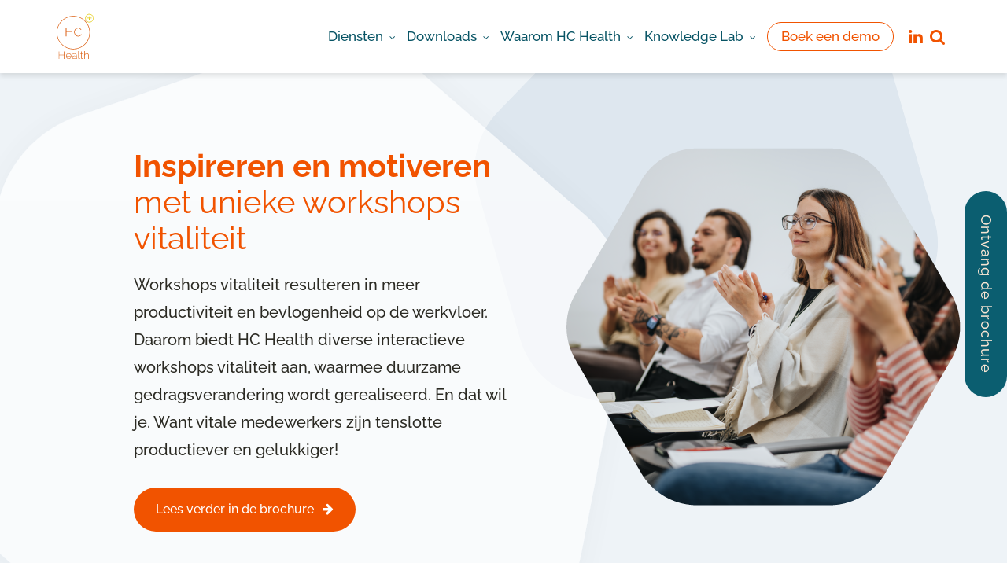

--- FILE ---
content_type: text/html; charset=UTF-8
request_url: https://hchealth.nl/diensten/workshops-vitaliteit/
body_size: 17693
content:
<!DOCTYPE html>
<html lang="nl-NL">
<head>
	
	<!-- Meta -->
	<meta charset="UTF-8">
	<meta name="viewport" content="width=device-width, initial-scale=1">
	
	<!-- Link -->
	<link rel="profile" href="https://gmpg.org/xfn/11">
	<link rel="pingback" href="https://hchealth.nl/xmlrpc.php">

	<meta name="facebook-domain-verification" content="hhfpwn23xesjeklulgcgzglcxv0zrw" />

	
	<!-- Global site tag (gtag.js) - Google Analytics -->
	<script async src="https://www.googletagmanager.com/gtag/js?id=UA-20467452-2"></script>
	<script>
	window.dataLayer = window.dataLayer || [];
	function gtag(){dataLayer.push(arguments);}
	gtag('js', new Date());
	gtag('config', 'UA-20467452-2');
	</script>
	
	<!-- Google Tag Manager -->
	<script>(function(w,d,s,l,i){w[l]=w[l]||[];w[l].push({'gtm.start':
	new Date().getTime(),event:'gtm.js'});var f=d.getElementsByTagName(s)[0],
	j=d.createElement(s),dl=l!='dataLayer'?'&l='+l:'';j.async=true;j.src=
	'https://www.googletagmanager.com/gtm.js?id='+i+dl;f.parentNode.insertBefore(j,f);
	})(window,document,'script','dataLayer','GTM-WGZMB7X');</script>
	<!-- End Google Tag Manager -->

	<!-- Google tag (gtag.js) -->
	<script async src="https://www.googletagmanager.com/gtag/js?id=G-7NCTS7DDC4"></script>
	<script>
	window.dataLayer = window.dataLayer || [];
	function gtag(){dataLayer.push(arguments);}
	gtag('js', new Date());
	gtag('config', 'G-7NCTS7DDC4');
	</script>
	
	<script>
  (function(w,d,t,r,u)
  {
    var f,n,i;
    w[u]=w[u]||[],f=function()
    {
      var o={ti:"343227261", enableAutoSpaTracking: true};
      o.q=w[u],w[u]=new UET(o),w[u].push("pageLoad")
    },
    n=d.createElement(t),n.src=r,n.async=1,n.onload=n.onreadystatechange=function()
    {
      var s=this.readyState;
      s&&s!=="loaded"&&s!=="complete"||(f(),n.onload=n.onreadystatechange=null)
    },
    i=d.getElementsByTagName(t)[0],i.parentNode.insertBefore(n,i)
  })
  (window,document,"script","//bat.bing.com/bat.js","uetq");

		// denied by default
		window.uetq=window.uetq||[];
		window.uetq.push('consent', 'default', {
			'ad_storage': 'denied',
		});
	</script>
	
<script type="text/plain" data-cookiefirst-category="advertising">
  window.uetq = window.uetq || [];
  window.uetq.push('consent', 'update', { 'ad_storage': 'granted' });
</script>

	<!-- WP Head -->
	<meta name='robots' content='index, follow, max-image-preview:large, max-snippet:-1, max-video-preview:-1' />
<link rel="alternate" hreflang="nl" href="https://hchealth.nl/diensten/workshops-vitaliteit/" />
<link rel="alternate" hreflang="x-default" href="https://hchealth.nl/diensten/workshops-vitaliteit/" />

	<!-- This site is optimized with the Yoast SEO Premium plugin v26.6 (Yoast SEO v26.6) - https://yoast.com/wordpress/plugins/seo/ -->
	<title>Workshops vitaliteit - Online of op locatie | HC Health</title>
<link data-rocket-prefetch href="https://connect.facebook.net" rel="dns-prefetch">
<link data-rocket-prefetch href="https://snap.licdn.com" rel="dns-prefetch">
<link data-rocket-prefetch href="https://www.googletagmanager.com" rel="dns-prefetch">
<link data-rocket-prefetch href="https://www.google-analytics.com" rel="dns-prefetch">
<link data-rocket-prefetch href="https://consent.cookiefirst.com" rel="dns-prefetch">
<link data-rocket-prefetch href="https://js-eu1.hsforms.net" rel="dns-prefetch">
<link data-rocket-prefetch href="https://js-eu1.hs-scripts.com" rel="dns-prefetch"><link rel="preload" data-rocket-preload as="image" href="https://hchealth.nl/wp-content/themes/sk-hc/images/bottom-bg-v2.png" fetchpriority="high">
	<meta name="description" content="Kies uit ruim 40 workshops vitaliteit voor duurzame gedragsverandering, hogere productiviteit en meer bevlogenheid op de werkvloer." />
	<link rel="canonical" href="https://hchealth.nl/diensten/workshops-vitaliteit/" />
	<meta property="og:locale" content="nl_NL" />
	<meta property="og:type" content="article" />
	<meta property="og:title" content="Workshops vitaliteit" />
	<meta property="og:description" content="Kies uit ruim 40 workshops vitaliteit voor duurzame gedragsverandering, hogere productiviteit en meer bevlogenheid op de werkvloer." />
	<meta property="og:url" content="https://hchealth.nl/diensten/workshops-vitaliteit/" />
	<meta property="og:site_name" content="HC Health" />
	<meta property="article:modified_time" content="2025-07-15T13:09:06+00:00" />
	<meta property="og:image" content="https://hchealth.nl/wp-content/uploads/2024/03/Dienst-vitaliteitsworkshops.png" />
	<meta property="og:image:width" content="1000" />
	<meta property="og:image:height" content="1000" />
	<meta property="og:image:type" content="image/png" />
	<meta name="twitter:card" content="summary_large_image" />
	<script type="application/ld+json" class="yoast-schema-graph">{"@context":"https://schema.org","@graph":[{"@type":"WebPage","@id":"https://hchealth.nl/diensten/workshops-vitaliteit/","url":"https://hchealth.nl/diensten/workshops-vitaliteit/","name":"Workshops vitaliteit - Online of op locatie | HC Health","isPartOf":{"@id":"https://hchealth.nl/#website"},"primaryImageOfPage":{"@id":"https://hchealth.nl/diensten/workshops-vitaliteit/#primaryimage"},"image":{"@id":"https://hchealth.nl/diensten/workshops-vitaliteit/#primaryimage"},"thumbnailUrl":"https://hchealth.nl/wp-content/uploads/2024/03/Dienst-vitaliteitsworkshops.png","datePublished":"2024-02-03T12:03:28+00:00","dateModified":"2025-07-15T13:09:06+00:00","description":"Kies uit ruim 40 workshops vitaliteit voor duurzame gedragsverandering, hogere productiviteit en meer bevlogenheid op de werkvloer.","breadcrumb":{"@id":"https://hchealth.nl/diensten/workshops-vitaliteit/#breadcrumb"},"inLanguage":"nl-NL","potentialAction":[{"@type":"ReadAction","target":["https://hchealth.nl/diensten/workshops-vitaliteit/"]}]},{"@type":"ImageObject","inLanguage":"nl-NL","@id":"https://hchealth.nl/diensten/workshops-vitaliteit/#primaryimage","url":"https://hchealth.nl/wp-content/uploads/2024/03/Dienst-vitaliteitsworkshops.png","contentUrl":"https://hchealth.nl/wp-content/uploads/2024/03/Dienst-vitaliteitsworkshops.png","width":1000,"height":1000},{"@type":"BreadcrumbList","@id":"https://hchealth.nl/diensten/workshops-vitaliteit/#breadcrumb","itemListElement":[{"@type":"ListItem","position":1,"name":"Home","item":"https://hchealth.nl/"},{"@type":"ListItem","position":2,"name":"Workshops vitaliteit"}]},{"@type":"WebSite","@id":"https://hchealth.nl/#website","url":"https://hchealth.nl/","name":"HC Health","description":"Vitaliteitsmanagement | Duurzame Inzetbaarheid","publisher":{"@id":"https://hchealth.nl/#organization"},"potentialAction":[{"@type":"SearchAction","target":{"@type":"EntryPoint","urlTemplate":"https://hchealth.nl/?s={search_term_string}"},"query-input":{"@type":"PropertyValueSpecification","valueRequired":true,"valueName":"search_term_string"}}],"inLanguage":"nl-NL"},{"@type":"Organization","@id":"https://hchealth.nl/#organization","name":"HC Health","url":"https://hchealth.nl/","logo":{"@type":"ImageObject","inLanguage":"nl-NL","@id":"https://hchealth.nl/#/schema/logo/image/","url":"https://hchealth.nl/wp-content/uploads/2021/09/Logo-HC-Health.svg","contentUrl":"https://hchealth.nl/wp-content/uploads/2021/09/Logo-HC-Health.svg","width":960,"height":960,"caption":"HC Health"},"image":{"@id":"https://hchealth.nl/#/schema/logo/image/"}}]}</script>
	<!-- / Yoast SEO Premium plugin. -->


<link rel='dns-prefetch' href='//consent.cookiefirst.com' />
<link rel='dns-prefetch' href='//js-eu1.hs-scripts.com' />

<link rel='dns-prefetch' href='//www.googletagmanager.com' />
<link rel="alternate" type="application/rss+xml" title="HC Health &raquo; feed" href="https://hchealth.nl/feed/" />
<link rel="alternate" type="application/rss+xml" title="HC Health &raquo; reacties feed" href="https://hchealth.nl/comments/feed/" />
<link rel="alternate" title="oEmbed (JSON)" type="application/json+oembed" href="https://hchealth.nl/wp-json/oembed/1.0/embed?url=https%3A%2F%2Fhchealth.nl%2Fdiensten%2Fworkshops-vitaliteit%2F" />
<link rel="alternate" title="oEmbed (XML)" type="text/xml+oembed" href="https://hchealth.nl/wp-json/oembed/1.0/embed?url=https%3A%2F%2Fhchealth.nl%2Fdiensten%2Fworkshops-vitaliteit%2F&#038;format=xml" />
<style id='wp-img-auto-sizes-contain-inline-css' type='text/css'>
img:is([sizes=auto i],[sizes^="auto," i]){contain-intrinsic-size:3000px 1500px}
/*# sourceURL=wp-img-auto-sizes-contain-inline-css */
</style>
<style id='wp-emoji-styles-inline-css' type='text/css'>

	img.wp-smiley, img.emoji {
		display: inline !important;
		border: none !important;
		box-shadow: none !important;
		height: 1em !important;
		width: 1em !important;
		margin: 0 0.07em !important;
		vertical-align: -0.1em !important;
		background: none !important;
		padding: 0 !important;
	}
/*# sourceURL=wp-emoji-styles-inline-css */
</style>
<link rel='stylesheet' id='wp-block-library-css' href='https://hchealth.nl/wp-includes/css/dist/block-library/style.min.css?ver=6.9' type='text/css' media='all' />
<style id='global-styles-inline-css' type='text/css'>
:root{--wp--preset--aspect-ratio--square: 1;--wp--preset--aspect-ratio--4-3: 4/3;--wp--preset--aspect-ratio--3-4: 3/4;--wp--preset--aspect-ratio--3-2: 3/2;--wp--preset--aspect-ratio--2-3: 2/3;--wp--preset--aspect-ratio--16-9: 16/9;--wp--preset--aspect-ratio--9-16: 9/16;--wp--preset--color--black: #000000;--wp--preset--color--cyan-bluish-gray: #abb8c3;--wp--preset--color--white: #ffffff;--wp--preset--color--pale-pink: #f78da7;--wp--preset--color--vivid-red: #cf2e2e;--wp--preset--color--luminous-vivid-orange: #ff6900;--wp--preset--color--luminous-vivid-amber: #fcb900;--wp--preset--color--light-green-cyan: #7bdcb5;--wp--preset--color--vivid-green-cyan: #00d084;--wp--preset--color--pale-cyan-blue: #8ed1fc;--wp--preset--color--vivid-cyan-blue: #0693e3;--wp--preset--color--vivid-purple: #9b51e0;--wp--preset--gradient--vivid-cyan-blue-to-vivid-purple: linear-gradient(135deg,rgb(6,147,227) 0%,rgb(155,81,224) 100%);--wp--preset--gradient--light-green-cyan-to-vivid-green-cyan: linear-gradient(135deg,rgb(122,220,180) 0%,rgb(0,208,130) 100%);--wp--preset--gradient--luminous-vivid-amber-to-luminous-vivid-orange: linear-gradient(135deg,rgb(252,185,0) 0%,rgb(255,105,0) 100%);--wp--preset--gradient--luminous-vivid-orange-to-vivid-red: linear-gradient(135deg,rgb(255,105,0) 0%,rgb(207,46,46) 100%);--wp--preset--gradient--very-light-gray-to-cyan-bluish-gray: linear-gradient(135deg,rgb(238,238,238) 0%,rgb(169,184,195) 100%);--wp--preset--gradient--cool-to-warm-spectrum: linear-gradient(135deg,rgb(74,234,220) 0%,rgb(151,120,209) 20%,rgb(207,42,186) 40%,rgb(238,44,130) 60%,rgb(251,105,98) 80%,rgb(254,248,76) 100%);--wp--preset--gradient--blush-light-purple: linear-gradient(135deg,rgb(255,206,236) 0%,rgb(152,150,240) 100%);--wp--preset--gradient--blush-bordeaux: linear-gradient(135deg,rgb(254,205,165) 0%,rgb(254,45,45) 50%,rgb(107,0,62) 100%);--wp--preset--gradient--luminous-dusk: linear-gradient(135deg,rgb(255,203,112) 0%,rgb(199,81,192) 50%,rgb(65,88,208) 100%);--wp--preset--gradient--pale-ocean: linear-gradient(135deg,rgb(255,245,203) 0%,rgb(182,227,212) 50%,rgb(51,167,181) 100%);--wp--preset--gradient--electric-grass: linear-gradient(135deg,rgb(202,248,128) 0%,rgb(113,206,126) 100%);--wp--preset--gradient--midnight: linear-gradient(135deg,rgb(2,3,129) 0%,rgb(40,116,252) 100%);--wp--preset--font-size--small: 13px;--wp--preset--font-size--medium: 20px;--wp--preset--font-size--large: 36px;--wp--preset--font-size--x-large: 42px;--wp--preset--spacing--20: 0.44rem;--wp--preset--spacing--30: 0.67rem;--wp--preset--spacing--40: 1rem;--wp--preset--spacing--50: 1.5rem;--wp--preset--spacing--60: 2.25rem;--wp--preset--spacing--70: 3.38rem;--wp--preset--spacing--80: 5.06rem;--wp--preset--shadow--natural: 6px 6px 9px rgba(0, 0, 0, 0.2);--wp--preset--shadow--deep: 12px 12px 50px rgba(0, 0, 0, 0.4);--wp--preset--shadow--sharp: 6px 6px 0px rgba(0, 0, 0, 0.2);--wp--preset--shadow--outlined: 6px 6px 0px -3px rgb(255, 255, 255), 6px 6px rgb(0, 0, 0);--wp--preset--shadow--crisp: 6px 6px 0px rgb(0, 0, 0);}:where(.is-layout-flex){gap: 0.5em;}:where(.is-layout-grid){gap: 0.5em;}body .is-layout-flex{display: flex;}.is-layout-flex{flex-wrap: wrap;align-items: center;}.is-layout-flex > :is(*, div){margin: 0;}body .is-layout-grid{display: grid;}.is-layout-grid > :is(*, div){margin: 0;}:where(.wp-block-columns.is-layout-flex){gap: 2em;}:where(.wp-block-columns.is-layout-grid){gap: 2em;}:where(.wp-block-post-template.is-layout-flex){gap: 1.25em;}:where(.wp-block-post-template.is-layout-grid){gap: 1.25em;}.has-black-color{color: var(--wp--preset--color--black) !important;}.has-cyan-bluish-gray-color{color: var(--wp--preset--color--cyan-bluish-gray) !important;}.has-white-color{color: var(--wp--preset--color--white) !important;}.has-pale-pink-color{color: var(--wp--preset--color--pale-pink) !important;}.has-vivid-red-color{color: var(--wp--preset--color--vivid-red) !important;}.has-luminous-vivid-orange-color{color: var(--wp--preset--color--luminous-vivid-orange) !important;}.has-luminous-vivid-amber-color{color: var(--wp--preset--color--luminous-vivid-amber) !important;}.has-light-green-cyan-color{color: var(--wp--preset--color--light-green-cyan) !important;}.has-vivid-green-cyan-color{color: var(--wp--preset--color--vivid-green-cyan) !important;}.has-pale-cyan-blue-color{color: var(--wp--preset--color--pale-cyan-blue) !important;}.has-vivid-cyan-blue-color{color: var(--wp--preset--color--vivid-cyan-blue) !important;}.has-vivid-purple-color{color: var(--wp--preset--color--vivid-purple) !important;}.has-black-background-color{background-color: var(--wp--preset--color--black) !important;}.has-cyan-bluish-gray-background-color{background-color: var(--wp--preset--color--cyan-bluish-gray) !important;}.has-white-background-color{background-color: var(--wp--preset--color--white) !important;}.has-pale-pink-background-color{background-color: var(--wp--preset--color--pale-pink) !important;}.has-vivid-red-background-color{background-color: var(--wp--preset--color--vivid-red) !important;}.has-luminous-vivid-orange-background-color{background-color: var(--wp--preset--color--luminous-vivid-orange) !important;}.has-luminous-vivid-amber-background-color{background-color: var(--wp--preset--color--luminous-vivid-amber) !important;}.has-light-green-cyan-background-color{background-color: var(--wp--preset--color--light-green-cyan) !important;}.has-vivid-green-cyan-background-color{background-color: var(--wp--preset--color--vivid-green-cyan) !important;}.has-pale-cyan-blue-background-color{background-color: var(--wp--preset--color--pale-cyan-blue) !important;}.has-vivid-cyan-blue-background-color{background-color: var(--wp--preset--color--vivid-cyan-blue) !important;}.has-vivid-purple-background-color{background-color: var(--wp--preset--color--vivid-purple) !important;}.has-black-border-color{border-color: var(--wp--preset--color--black) !important;}.has-cyan-bluish-gray-border-color{border-color: var(--wp--preset--color--cyan-bluish-gray) !important;}.has-white-border-color{border-color: var(--wp--preset--color--white) !important;}.has-pale-pink-border-color{border-color: var(--wp--preset--color--pale-pink) !important;}.has-vivid-red-border-color{border-color: var(--wp--preset--color--vivid-red) !important;}.has-luminous-vivid-orange-border-color{border-color: var(--wp--preset--color--luminous-vivid-orange) !important;}.has-luminous-vivid-amber-border-color{border-color: var(--wp--preset--color--luminous-vivid-amber) !important;}.has-light-green-cyan-border-color{border-color: var(--wp--preset--color--light-green-cyan) !important;}.has-vivid-green-cyan-border-color{border-color: var(--wp--preset--color--vivid-green-cyan) !important;}.has-pale-cyan-blue-border-color{border-color: var(--wp--preset--color--pale-cyan-blue) !important;}.has-vivid-cyan-blue-border-color{border-color: var(--wp--preset--color--vivid-cyan-blue) !important;}.has-vivid-purple-border-color{border-color: var(--wp--preset--color--vivid-purple) !important;}.has-vivid-cyan-blue-to-vivid-purple-gradient-background{background: var(--wp--preset--gradient--vivid-cyan-blue-to-vivid-purple) !important;}.has-light-green-cyan-to-vivid-green-cyan-gradient-background{background: var(--wp--preset--gradient--light-green-cyan-to-vivid-green-cyan) !important;}.has-luminous-vivid-amber-to-luminous-vivid-orange-gradient-background{background: var(--wp--preset--gradient--luminous-vivid-amber-to-luminous-vivid-orange) !important;}.has-luminous-vivid-orange-to-vivid-red-gradient-background{background: var(--wp--preset--gradient--luminous-vivid-orange-to-vivid-red) !important;}.has-very-light-gray-to-cyan-bluish-gray-gradient-background{background: var(--wp--preset--gradient--very-light-gray-to-cyan-bluish-gray) !important;}.has-cool-to-warm-spectrum-gradient-background{background: var(--wp--preset--gradient--cool-to-warm-spectrum) !important;}.has-blush-light-purple-gradient-background{background: var(--wp--preset--gradient--blush-light-purple) !important;}.has-blush-bordeaux-gradient-background{background: var(--wp--preset--gradient--blush-bordeaux) !important;}.has-luminous-dusk-gradient-background{background: var(--wp--preset--gradient--luminous-dusk) !important;}.has-pale-ocean-gradient-background{background: var(--wp--preset--gradient--pale-ocean) !important;}.has-electric-grass-gradient-background{background: var(--wp--preset--gradient--electric-grass) !important;}.has-midnight-gradient-background{background: var(--wp--preset--gradient--midnight) !important;}.has-small-font-size{font-size: var(--wp--preset--font-size--small) !important;}.has-medium-font-size{font-size: var(--wp--preset--font-size--medium) !important;}.has-large-font-size{font-size: var(--wp--preset--font-size--large) !important;}.has-x-large-font-size{font-size: var(--wp--preset--font-size--x-large) !important;}
/*# sourceURL=global-styles-inline-css */
</style>

<style id='classic-theme-styles-inline-css' type='text/css'>
/*! This file is auto-generated */
.wp-block-button__link{color:#fff;background-color:#32373c;border-radius:9999px;box-shadow:none;text-decoration:none;padding:calc(.667em + 2px) calc(1.333em + 2px);font-size:1.125em}.wp-block-file__button{background:#32373c;color:#fff;text-decoration:none}
/*# sourceURL=/wp-includes/css/classic-themes.min.css */
</style>
<link rel='stylesheet' id='cookiefirst-plugin-css' href='https://hchealth.nl/wp-content/plugins/cookiefirst-plugin/public/css/cookiefirst-plugin-public.css?ver=1.0.0' type='text/css' media='all' />
<link rel='stylesheet' id='sk-hc-style-css' href='https://hchealth.nl/wp-content/themes/sk-hc/style.css?ver=1.0.481' type='text/css' media='all' />
<link rel='stylesheet' id='sk-hc-plugins-css-css' href='https://hchealth.nl/wp-content/themes/sk-hc/css/plugins.css?ver=1.0.481' type='text/css' media='all' />
<link rel='stylesheet' id='font-awesome-css' href='https://hchealth.nl/wp-content/themes/sk-hc/css/fonts/font-awesome/font-awesome.css?ver=6.9' type='text/css' media='all' />
<link rel='stylesheet' id='sk-hc-google-fonts-css' href='//hchealth.nl/wp-content/uploads/omgf/sk-hc-google-fonts/sk-hc-google-fonts.css?ver=1726668004' type='text/css' media='all' />
<script type="text/javascript" id="wpml-cookie-js-extra">
/* <![CDATA[ */
var wpml_cookies = {"wp-wpml_current_language":{"value":"nl","expires":1,"path":"/"}};
var wpml_cookies = {"wp-wpml_current_language":{"value":"nl","expires":1,"path":"/"}};
//# sourceURL=wpml-cookie-js-extra
/* ]]> */
</script>
<script type="text/javascript" src="https://hchealth.nl/wp-content/plugins/sitepress-multilingual-cms/res/js/cookies/language-cookie.js?ver=486900" id="wpml-cookie-js" defer="defer" data-wp-strategy="defer"></script>
<script type="text/javascript" src="https://hchealth.nl/wp-includes/js/jquery/jquery.min.js?ver=3.7.1" id="jquery-core-js"></script>
<script type="text/javascript" src="https://hchealth.nl/wp-includes/js/jquery/jquery-migrate.min.js?ver=3.4.1" id="jquery-migrate-js"></script>
<script type="text/javascript" src="https://hchealth.nl/wp-content/plugins/cookiefirst-plugin/public/js/cookiefirst-plugin-public.js?ver=1.0.0" id="cookiefirst-plugin-js"></script>
<script type="text/javascript" src="https://consent.cookiefirst.com/sites/hchealth.nl-f80f68f5-e12f-444f-8a06-c0c5705186f1/consent.js?ver=6.9" id="cookiefirst-script-js"></script>
<script type="text/javascript" src="https://hchealth.nl/wp-content/plugins/stop-user-enumeration/frontend/js/frontend.js?ver=1.7.7" id="stop-user-enumeration-js" defer="defer" data-wp-strategy="defer"></script>
<link rel="https://api.w.org/" href="https://hchealth.nl/wp-json/" /><link rel="EditURI" type="application/rsd+xml" title="RSD" href="https://hchealth.nl/xmlrpc.php?rsd" />
<meta name="generator" content="WordPress 6.9" />
<link rel='shortlink' href='https://hchealth.nl/?p=86' />
		<!-- Custom Logo: hide header text -->
		<style id="custom-logo-css" type="text/css">
			.site-title, .site-description {
				position: absolute;
				clip-path: inset(50%);
			}
		</style>
		<meta name="generator" content="WPML ver:4.8.6 stt:37,1;" />
<meta name="generator" content="Site Kit by Google 1.168.0" />			<!-- DO NOT COPY THIS SNIPPET! Start of Page Analytics Tracking for HubSpot WordPress plugin v11.3.33-->
			<script class="hsq-set-content-id" data-content-id="blog-post">
				var _hsq = _hsq || [];
				_hsq.push(["setContentType", "blog-post"]);
			</script>
			<!-- DO NOT COPY THIS SNIPPET! End of Page Analytics Tracking for HubSpot WordPress plugin -->
			<link rel="icon" href="https://hchealth.nl/wp-content/uploads/2021/09/favicon-150x150.png" sizes="32x32" />
<link rel="icon" href="https://hchealth.nl/wp-content/uploads/2021/09/favicon.png" sizes="192x192" />
<link rel="apple-touch-icon" href="https://hchealth.nl/wp-content/uploads/2021/09/favicon.png" />
<meta name="msapplication-TileImage" content="https://hchealth.nl/wp-content/uploads/2021/09/favicon.png" />
		<style type="text/css" id="wp-custom-css">
			#footer-widgets .widget:first-child .widget-title {
	white-space: nowrap;
}

.hs-form-booleancheckbox {
	white-space: normal !important;
}

.info-columns-item-content li a{
    text-decoration: none;
}

.info-box-secondary {
	max-width: 50%;
}

@media only screen and (max-width:760px) {
	.info-box-secondary {
		max-width: none;
	}
}

.grecaptcha-badge {
    bottom: 70px !important;
    display: none !important;
}

body.postid-30836 .event-info {
	margin-top: 0;
}

.hs-form-booleancheckbox-display {
	display: flex;
	align-items: flex-start;
}

.hs-form-booleancheckbox-display input {
	margin-top: 10px;
}

.legal-consent-container {
	margin-top: 25px;
}

.inputs-list {
	list-style-type: none;
}

input[type="submit"].hs-button {
    line-height: 56px;
    padding: 0 28px;
	font-size: 16px;
	background: #0b5e70;
}

.hbspt-form {
	font-size: 16.67px;
}

.hs-form-field {
	margin-top: 15px;
}

.hs-form-field:first-child {
margin-top: 0;
}

.hs-error-msg {
	color: red;
}		</style>
		
<meta name="generator" content="WP Rocket 3.20.2" data-wpr-features="wpr_preconnect_external_domains wpr_oci" /></head>
<body class="wp-singular sk_hc_services-template-default single single-sk_hc_services postid-86 wp-custom-logo wp-theme-sk-hc">	

	<!-- Google Tag Manager (noscript) -->
	<noscript><iframe src=https://www.googletagmanager.com/ns.html?id=GTM-WGZMB7X
	height="0" width="0" style="display:none;visibility:hidden"></iframe></noscript>
	<!-- End Google Tag Manager (noscript) -->

	<div  id="page" class="site">
	
		<div  id="page-inner">

			
			
				<header  id="header" class="site-header">
					
					<div class="wrapper">

						<div class="header-primary">
							<div id="logo">
	<div itemscope itemtype="http://schema.org/Organization"><a href="https://hchealth.nl/" class="custom-logo-link" rel="home"><img width="960" height="960" src="https://hchealth.nl/wp-content/uploads/2021/09/Logo-HC-Health.svg" class="custom-logo" alt="HC Health" decoding="async" fetchpriority="high" /></a><a href="https://hchealth.nl/"></a></div>			<p class="site-title"><a href="https://hchealth.nl/" rel="home">HC Health</a></p>
					<p class="site-description">Vitaliteitsmanagement | Duurzame Inzetbaarheid</p>
	</div><!-- #logo -->						</div>

						<div class="header-secondary">

							<nav id="navigation">
	<div class="menu-primary-container"><ul id="primary-menu" class="menu"><li id="menu-item-18" class="mega-3-col menu-item menu-item-type-custom menu-item-object-custom current-menu-ancestor menu-item-has-children menu-item-18"><a><svg class="menu-number" width="33" height="33" viewBox="0 0 33 33" fill="none" xmlns="http://www.w3.org/2000/svg">
	<path d="M14 1.44338C15.547 0.550211 17.453 0.550212 19 1.44338L28.2894 6.80662C29.8364 7.69979 30.7894 9.35042 30.7894 11.1368V21.8632C30.7894 23.6496 29.8364 25.3002 28.2894 26.1934L19 31.5566C17.453 32.4498 15.547 32.4498 14 31.5566L4.71058 26.1934C3.16357 25.3002 2.21058 23.6496 2.21058 21.8632V11.1368C2.21058 9.35042 3.16358 7.69979 4.71058 6.80662L14 1.44338Z" fill="#F15300"/>
	</svg><span class="menu-title"><svg class="menu-arrow" width="11" height="11" viewBox="0 0 11 11" fill="none" xmlns="http://www.w3.org/2000/svg">
	<path d="M5.10938 0.390625C5.15625 0.34375 5.22656 0.320312 5.32031 0.320312C5.39062 0.320312 5.46094 0.34375 5.50781 0.390625L10.4062 5.3125C10.4531 5.35938 10.5 5.42969 10.5 5.5C10.5 5.59375 10.4531 5.64062 10.4062 5.6875L5.50781 10.6094C5.46094 10.6562 5.39062 10.6797 5.32031 10.6797C5.22656 10.6797 5.15625 10.6562 5.10938 10.6094L4.64062 10.1406C4.59375 10.0938 4.57031 10.0469 4.57031 9.95312C4.57031 9.88281 4.59375 9.8125 4.64062 9.74219L8.27344 6.10938H0.28125C0.1875 6.10938 0.117188 6.08594 0.0703125 6.03906C0.0234375 5.99219 0 5.92188 0 5.82812V5.17188C0 5.10156 0.0234375 5.03125 0.0703125 4.98438C0.117188 4.9375 0.1875 4.89062 0.28125 4.89062H8.27344L4.64062 1.25781C4.59375 1.21094 4.57031 1.14062 4.57031 1.04688C4.57031 0.976562 4.59375 0.90625 4.64062 0.859375L5.10938 0.390625Z" fill="#0B5E70"/>
	</svg>Diensten</span></a>
<ul class="sub-menu">
	<li id="menu-item-25232" class="menu-item menu-item-type-custom menu-item-object-custom menu-item-has-children menu-item-25232"><a><svg class="menu-number" width="33" height="33" viewBox="0 0 33 33" fill="none" xmlns="http://www.w3.org/2000/svg">
	<path d="M14 1.44338C15.547 0.550211 17.453 0.550212 19 1.44338L28.2894 6.80662C29.8364 7.69979 30.7894 9.35042 30.7894 11.1368V21.8632C30.7894 23.6496 29.8364 25.3002 28.2894 26.1934L19 31.5566C17.453 32.4498 15.547 32.4498 14 31.5566L4.71058 26.1934C3.16357 25.3002 2.21058 23.6496 2.21058 21.8632V11.1368C2.21058 9.35042 3.16358 7.69979 4.71058 6.80662L14 1.44338Z" fill="#F15300"/>
	</svg><span class="menu-title"><svg class="menu-arrow" width="11" height="11" viewBox="0 0 11 11" fill="none" xmlns="http://www.w3.org/2000/svg">
	<path d="M5.10938 0.390625C5.15625 0.34375 5.22656 0.320312 5.32031 0.320312C5.39062 0.320312 5.46094 0.34375 5.50781 0.390625L10.4062 5.3125C10.4531 5.35938 10.5 5.42969 10.5 5.5C10.5 5.59375 10.4531 5.64062 10.4062 5.6875L5.50781 10.6094C5.46094 10.6562 5.39062 10.6797 5.32031 10.6797C5.22656 10.6797 5.15625 10.6562 5.10938 10.6094L4.64062 10.1406C4.59375 10.0938 4.57031 10.0469 4.57031 9.95312C4.57031 9.88281 4.59375 9.8125 4.64062 9.74219L8.27344 6.10938H0.28125C0.1875 6.10938 0.117188 6.08594 0.0703125 6.03906C0.0234375 5.99219 0 5.92188 0 5.82812V5.17188C0 5.10156 0.0234375 5.03125 0.0703125 4.98438C0.117188 4.9375 0.1875 4.89062 0.28125 4.89062H8.27344L4.64062 1.25781C4.59375 1.21094 4.57031 1.14062 4.57031 1.04688C4.57031 0.976562 4.59375 0.90625 4.64062 0.859375L5.10938 0.390625Z" fill="#0B5E70"/>
	</svg>Voor medewerkers</span></a>
	<ul class="sub-menu">
		<li id="menu-item-31487" class="menu-item menu-item-type-custom menu-item-object-custom menu-item-31487"><a href="https://hchealth.nl/diensten/well-being-platform/"><svg class="menu-number" width="33" height="33" viewBox="0 0 33 33" fill="none" xmlns="http://www.w3.org/2000/svg">
	<path d="M14 1.44338C15.547 0.550211 17.453 0.550212 19 1.44338L28.2894 6.80662C29.8364 7.69979 30.7894 9.35042 30.7894 11.1368V21.8632C30.7894 23.6496 29.8364 25.3002 28.2894 26.1934L19 31.5566C17.453 32.4498 15.547 32.4498 14 31.5566L4.71058 26.1934C3.16357 25.3002 2.21058 23.6496 2.21058 21.8632V11.1368C2.21058 9.35042 3.16358 7.69979 4.71058 6.80662L14 1.44338Z" fill="#F15300"/>
	</svg><span class="menu-title"><svg class="menu-arrow" width="11" height="11" viewBox="0 0 11 11" fill="none" xmlns="http://www.w3.org/2000/svg">
	<path d="M5.10938 0.390625C5.15625 0.34375 5.22656 0.320312 5.32031 0.320312C5.39062 0.320312 5.46094 0.34375 5.50781 0.390625L10.4062 5.3125C10.4531 5.35938 10.5 5.42969 10.5 5.5C10.5 5.59375 10.4531 5.64062 10.4062 5.6875L5.50781 10.6094C5.46094 10.6562 5.39062 10.6797 5.32031 10.6797C5.22656 10.6797 5.15625 10.6562 5.10938 10.6094L4.64062 10.1406C4.59375 10.0938 4.57031 10.0469 4.57031 9.95312C4.57031 9.88281 4.59375 9.8125 4.64062 9.74219L8.27344 6.10938H0.28125C0.1875 6.10938 0.117188 6.08594 0.0703125 6.03906C0.0234375 5.99219 0 5.92188 0 5.82812V5.17188C0 5.10156 0.0234375 5.03125 0.0703125 4.98438C0.117188 4.9375 0.1875 4.89062 0.28125 4.89062H8.27344L4.64062 1.25781C4.59375 1.21094 4.57031 1.14062 4.57031 1.04688C4.57031 0.976562 4.59375 0.90625 4.64062 0.859375L5.10938 0.390625Z" fill="#0B5E70"/>
	</svg>Well-being platform</span> <span class="menu-description">Beweeglessen, fysiotherapie, webinars, mentale coaching, werkplekadvies en meer</span></a></li>
		<li id="menu-item-30744" class="menu-item menu-item-type-custom menu-item-object-custom menu-item-30744"><a href="https://hchealth.nl/diensten/fysiek/"><svg class="menu-number" width="33" height="33" viewBox="0 0 33 33" fill="none" xmlns="http://www.w3.org/2000/svg">
	<path d="M14 1.44338C15.547 0.550211 17.453 0.550212 19 1.44338L28.2894 6.80662C29.8364 7.69979 30.7894 9.35042 30.7894 11.1368V21.8632C30.7894 23.6496 29.8364 25.3002 28.2894 26.1934L19 31.5566C17.453 32.4498 15.547 32.4498 14 31.5566L4.71058 26.1934C3.16357 25.3002 2.21058 23.6496 2.21058 21.8632V11.1368C2.21058 9.35042 3.16358 7.69979 4.71058 6.80662L14 1.44338Z" fill="#F15300"/>
	</svg><span class="menu-title"><svg class="menu-arrow" width="11" height="11" viewBox="0 0 11 11" fill="none" xmlns="http://www.w3.org/2000/svg">
	<path d="M5.10938 0.390625C5.15625 0.34375 5.22656 0.320312 5.32031 0.320312C5.39062 0.320312 5.46094 0.34375 5.50781 0.390625L10.4062 5.3125C10.4531 5.35938 10.5 5.42969 10.5 5.5C10.5 5.59375 10.4531 5.64062 10.4062 5.6875L5.50781 10.6094C5.46094 10.6562 5.39062 10.6797 5.32031 10.6797C5.22656 10.6797 5.15625 10.6562 5.10938 10.6094L4.64062 10.1406C4.59375 10.0938 4.57031 10.0469 4.57031 9.95312C4.57031 9.88281 4.59375 9.8125 4.64062 9.74219L8.27344 6.10938H0.28125C0.1875 6.10938 0.117188 6.08594 0.0703125 6.03906C0.0234375 5.99219 0 5.92188 0 5.82812V5.17188C0 5.10156 0.0234375 5.03125 0.0703125 4.98438C0.117188 4.9375 0.1875 4.89062 0.28125 4.89062H8.27344L4.64062 1.25781C4.59375 1.21094 4.57031 1.14062 4.57031 1.04688C4.57031 0.976562 4.59375 0.90625 4.64062 0.859375L5.10938 0.390625Z" fill="#0B5E70"/>
	</svg>Fysieke gezondheid</span></a></li>
		<li id="menu-item-30745" class="menu-item menu-item-type-custom menu-item-object-custom menu-item-30745"><a href="https://hchealth.nl/diensten/mentaal/"><svg class="menu-number" width="33" height="33" viewBox="0 0 33 33" fill="none" xmlns="http://www.w3.org/2000/svg">
	<path d="M14 1.44338C15.547 0.550211 17.453 0.550212 19 1.44338L28.2894 6.80662C29.8364 7.69979 30.7894 9.35042 30.7894 11.1368V21.8632C30.7894 23.6496 29.8364 25.3002 28.2894 26.1934L19 31.5566C17.453 32.4498 15.547 32.4498 14 31.5566L4.71058 26.1934C3.16357 25.3002 2.21058 23.6496 2.21058 21.8632V11.1368C2.21058 9.35042 3.16358 7.69979 4.71058 6.80662L14 1.44338Z" fill="#F15300"/>
	</svg><span class="menu-title"><svg class="menu-arrow" width="11" height="11" viewBox="0 0 11 11" fill="none" xmlns="http://www.w3.org/2000/svg">
	<path d="M5.10938 0.390625C5.15625 0.34375 5.22656 0.320312 5.32031 0.320312C5.39062 0.320312 5.46094 0.34375 5.50781 0.390625L10.4062 5.3125C10.4531 5.35938 10.5 5.42969 10.5 5.5C10.5 5.59375 10.4531 5.64062 10.4062 5.6875L5.50781 10.6094C5.46094 10.6562 5.39062 10.6797 5.32031 10.6797C5.22656 10.6797 5.15625 10.6562 5.10938 10.6094L4.64062 10.1406C4.59375 10.0938 4.57031 10.0469 4.57031 9.95312C4.57031 9.88281 4.59375 9.8125 4.64062 9.74219L8.27344 6.10938H0.28125C0.1875 6.10938 0.117188 6.08594 0.0703125 6.03906C0.0234375 5.99219 0 5.92188 0 5.82812V5.17188C0 5.10156 0.0234375 5.03125 0.0703125 4.98438C0.117188 4.9375 0.1875 4.89062 0.28125 4.89062H8.27344L4.64062 1.25781C4.59375 1.21094 4.57031 1.14062 4.57031 1.04688C4.57031 0.976562 4.59375 0.90625 4.64062 0.859375L5.10938 0.390625Z" fill="#0B5E70"/>
	</svg>Mentale gezondheid</span></a></li>
	</ul>
</li>
	<li id="menu-item-25233" class="menu-item menu-item-type-custom menu-item-object-custom current-menu-ancestor current-menu-parent menu-item-has-children menu-item-25233"><a><svg class="menu-number" width="33" height="33" viewBox="0 0 33 33" fill="none" xmlns="http://www.w3.org/2000/svg">
	<path d="M14 1.44338C15.547 0.550211 17.453 0.550212 19 1.44338L28.2894 6.80662C29.8364 7.69979 30.7894 9.35042 30.7894 11.1368V21.8632C30.7894 23.6496 29.8364 25.3002 28.2894 26.1934L19 31.5566C17.453 32.4498 15.547 32.4498 14 31.5566L4.71058 26.1934C3.16357 25.3002 2.21058 23.6496 2.21058 21.8632V11.1368C2.21058 9.35042 3.16358 7.69979 4.71058 6.80662L14 1.44338Z" fill="#F15300"/>
	</svg><span class="menu-title"><svg class="menu-arrow" width="11" height="11" viewBox="0 0 11 11" fill="none" xmlns="http://www.w3.org/2000/svg">
	<path d="M5.10938 0.390625C5.15625 0.34375 5.22656 0.320312 5.32031 0.320312C5.39062 0.320312 5.46094 0.34375 5.50781 0.390625L10.4062 5.3125C10.4531 5.35938 10.5 5.42969 10.5 5.5C10.5 5.59375 10.4531 5.64062 10.4062 5.6875L5.50781 10.6094C5.46094 10.6562 5.39062 10.6797 5.32031 10.6797C5.22656 10.6797 5.15625 10.6562 5.10938 10.6094L4.64062 10.1406C4.59375 10.0938 4.57031 10.0469 4.57031 9.95312C4.57031 9.88281 4.59375 9.8125 4.64062 9.74219L8.27344 6.10938H0.28125C0.1875 6.10938 0.117188 6.08594 0.0703125 6.03906C0.0234375 5.99219 0 5.92188 0 5.82812V5.17188C0 5.10156 0.0234375 5.03125 0.0703125 4.98438C0.117188 4.9375 0.1875 4.89062 0.28125 4.89062H8.27344L4.64062 1.25781C4.59375 1.21094 4.57031 1.14062 4.57031 1.04688C4.57031 0.976562 4.59375 0.90625 4.64062 0.859375L5.10938 0.390625Z" fill="#0B5E70"/>
	</svg>Voor leidinggevenden</span></a>
	<ul class="sub-menu">
		<li id="menu-item-189" class="menu-item menu-item-type-custom menu-item-object-custom menu-item-189"><a href="https://hchealth.nl/diensten/vitaal-leiderschap/"><svg class="menu-number" width="33" height="33" viewBox="0 0 33 33" fill="none" xmlns="http://www.w3.org/2000/svg">
	<path d="M14 1.44338C15.547 0.550211 17.453 0.550212 19 1.44338L28.2894 6.80662C29.8364 7.69979 30.7894 9.35042 30.7894 11.1368V21.8632C30.7894 23.6496 29.8364 25.3002 28.2894 26.1934L19 31.5566C17.453 32.4498 15.547 32.4498 14 31.5566L4.71058 26.1934C3.16357 25.3002 2.21058 23.6496 2.21058 21.8632V11.1368C2.21058 9.35042 3.16358 7.69979 4.71058 6.80662L14 1.44338Z" fill="#F15300"/>
	</svg><span class="menu-title"><svg class="menu-arrow" width="11" height="11" viewBox="0 0 11 11" fill="none" xmlns="http://www.w3.org/2000/svg">
	<path d="M5.10938 0.390625C5.15625 0.34375 5.22656 0.320312 5.32031 0.320312C5.39062 0.320312 5.46094 0.34375 5.50781 0.390625L10.4062 5.3125C10.4531 5.35938 10.5 5.42969 10.5 5.5C10.5 5.59375 10.4531 5.64062 10.4062 5.6875L5.50781 10.6094C5.46094 10.6562 5.39062 10.6797 5.32031 10.6797C5.22656 10.6797 5.15625 10.6562 5.10938 10.6094L4.64062 10.1406C4.59375 10.0938 4.57031 10.0469 4.57031 9.95312C4.57031 9.88281 4.59375 9.8125 4.64062 9.74219L8.27344 6.10938H0.28125C0.1875 6.10938 0.117188 6.08594 0.0703125 6.03906C0.0234375 5.99219 0 5.92188 0 5.82812V5.17188C0 5.10156 0.0234375 5.03125 0.0703125 4.98438C0.117188 4.9375 0.1875 4.89062 0.28125 4.89062H8.27344L4.64062 1.25781C4.59375 1.21094 4.57031 1.14062 4.57031 1.04688C4.57031 0.976562 4.59375 0.90625 4.64062 0.859375L5.10938 0.390625Z" fill="#0B5E70"/>
	</svg>Vitaal leiderschap</span></a></li>
		<li id="menu-item-188" class="menu-item menu-item-type-custom menu-item-object-custom current-menu-item menu-item-188"><a href="https://hchealth.nl/diensten/workshops-vitaliteit/" aria-current="page"><svg class="menu-number" width="33" height="33" viewBox="0 0 33 33" fill="none" xmlns="http://www.w3.org/2000/svg">
	<path d="M14 1.44338C15.547 0.550211 17.453 0.550212 19 1.44338L28.2894 6.80662C29.8364 7.69979 30.7894 9.35042 30.7894 11.1368V21.8632C30.7894 23.6496 29.8364 25.3002 28.2894 26.1934L19 31.5566C17.453 32.4498 15.547 32.4498 14 31.5566L4.71058 26.1934C3.16357 25.3002 2.21058 23.6496 2.21058 21.8632V11.1368C2.21058 9.35042 3.16358 7.69979 4.71058 6.80662L14 1.44338Z" fill="#F15300"/>
	</svg><span class="menu-title"><svg class="menu-arrow" width="11" height="11" viewBox="0 0 11 11" fill="none" xmlns="http://www.w3.org/2000/svg">
	<path d="M5.10938 0.390625C5.15625 0.34375 5.22656 0.320312 5.32031 0.320312C5.39062 0.320312 5.46094 0.34375 5.50781 0.390625L10.4062 5.3125C10.4531 5.35938 10.5 5.42969 10.5 5.5C10.5 5.59375 10.4531 5.64062 10.4062 5.6875L5.50781 10.6094C5.46094 10.6562 5.39062 10.6797 5.32031 10.6797C5.22656 10.6797 5.15625 10.6562 5.10938 10.6094L4.64062 10.1406C4.59375 10.0938 4.57031 10.0469 4.57031 9.95312C4.57031 9.88281 4.59375 9.8125 4.64062 9.74219L8.27344 6.10938H0.28125C0.1875 6.10938 0.117188 6.08594 0.0703125 6.03906C0.0234375 5.99219 0 5.92188 0 5.82812V5.17188C0 5.10156 0.0234375 5.03125 0.0703125 4.98438C0.117188 4.9375 0.1875 4.89062 0.28125 4.89062H8.27344L4.64062 1.25781C4.59375 1.21094 4.57031 1.14062 4.57031 1.04688C4.57031 0.976562 4.59375 0.90625 4.64062 0.859375L5.10938 0.390625Z" fill="#0B5E70"/>
	</svg>Workshops vitaliteit</span></a></li>
	</ul>
</li>
	<li id="menu-item-25234" class="menu-item menu-item-type-custom menu-item-object-custom menu-item-has-children menu-item-25234"><a><svg class="menu-number" width="33" height="33" viewBox="0 0 33 33" fill="none" xmlns="http://www.w3.org/2000/svg">
	<path d="M14 1.44338C15.547 0.550211 17.453 0.550212 19 1.44338L28.2894 6.80662C29.8364 7.69979 30.7894 9.35042 30.7894 11.1368V21.8632C30.7894 23.6496 29.8364 25.3002 28.2894 26.1934L19 31.5566C17.453 32.4498 15.547 32.4498 14 31.5566L4.71058 26.1934C3.16357 25.3002 2.21058 23.6496 2.21058 21.8632V11.1368C2.21058 9.35042 3.16358 7.69979 4.71058 6.80662L14 1.44338Z" fill="#F15300"/>
	</svg><span class="menu-title"><svg class="menu-arrow" width="11" height="11" viewBox="0 0 11 11" fill="none" xmlns="http://www.w3.org/2000/svg">
	<path d="M5.10938 0.390625C5.15625 0.34375 5.22656 0.320312 5.32031 0.320312C5.39062 0.320312 5.46094 0.34375 5.50781 0.390625L10.4062 5.3125C10.4531 5.35938 10.5 5.42969 10.5 5.5C10.5 5.59375 10.4531 5.64062 10.4062 5.6875L5.50781 10.6094C5.46094 10.6562 5.39062 10.6797 5.32031 10.6797C5.22656 10.6797 5.15625 10.6562 5.10938 10.6094L4.64062 10.1406C4.59375 10.0938 4.57031 10.0469 4.57031 9.95312C4.57031 9.88281 4.59375 9.8125 4.64062 9.74219L8.27344 6.10938H0.28125C0.1875 6.10938 0.117188 6.08594 0.0703125 6.03906C0.0234375 5.99219 0 5.92188 0 5.82812V5.17188C0 5.10156 0.0234375 5.03125 0.0703125 4.98438C0.117188 4.9375 0.1875 4.89062 0.28125 4.89062H8.27344L4.64062 1.25781C4.59375 1.21094 4.57031 1.14062 4.57031 1.04688C4.57031 0.976562 4.59375 0.90625 4.64062 0.859375L5.10938 0.390625Z" fill="#0B5E70"/>
	</svg>Voor organisaties</span></a>
	<ul class="sub-menu">
		<li id="menu-item-181" class="menu-item menu-item-type-custom menu-item-object-custom menu-item-181"><a href="https://hchealth.nl/diensten/vitaliteitsbeleid/"><svg class="menu-number" width="33" height="33" viewBox="0 0 33 33" fill="none" xmlns="http://www.w3.org/2000/svg">
	<path d="M14 1.44338C15.547 0.550211 17.453 0.550212 19 1.44338L28.2894 6.80662C29.8364 7.69979 30.7894 9.35042 30.7894 11.1368V21.8632C30.7894 23.6496 29.8364 25.3002 28.2894 26.1934L19 31.5566C17.453 32.4498 15.547 32.4498 14 31.5566L4.71058 26.1934C3.16357 25.3002 2.21058 23.6496 2.21058 21.8632V11.1368C2.21058 9.35042 3.16358 7.69979 4.71058 6.80662L14 1.44338Z" fill="#F15300"/>
	</svg><span class="menu-title"><svg class="menu-arrow" width="11" height="11" viewBox="0 0 11 11" fill="none" xmlns="http://www.w3.org/2000/svg">
	<path d="M5.10938 0.390625C5.15625 0.34375 5.22656 0.320312 5.32031 0.320312C5.39062 0.320312 5.46094 0.34375 5.50781 0.390625L10.4062 5.3125C10.4531 5.35938 10.5 5.42969 10.5 5.5C10.5 5.59375 10.4531 5.64062 10.4062 5.6875L5.50781 10.6094C5.46094 10.6562 5.39062 10.6797 5.32031 10.6797C5.22656 10.6797 5.15625 10.6562 5.10938 10.6094L4.64062 10.1406C4.59375 10.0938 4.57031 10.0469 4.57031 9.95312C4.57031 9.88281 4.59375 9.8125 4.64062 9.74219L8.27344 6.10938H0.28125C0.1875 6.10938 0.117188 6.08594 0.0703125 6.03906C0.0234375 5.99219 0 5.92188 0 5.82812V5.17188C0 5.10156 0.0234375 5.03125 0.0703125 4.98438C0.117188 4.9375 0.1875 4.89062 0.28125 4.89062H8.27344L4.64062 1.25781C4.59375 1.21094 4.57031 1.14062 4.57031 1.04688C4.57031 0.976562 4.59375 0.90625 4.64062 0.859375L5.10938 0.390625Z" fill="#0B5E70"/>
	</svg>Consultancy vitaliteitsbeleid</span></a></li>
		<li id="menu-item-187" class="menu-item menu-item-type-custom menu-item-object-custom menu-item-187"><a href="https://hchealth.nl/diensten/preventief-medisch-onderzoek/"><svg class="menu-number" width="33" height="33" viewBox="0 0 33 33" fill="none" xmlns="http://www.w3.org/2000/svg">
	<path d="M14 1.44338C15.547 0.550211 17.453 0.550212 19 1.44338L28.2894 6.80662C29.8364 7.69979 30.7894 9.35042 30.7894 11.1368V21.8632C30.7894 23.6496 29.8364 25.3002 28.2894 26.1934L19 31.5566C17.453 32.4498 15.547 32.4498 14 31.5566L4.71058 26.1934C3.16357 25.3002 2.21058 23.6496 2.21058 21.8632V11.1368C2.21058 9.35042 3.16358 7.69979 4.71058 6.80662L14 1.44338Z" fill="#F15300"/>
	</svg><span class="menu-title"><svg class="menu-arrow" width="11" height="11" viewBox="0 0 11 11" fill="none" xmlns="http://www.w3.org/2000/svg">
	<path d="M5.10938 0.390625C5.15625 0.34375 5.22656 0.320312 5.32031 0.320312C5.39062 0.320312 5.46094 0.34375 5.50781 0.390625L10.4062 5.3125C10.4531 5.35938 10.5 5.42969 10.5 5.5C10.5 5.59375 10.4531 5.64062 10.4062 5.6875L5.50781 10.6094C5.46094 10.6562 5.39062 10.6797 5.32031 10.6797C5.22656 10.6797 5.15625 10.6562 5.10938 10.6094L4.64062 10.1406C4.59375 10.0938 4.57031 10.0469 4.57031 9.95312C4.57031 9.88281 4.59375 9.8125 4.64062 9.74219L8.27344 6.10938H0.28125C0.1875 6.10938 0.117188 6.08594 0.0703125 6.03906C0.0234375 5.99219 0 5.92188 0 5.82812V5.17188C0 5.10156 0.0234375 5.03125 0.0703125 4.98438C0.117188 4.9375 0.1875 4.89062 0.28125 4.89062H8.27344L4.64062 1.25781C4.59375 1.21094 4.57031 1.14062 4.57031 1.04688C4.57031 0.976562 4.59375 0.90625 4.64062 0.859375L5.10938 0.390625Z" fill="#0B5E70"/>
	</svg>Preventief Medisch Onderzoek</span></a></li>
	</ul>
</li>
	<li id="menu-item-30741" class="menu-all-link menu-item menu-item-type-custom menu-item-object-custom menu-item-30741"><a href="https://hchealth.nl/diensten/overzicht/"><svg class="menu-number" width="33" height="33" viewBox="0 0 33 33" fill="none" xmlns="http://www.w3.org/2000/svg">
	<path d="M14 1.44338C15.547 0.550211 17.453 0.550212 19 1.44338L28.2894 6.80662C29.8364 7.69979 30.7894 9.35042 30.7894 11.1368V21.8632C30.7894 23.6496 29.8364 25.3002 28.2894 26.1934L19 31.5566C17.453 32.4498 15.547 32.4498 14 31.5566L4.71058 26.1934C3.16357 25.3002 2.21058 23.6496 2.21058 21.8632V11.1368C2.21058 9.35042 3.16358 7.69979 4.71058 6.80662L14 1.44338Z" fill="#F15300"/>
	</svg><span class="menu-title"><svg class="menu-arrow" width="11" height="11" viewBox="0 0 11 11" fill="none" xmlns="http://www.w3.org/2000/svg">
	<path d="M5.10938 0.390625C5.15625 0.34375 5.22656 0.320312 5.32031 0.320312C5.39062 0.320312 5.46094 0.34375 5.50781 0.390625L10.4062 5.3125C10.4531 5.35938 10.5 5.42969 10.5 5.5C10.5 5.59375 10.4531 5.64062 10.4062 5.6875L5.50781 10.6094C5.46094 10.6562 5.39062 10.6797 5.32031 10.6797C5.22656 10.6797 5.15625 10.6562 5.10938 10.6094L4.64062 10.1406C4.59375 10.0938 4.57031 10.0469 4.57031 9.95312C4.57031 9.88281 4.59375 9.8125 4.64062 9.74219L8.27344 6.10938H0.28125C0.1875 6.10938 0.117188 6.08594 0.0703125 6.03906C0.0234375 5.99219 0 5.92188 0 5.82812V5.17188C0 5.10156 0.0234375 5.03125 0.0703125 4.98438C0.117188 4.9375 0.1875 4.89062 0.28125 4.89062H8.27344L4.64062 1.25781C4.59375 1.21094 4.57031 1.14062 4.57031 1.04688C4.57031 0.976562 4.59375 0.90625 4.64062 0.859375L5.10938 0.390625Z" fill="#0B5E70"/>
	</svg>Alle diensten</span></a></li>
</ul>
</li>
<li id="menu-item-19" class="no-mega menu-numbers menu-item menu-item-type-custom menu-item-object-custom menu-item-has-children menu-item-19"><a><svg class="menu-number" width="33" height="33" viewBox="0 0 33 33" fill="none" xmlns="http://www.w3.org/2000/svg">
	<path d="M14 1.44338C15.547 0.550211 17.453 0.550212 19 1.44338L28.2894 6.80662C29.8364 7.69979 30.7894 9.35042 30.7894 11.1368V21.8632C30.7894 23.6496 29.8364 25.3002 28.2894 26.1934L19 31.5566C17.453 32.4498 15.547 32.4498 14 31.5566L4.71058 26.1934C3.16357 25.3002 2.21058 23.6496 2.21058 21.8632V11.1368C2.21058 9.35042 3.16358 7.69979 4.71058 6.80662L14 1.44338Z" fill="#F15300"/>
	</svg><span class="menu-title"><svg class="menu-arrow" width="11" height="11" viewBox="0 0 11 11" fill="none" xmlns="http://www.w3.org/2000/svg">
	<path d="M5.10938 0.390625C5.15625 0.34375 5.22656 0.320312 5.32031 0.320312C5.39062 0.320312 5.46094 0.34375 5.50781 0.390625L10.4062 5.3125C10.4531 5.35938 10.5 5.42969 10.5 5.5C10.5 5.59375 10.4531 5.64062 10.4062 5.6875L5.50781 10.6094C5.46094 10.6562 5.39062 10.6797 5.32031 10.6797C5.22656 10.6797 5.15625 10.6562 5.10938 10.6094L4.64062 10.1406C4.59375 10.0938 4.57031 10.0469 4.57031 9.95312C4.57031 9.88281 4.59375 9.8125 4.64062 9.74219L8.27344 6.10938H0.28125C0.1875 6.10938 0.117188 6.08594 0.0703125 6.03906C0.0234375 5.99219 0 5.92188 0 5.82812V5.17188C0 5.10156 0.0234375 5.03125 0.0703125 4.98438C0.117188 4.9375 0.1875 4.89062 0.28125 4.89062H8.27344L4.64062 1.25781C4.59375 1.21094 4.57031 1.14062 4.57031 1.04688C4.57031 0.976562 4.59375 0.90625 4.64062 0.859375L5.10938 0.390625Z" fill="#0B5E70"/>
	</svg>Downloads</span></a>
<ul class="sub-menu">
	<li id="menu-item-24669" class="menu-popular menu-item menu-item-type-post_type menu-item-object-downloads menu-item-24669"><a href="https://hchealth.nl/downloads/vitaliteitsbeleid/"><svg class="menu-number" width="33" height="33" viewBox="0 0 33 33" fill="none" xmlns="http://www.w3.org/2000/svg">
	<path d="M14 1.44338C15.547 0.550211 17.453 0.550212 19 1.44338L28.2894 6.80662C29.8364 7.69979 30.7894 9.35042 30.7894 11.1368V21.8632C30.7894 23.6496 29.8364 25.3002 28.2894 26.1934L19 31.5566C17.453 32.4498 15.547 32.4498 14 31.5566L4.71058 26.1934C3.16357 25.3002 2.21058 23.6496 2.21058 21.8632V11.1368C2.21058 9.35042 3.16358 7.69979 4.71058 6.80662L14 1.44338Z" fill="#F15300"/>
	</svg><span class="menu-title"><svg class="menu-arrow" width="11" height="11" viewBox="0 0 11 11" fill="none" xmlns="http://www.w3.org/2000/svg">
	<path d="M5.10938 0.390625C5.15625 0.34375 5.22656 0.320312 5.32031 0.320312C5.39062 0.320312 5.46094 0.34375 5.50781 0.390625L10.4062 5.3125C10.4531 5.35938 10.5 5.42969 10.5 5.5C10.5 5.59375 10.4531 5.64062 10.4062 5.6875L5.50781 10.6094C5.46094 10.6562 5.39062 10.6797 5.32031 10.6797C5.22656 10.6797 5.15625 10.6562 5.10938 10.6094L4.64062 10.1406C4.59375 10.0938 4.57031 10.0469 4.57031 9.95312C4.57031 9.88281 4.59375 9.8125 4.64062 9.74219L8.27344 6.10938H0.28125C0.1875 6.10938 0.117188 6.08594 0.0703125 6.03906C0.0234375 5.99219 0 5.92188 0 5.82812V5.17188C0 5.10156 0.0234375 5.03125 0.0703125 4.98438C0.117188 4.9375 0.1875 4.89062 0.28125 4.89062H8.27344L4.64062 1.25781C4.59375 1.21094 4.57031 1.14062 4.57031 1.04688C4.57031 0.976562 4.59375 0.90625 4.64062 0.859375L5.10938 0.390625Z" fill="#0B5E70"/>
	</svg>Strategisch vitaliteitsbeleid</span></a></li>
	<li id="menu-item-29991" class="menu-item menu-item-type-custom menu-item-object-custom menu-item-29991"><a href="https://hchealth.nl/downloads/overprikkeling/"><svg class="menu-number" width="33" height="33" viewBox="0 0 33 33" fill="none" xmlns="http://www.w3.org/2000/svg">
	<path d="M14 1.44338C15.547 0.550211 17.453 0.550212 19 1.44338L28.2894 6.80662C29.8364 7.69979 30.7894 9.35042 30.7894 11.1368V21.8632C30.7894 23.6496 29.8364 25.3002 28.2894 26.1934L19 31.5566C17.453 32.4498 15.547 32.4498 14 31.5566L4.71058 26.1934C3.16357 25.3002 2.21058 23.6496 2.21058 21.8632V11.1368C2.21058 9.35042 3.16358 7.69979 4.71058 6.80662L14 1.44338Z" fill="#F15300"/>
	</svg><span class="menu-title"><svg class="menu-arrow" width="11" height="11" viewBox="0 0 11 11" fill="none" xmlns="http://www.w3.org/2000/svg">
	<path d="M5.10938 0.390625C5.15625 0.34375 5.22656 0.320312 5.32031 0.320312C5.39062 0.320312 5.46094 0.34375 5.50781 0.390625L10.4062 5.3125C10.4531 5.35938 10.5 5.42969 10.5 5.5C10.5 5.59375 10.4531 5.64062 10.4062 5.6875L5.50781 10.6094C5.46094 10.6562 5.39062 10.6797 5.32031 10.6797C5.22656 10.6797 5.15625 10.6562 5.10938 10.6094L4.64062 10.1406C4.59375 10.0938 4.57031 10.0469 4.57031 9.95312C4.57031 9.88281 4.59375 9.8125 4.64062 9.74219L8.27344 6.10938H0.28125C0.1875 6.10938 0.117188 6.08594 0.0703125 6.03906C0.0234375 5.99219 0 5.92188 0 5.82812V5.17188C0 5.10156 0.0234375 5.03125 0.0703125 4.98438C0.117188 4.9375 0.1875 4.89062 0.28125 4.89062H8.27344L4.64062 1.25781C4.59375 1.21094 4.57031 1.14062 4.57031 1.04688C4.57031 0.976562 4.59375 0.90625 4.64062 0.859375L5.10938 0.390625Z" fill="#0B5E70"/>
	</svg>Overprikkeling op de werkvloer</span></a></li>
	<li id="menu-item-29637" class="menu-item menu-item-type-custom menu-item-object-custom menu-item-29637"><a href="https://hchealth.nl/downloads/amplitie/"><svg class="menu-number" width="33" height="33" viewBox="0 0 33 33" fill="none" xmlns="http://www.w3.org/2000/svg">
	<path d="M14 1.44338C15.547 0.550211 17.453 0.550212 19 1.44338L28.2894 6.80662C29.8364 7.69979 30.7894 9.35042 30.7894 11.1368V21.8632C30.7894 23.6496 29.8364 25.3002 28.2894 26.1934L19 31.5566C17.453 32.4498 15.547 32.4498 14 31.5566L4.71058 26.1934C3.16357 25.3002 2.21058 23.6496 2.21058 21.8632V11.1368C2.21058 9.35042 3.16358 7.69979 4.71058 6.80662L14 1.44338Z" fill="#F15300"/>
	</svg><span class="menu-title"><svg class="menu-arrow" width="11" height="11" viewBox="0 0 11 11" fill="none" xmlns="http://www.w3.org/2000/svg">
	<path d="M5.10938 0.390625C5.15625 0.34375 5.22656 0.320312 5.32031 0.320312C5.39062 0.320312 5.46094 0.34375 5.50781 0.390625L10.4062 5.3125C10.4531 5.35938 10.5 5.42969 10.5 5.5C10.5 5.59375 10.4531 5.64062 10.4062 5.6875L5.50781 10.6094C5.46094 10.6562 5.39062 10.6797 5.32031 10.6797C5.22656 10.6797 5.15625 10.6562 5.10938 10.6094L4.64062 10.1406C4.59375 10.0938 4.57031 10.0469 4.57031 9.95312C4.57031 9.88281 4.59375 9.8125 4.64062 9.74219L8.27344 6.10938H0.28125C0.1875 6.10938 0.117188 6.08594 0.0703125 6.03906C0.0234375 5.99219 0 5.92188 0 5.82812V5.17188C0 5.10156 0.0234375 5.03125 0.0703125 4.98438C0.117188 4.9375 0.1875 4.89062 0.28125 4.89062H8.27344L4.64062 1.25781C4.59375 1.21094 4.57031 1.14062 4.57031 1.04688C4.57031 0.976562 4.59375 0.90625 4.64062 0.859375L5.10938 0.390625Z" fill="#0B5E70"/>
	</svg>Amplitie: versterk wat werkt</span></a></li>
	<li id="menu-item-30480" class="menu-all-link menu-item menu-item-type-custom menu-item-object-custom menu-item-30480"><a href="https://hchealth.nl/downloads/overzicht"><svg class="menu-number" width="33" height="33" viewBox="0 0 33 33" fill="none" xmlns="http://www.w3.org/2000/svg">
	<path d="M14 1.44338C15.547 0.550211 17.453 0.550212 19 1.44338L28.2894 6.80662C29.8364 7.69979 30.7894 9.35042 30.7894 11.1368V21.8632C30.7894 23.6496 29.8364 25.3002 28.2894 26.1934L19 31.5566C17.453 32.4498 15.547 32.4498 14 31.5566L4.71058 26.1934C3.16357 25.3002 2.21058 23.6496 2.21058 21.8632V11.1368C2.21058 9.35042 3.16358 7.69979 4.71058 6.80662L14 1.44338Z" fill="#F15300"/>
	</svg><span class="menu-title"><svg class="menu-arrow" width="11" height="11" viewBox="0 0 11 11" fill="none" xmlns="http://www.w3.org/2000/svg">
	<path d="M5.10938 0.390625C5.15625 0.34375 5.22656 0.320312 5.32031 0.320312C5.39062 0.320312 5.46094 0.34375 5.50781 0.390625L10.4062 5.3125C10.4531 5.35938 10.5 5.42969 10.5 5.5C10.5 5.59375 10.4531 5.64062 10.4062 5.6875L5.50781 10.6094C5.46094 10.6562 5.39062 10.6797 5.32031 10.6797C5.22656 10.6797 5.15625 10.6562 5.10938 10.6094L4.64062 10.1406C4.59375 10.0938 4.57031 10.0469 4.57031 9.95312C4.57031 9.88281 4.59375 9.8125 4.64062 9.74219L8.27344 6.10938H0.28125C0.1875 6.10938 0.117188 6.08594 0.0703125 6.03906C0.0234375 5.99219 0 5.92188 0 5.82812V5.17188C0 5.10156 0.0234375 5.03125 0.0703125 4.98438C0.117188 4.9375 0.1875 4.89062 0.28125 4.89062H8.27344L4.64062 1.25781C4.59375 1.21094 4.57031 1.14062 4.57031 1.04688C4.57031 0.976562 4.59375 0.90625 4.64062 0.859375L5.10938 0.390625Z" fill="#0B5E70"/>
	</svg>Alle downloads</span></a></li>
</ul>
</li>
<li id="menu-item-30023" class="no-mega menu-item menu-item-type-custom menu-item-object-custom menu-item-has-children menu-item-30023"><a><svg class="menu-number" width="33" height="33" viewBox="0 0 33 33" fill="none" xmlns="http://www.w3.org/2000/svg">
	<path d="M14 1.44338C15.547 0.550211 17.453 0.550212 19 1.44338L28.2894 6.80662C29.8364 7.69979 30.7894 9.35042 30.7894 11.1368V21.8632C30.7894 23.6496 29.8364 25.3002 28.2894 26.1934L19 31.5566C17.453 32.4498 15.547 32.4498 14 31.5566L4.71058 26.1934C3.16357 25.3002 2.21058 23.6496 2.21058 21.8632V11.1368C2.21058 9.35042 3.16358 7.69979 4.71058 6.80662L14 1.44338Z" fill="#F15300"/>
	</svg><span class="menu-title"><svg class="menu-arrow" width="11" height="11" viewBox="0 0 11 11" fill="none" xmlns="http://www.w3.org/2000/svg">
	<path d="M5.10938 0.390625C5.15625 0.34375 5.22656 0.320312 5.32031 0.320312C5.39062 0.320312 5.46094 0.34375 5.50781 0.390625L10.4062 5.3125C10.4531 5.35938 10.5 5.42969 10.5 5.5C10.5 5.59375 10.4531 5.64062 10.4062 5.6875L5.50781 10.6094C5.46094 10.6562 5.39062 10.6797 5.32031 10.6797C5.22656 10.6797 5.15625 10.6562 5.10938 10.6094L4.64062 10.1406C4.59375 10.0938 4.57031 10.0469 4.57031 9.95312C4.57031 9.88281 4.59375 9.8125 4.64062 9.74219L8.27344 6.10938H0.28125C0.1875 6.10938 0.117188 6.08594 0.0703125 6.03906C0.0234375 5.99219 0 5.92188 0 5.82812V5.17188C0 5.10156 0.0234375 5.03125 0.0703125 4.98438C0.117188 4.9375 0.1875 4.89062 0.28125 4.89062H8.27344L4.64062 1.25781C4.59375 1.21094 4.57031 1.14062 4.57031 1.04688C4.57031 0.976562 4.59375 0.90625 4.64062 0.859375L5.10938 0.390625Z" fill="#0B5E70"/>
	</svg>Waarom HC Health</span></a>
<ul class="sub-menu">
	<li id="menu-item-210" class="menu-item menu-item-type-post_type menu-item-object-page menu-item-210"><a href="https://hchealth.nl/over-ons/"><svg class="menu-number" width="33" height="33" viewBox="0 0 33 33" fill="none" xmlns="http://www.w3.org/2000/svg">
	<path d="M14 1.44338C15.547 0.550211 17.453 0.550212 19 1.44338L28.2894 6.80662C29.8364 7.69979 30.7894 9.35042 30.7894 11.1368V21.8632C30.7894 23.6496 29.8364 25.3002 28.2894 26.1934L19 31.5566C17.453 32.4498 15.547 32.4498 14 31.5566L4.71058 26.1934C3.16357 25.3002 2.21058 23.6496 2.21058 21.8632V11.1368C2.21058 9.35042 3.16358 7.69979 4.71058 6.80662L14 1.44338Z" fill="#F15300"/>
	</svg><span class="menu-title"><svg class="menu-arrow" width="11" height="11" viewBox="0 0 11 11" fill="none" xmlns="http://www.w3.org/2000/svg">
	<path d="M5.10938 0.390625C5.15625 0.34375 5.22656 0.320312 5.32031 0.320312C5.39062 0.320312 5.46094 0.34375 5.50781 0.390625L10.4062 5.3125C10.4531 5.35938 10.5 5.42969 10.5 5.5C10.5 5.59375 10.4531 5.64062 10.4062 5.6875L5.50781 10.6094C5.46094 10.6562 5.39062 10.6797 5.32031 10.6797C5.22656 10.6797 5.15625 10.6562 5.10938 10.6094L4.64062 10.1406C4.59375 10.0938 4.57031 10.0469 4.57031 9.95312C4.57031 9.88281 4.59375 9.8125 4.64062 9.74219L8.27344 6.10938H0.28125C0.1875 6.10938 0.117188 6.08594 0.0703125 6.03906C0.0234375 5.99219 0 5.92188 0 5.82812V5.17188C0 5.10156 0.0234375 5.03125 0.0703125 4.98438C0.117188 4.9375 0.1875 4.89062 0.28125 4.89062H8.27344L4.64062 1.25781C4.59375 1.21094 4.57031 1.14062 4.57031 1.04688C4.57031 0.976562 4.59375 0.90625 4.64062 0.859375L5.10938 0.390625Z" fill="#0B5E70"/>
	</svg>Over ons</span></a></li>
	<li id="menu-item-31662" class="menu-item menu-item-type-custom menu-item-object-custom menu-item-31662"><a href="https://hchealth.nl/health-tribe/events/"><svg class="menu-number" width="33" height="33" viewBox="0 0 33 33" fill="none" xmlns="http://www.w3.org/2000/svg">
	<path d="M14 1.44338C15.547 0.550211 17.453 0.550212 19 1.44338L28.2894 6.80662C29.8364 7.69979 30.7894 9.35042 30.7894 11.1368V21.8632C30.7894 23.6496 29.8364 25.3002 28.2894 26.1934L19 31.5566C17.453 32.4498 15.547 32.4498 14 31.5566L4.71058 26.1934C3.16357 25.3002 2.21058 23.6496 2.21058 21.8632V11.1368C2.21058 9.35042 3.16358 7.69979 4.71058 6.80662L14 1.44338Z" fill="#F15300"/>
	</svg><span class="menu-title"><svg class="menu-arrow" width="11" height="11" viewBox="0 0 11 11" fill="none" xmlns="http://www.w3.org/2000/svg">
	<path d="M5.10938 0.390625C5.15625 0.34375 5.22656 0.320312 5.32031 0.320312C5.39062 0.320312 5.46094 0.34375 5.50781 0.390625L10.4062 5.3125C10.4531 5.35938 10.5 5.42969 10.5 5.5C10.5 5.59375 10.4531 5.64062 10.4062 5.6875L5.50781 10.6094C5.46094 10.6562 5.39062 10.6797 5.32031 10.6797C5.22656 10.6797 5.15625 10.6562 5.10938 10.6094L4.64062 10.1406C4.59375 10.0938 4.57031 10.0469 4.57031 9.95312C4.57031 9.88281 4.59375 9.8125 4.64062 9.74219L8.27344 6.10938H0.28125C0.1875 6.10938 0.117188 6.08594 0.0703125 6.03906C0.0234375 5.99219 0 5.92188 0 5.82812V5.17188C0 5.10156 0.0234375 5.03125 0.0703125 4.98438C0.117188 4.9375 0.1875 4.89062 0.28125 4.89062H8.27344L4.64062 1.25781C4.59375 1.21094 4.57031 1.14062 4.57031 1.04688C4.57031 0.976562 4.59375 0.90625 4.64062 0.859375L5.10938 0.390625Z" fill="#0B5E70"/>
	</svg>Health Tribe community</span></a></li>
	<li id="menu-item-30587" class="menu-item menu-item-type-post_type menu-item-object-page menu-item-30587"><a href="https://hchealth.nl/esg/"><svg class="menu-number" width="33" height="33" viewBox="0 0 33 33" fill="none" xmlns="http://www.w3.org/2000/svg">
	<path d="M14 1.44338C15.547 0.550211 17.453 0.550212 19 1.44338L28.2894 6.80662C29.8364 7.69979 30.7894 9.35042 30.7894 11.1368V21.8632C30.7894 23.6496 29.8364 25.3002 28.2894 26.1934L19 31.5566C17.453 32.4498 15.547 32.4498 14 31.5566L4.71058 26.1934C3.16357 25.3002 2.21058 23.6496 2.21058 21.8632V11.1368C2.21058 9.35042 3.16358 7.69979 4.71058 6.80662L14 1.44338Z" fill="#F15300"/>
	</svg><span class="menu-title"><svg class="menu-arrow" width="11" height="11" viewBox="0 0 11 11" fill="none" xmlns="http://www.w3.org/2000/svg">
	<path d="M5.10938 0.390625C5.15625 0.34375 5.22656 0.320312 5.32031 0.320312C5.39062 0.320312 5.46094 0.34375 5.50781 0.390625L10.4062 5.3125C10.4531 5.35938 10.5 5.42969 10.5 5.5C10.5 5.59375 10.4531 5.64062 10.4062 5.6875L5.50781 10.6094C5.46094 10.6562 5.39062 10.6797 5.32031 10.6797C5.22656 10.6797 5.15625 10.6562 5.10938 10.6094L4.64062 10.1406C4.59375 10.0938 4.57031 10.0469 4.57031 9.95312C4.57031 9.88281 4.59375 9.8125 4.64062 9.74219L8.27344 6.10938H0.28125C0.1875 6.10938 0.117188 6.08594 0.0703125 6.03906C0.0234375 5.99219 0 5.92188 0 5.82812V5.17188C0 5.10156 0.0234375 5.03125 0.0703125 4.98438C0.117188 4.9375 0.1875 4.89062 0.28125 4.89062H8.27344L4.64062 1.25781C4.59375 1.21094 4.57031 1.14062 4.57031 1.04688C4.57031 0.976562 4.59375 0.90625 4.64062 0.859375L5.10938 0.390625Z" fill="#0B5E70"/>
	</svg>Social</span></a></li>
	<li id="menu-item-30024" class="menu-item menu-item-type-custom menu-item-object-custom menu-item-30024"><a href="https://hchealth.nl/awards/"><svg class="menu-number" width="33" height="33" viewBox="0 0 33 33" fill="none" xmlns="http://www.w3.org/2000/svg">
	<path d="M14 1.44338C15.547 0.550211 17.453 0.550212 19 1.44338L28.2894 6.80662C29.8364 7.69979 30.7894 9.35042 30.7894 11.1368V21.8632C30.7894 23.6496 29.8364 25.3002 28.2894 26.1934L19 31.5566C17.453 32.4498 15.547 32.4498 14 31.5566L4.71058 26.1934C3.16357 25.3002 2.21058 23.6496 2.21058 21.8632V11.1368C2.21058 9.35042 3.16358 7.69979 4.71058 6.80662L14 1.44338Z" fill="#F15300"/>
	</svg><span class="menu-title"><svg class="menu-arrow" width="11" height="11" viewBox="0 0 11 11" fill="none" xmlns="http://www.w3.org/2000/svg">
	<path d="M5.10938 0.390625C5.15625 0.34375 5.22656 0.320312 5.32031 0.320312C5.39062 0.320312 5.46094 0.34375 5.50781 0.390625L10.4062 5.3125C10.4531 5.35938 10.5 5.42969 10.5 5.5C10.5 5.59375 10.4531 5.64062 10.4062 5.6875L5.50781 10.6094C5.46094 10.6562 5.39062 10.6797 5.32031 10.6797C5.22656 10.6797 5.15625 10.6562 5.10938 10.6094L4.64062 10.1406C4.59375 10.0938 4.57031 10.0469 4.57031 9.95312C4.57031 9.88281 4.59375 9.8125 4.64062 9.74219L8.27344 6.10938H0.28125C0.1875 6.10938 0.117188 6.08594 0.0703125 6.03906C0.0234375 5.99219 0 5.92188 0 5.82812V5.17188C0 5.10156 0.0234375 5.03125 0.0703125 4.98438C0.117188 4.9375 0.1875 4.89062 0.28125 4.89062H8.27344L4.64062 1.25781C4.59375 1.21094 4.57031 1.14062 4.57031 1.04688C4.57031 0.976562 4.59375 0.90625 4.64062 0.859375L5.10938 0.390625Z" fill="#0B5E70"/>
	</svg>Awards</span></a></li>
	<li id="menu-item-30743" class="menu-item menu-item-type-custom menu-item-object-custom menu-item-30743"><a href="https://hchealth.nl/adviesraad/"><svg class="menu-number" width="33" height="33" viewBox="0 0 33 33" fill="none" xmlns="http://www.w3.org/2000/svg">
	<path d="M14 1.44338C15.547 0.550211 17.453 0.550212 19 1.44338L28.2894 6.80662C29.8364 7.69979 30.7894 9.35042 30.7894 11.1368V21.8632C30.7894 23.6496 29.8364 25.3002 28.2894 26.1934L19 31.5566C17.453 32.4498 15.547 32.4498 14 31.5566L4.71058 26.1934C3.16357 25.3002 2.21058 23.6496 2.21058 21.8632V11.1368C2.21058 9.35042 3.16358 7.69979 4.71058 6.80662L14 1.44338Z" fill="#F15300"/>
	</svg><span class="menu-title"><svg class="menu-arrow" width="11" height="11" viewBox="0 0 11 11" fill="none" xmlns="http://www.w3.org/2000/svg">
	<path d="M5.10938 0.390625C5.15625 0.34375 5.22656 0.320312 5.32031 0.320312C5.39062 0.320312 5.46094 0.34375 5.50781 0.390625L10.4062 5.3125C10.4531 5.35938 10.5 5.42969 10.5 5.5C10.5 5.59375 10.4531 5.64062 10.4062 5.6875L5.50781 10.6094C5.46094 10.6562 5.39062 10.6797 5.32031 10.6797C5.22656 10.6797 5.15625 10.6562 5.10938 10.6094L4.64062 10.1406C4.59375 10.0938 4.57031 10.0469 4.57031 9.95312C4.57031 9.88281 4.59375 9.8125 4.64062 9.74219L8.27344 6.10938H0.28125C0.1875 6.10938 0.117188 6.08594 0.0703125 6.03906C0.0234375 5.99219 0 5.92188 0 5.82812V5.17188C0 5.10156 0.0234375 5.03125 0.0703125 4.98438C0.117188 4.9375 0.1875 4.89062 0.28125 4.89062H8.27344L4.64062 1.25781C4.59375 1.21094 4.57031 1.14062 4.57031 1.04688C4.57031 0.976562 4.59375 0.90625 4.64062 0.859375L5.10938 0.390625Z" fill="#0B5E70"/>
	</svg>Adviesraad</span></a></li>
	<li id="menu-item-30026" class="menu-item menu-item-type-custom menu-item-object-custom menu-item-30026"><a href="https://hchealth.nl/informatiebeveiliging/"><svg class="menu-number" width="33" height="33" viewBox="0 0 33 33" fill="none" xmlns="http://www.w3.org/2000/svg">
	<path d="M14 1.44338C15.547 0.550211 17.453 0.550212 19 1.44338L28.2894 6.80662C29.8364 7.69979 30.7894 9.35042 30.7894 11.1368V21.8632C30.7894 23.6496 29.8364 25.3002 28.2894 26.1934L19 31.5566C17.453 32.4498 15.547 32.4498 14 31.5566L4.71058 26.1934C3.16357 25.3002 2.21058 23.6496 2.21058 21.8632V11.1368C2.21058 9.35042 3.16358 7.69979 4.71058 6.80662L14 1.44338Z" fill="#F15300"/>
	</svg><span class="menu-title"><svg class="menu-arrow" width="11" height="11" viewBox="0 0 11 11" fill="none" xmlns="http://www.w3.org/2000/svg">
	<path d="M5.10938 0.390625C5.15625 0.34375 5.22656 0.320312 5.32031 0.320312C5.39062 0.320312 5.46094 0.34375 5.50781 0.390625L10.4062 5.3125C10.4531 5.35938 10.5 5.42969 10.5 5.5C10.5 5.59375 10.4531 5.64062 10.4062 5.6875L5.50781 10.6094C5.46094 10.6562 5.39062 10.6797 5.32031 10.6797C5.22656 10.6797 5.15625 10.6562 5.10938 10.6094L4.64062 10.1406C4.59375 10.0938 4.57031 10.0469 4.57031 9.95312C4.57031 9.88281 4.59375 9.8125 4.64062 9.74219L8.27344 6.10938H0.28125C0.1875 6.10938 0.117188 6.08594 0.0703125 6.03906C0.0234375 5.99219 0 5.92188 0 5.82812V5.17188C0 5.10156 0.0234375 5.03125 0.0703125 4.98438C0.117188 4.9375 0.1875 4.89062 0.28125 4.89062H8.27344L4.64062 1.25781C4.59375 1.21094 4.57031 1.14062 4.57031 1.04688C4.57031 0.976562 4.59375 0.90625 4.64062 0.859375L5.10938 0.390625Z" fill="#0B5E70"/>
	</svg>Informatiebeveiliging</span></a></li>
	<li id="menu-item-198" class="menu-item menu-item-type-post_type menu-item-object-page menu-item-198"><a href="https://hchealth.nl/vacatures/"><svg class="menu-number" width="33" height="33" viewBox="0 0 33 33" fill="none" xmlns="http://www.w3.org/2000/svg">
	<path d="M14 1.44338C15.547 0.550211 17.453 0.550212 19 1.44338L28.2894 6.80662C29.8364 7.69979 30.7894 9.35042 30.7894 11.1368V21.8632C30.7894 23.6496 29.8364 25.3002 28.2894 26.1934L19 31.5566C17.453 32.4498 15.547 32.4498 14 31.5566L4.71058 26.1934C3.16357 25.3002 2.21058 23.6496 2.21058 21.8632V11.1368C2.21058 9.35042 3.16358 7.69979 4.71058 6.80662L14 1.44338Z" fill="#F15300"/>
	</svg><span class="menu-title"><svg class="menu-arrow" width="11" height="11" viewBox="0 0 11 11" fill="none" xmlns="http://www.w3.org/2000/svg">
	<path d="M5.10938 0.390625C5.15625 0.34375 5.22656 0.320312 5.32031 0.320312C5.39062 0.320312 5.46094 0.34375 5.50781 0.390625L10.4062 5.3125C10.4531 5.35938 10.5 5.42969 10.5 5.5C10.5 5.59375 10.4531 5.64062 10.4062 5.6875L5.50781 10.6094C5.46094 10.6562 5.39062 10.6797 5.32031 10.6797C5.22656 10.6797 5.15625 10.6562 5.10938 10.6094L4.64062 10.1406C4.59375 10.0938 4.57031 10.0469 4.57031 9.95312C4.57031 9.88281 4.59375 9.8125 4.64062 9.74219L8.27344 6.10938H0.28125C0.1875 6.10938 0.117188 6.08594 0.0703125 6.03906C0.0234375 5.99219 0 5.92188 0 5.82812V5.17188C0 5.10156 0.0234375 5.03125 0.0703125 4.98438C0.117188 4.9375 0.1875 4.89062 0.28125 4.89062H8.27344L4.64062 1.25781C4.59375 1.21094 4.57031 1.14062 4.57031 1.04688C4.57031 0.976562 4.59375 0.90625 4.64062 0.859375L5.10938 0.390625Z" fill="#0B5E70"/>
	</svg>Vacatures</span></a></li>
</ul>
</li>
<li id="menu-item-24" class="mega-3-col menu-item menu-item-type-custom menu-item-object-custom menu-item-has-children menu-item-24"><a href="https://hchealth.nl/knowledge-lab/"><svg class="menu-number" width="33" height="33" viewBox="0 0 33 33" fill="none" xmlns="http://www.w3.org/2000/svg">
	<path d="M14 1.44338C15.547 0.550211 17.453 0.550212 19 1.44338L28.2894 6.80662C29.8364 7.69979 30.7894 9.35042 30.7894 11.1368V21.8632C30.7894 23.6496 29.8364 25.3002 28.2894 26.1934L19 31.5566C17.453 32.4498 15.547 32.4498 14 31.5566L4.71058 26.1934C3.16357 25.3002 2.21058 23.6496 2.21058 21.8632V11.1368C2.21058 9.35042 3.16358 7.69979 4.71058 6.80662L14 1.44338Z" fill="#F15300"/>
	</svg><span class="menu-title"><svg class="menu-arrow" width="11" height="11" viewBox="0 0 11 11" fill="none" xmlns="http://www.w3.org/2000/svg">
	<path d="M5.10938 0.390625C5.15625 0.34375 5.22656 0.320312 5.32031 0.320312C5.39062 0.320312 5.46094 0.34375 5.50781 0.390625L10.4062 5.3125C10.4531 5.35938 10.5 5.42969 10.5 5.5C10.5 5.59375 10.4531 5.64062 10.4062 5.6875L5.50781 10.6094C5.46094 10.6562 5.39062 10.6797 5.32031 10.6797C5.22656 10.6797 5.15625 10.6562 5.10938 10.6094L4.64062 10.1406C4.59375 10.0938 4.57031 10.0469 4.57031 9.95312C4.57031 9.88281 4.59375 9.8125 4.64062 9.74219L8.27344 6.10938H0.28125C0.1875 6.10938 0.117188 6.08594 0.0703125 6.03906C0.0234375 5.99219 0 5.92188 0 5.82812V5.17188C0 5.10156 0.0234375 5.03125 0.0703125 4.98438C0.117188 4.9375 0.1875 4.89062 0.28125 4.89062H8.27344L4.64062 1.25781C4.59375 1.21094 4.57031 1.14062 4.57031 1.04688C4.57031 0.976562 4.59375 0.90625 4.64062 0.859375L5.10938 0.390625Z" fill="#0B5E70"/>
	</svg>Knowledge Lab</span></a>
<ul class="sub-menu">
	<li id="menu-item-31628" class="menu-item menu-item-type-custom menu-item-object-custom menu-item-has-children menu-item-31628"><a><svg class="menu-number" width="33" height="33" viewBox="0 0 33 33" fill="none" xmlns="http://www.w3.org/2000/svg">
	<path d="M14 1.44338C15.547 0.550211 17.453 0.550212 19 1.44338L28.2894 6.80662C29.8364 7.69979 30.7894 9.35042 30.7894 11.1368V21.8632C30.7894 23.6496 29.8364 25.3002 28.2894 26.1934L19 31.5566C17.453 32.4498 15.547 32.4498 14 31.5566L4.71058 26.1934C3.16357 25.3002 2.21058 23.6496 2.21058 21.8632V11.1368C2.21058 9.35042 3.16358 7.69979 4.71058 6.80662L14 1.44338Z" fill="#F15300"/>
	</svg><span class="menu-title"><svg class="menu-arrow" width="11" height="11" viewBox="0 0 11 11" fill="none" xmlns="http://www.w3.org/2000/svg">
	<path d="M5.10938 0.390625C5.15625 0.34375 5.22656 0.320312 5.32031 0.320312C5.39062 0.320312 5.46094 0.34375 5.50781 0.390625L10.4062 5.3125C10.4531 5.35938 10.5 5.42969 10.5 5.5C10.5 5.59375 10.4531 5.64062 10.4062 5.6875L5.50781 10.6094C5.46094 10.6562 5.39062 10.6797 5.32031 10.6797C5.22656 10.6797 5.15625 10.6562 5.10938 10.6094L4.64062 10.1406C4.59375 10.0938 4.57031 10.0469 4.57031 9.95312C4.57031 9.88281 4.59375 9.8125 4.64062 9.74219L8.27344 6.10938H0.28125C0.1875 6.10938 0.117188 6.08594 0.0703125 6.03906C0.0234375 5.99219 0 5.92188 0 5.82812V5.17188C0 5.10156 0.0234375 5.03125 0.0703125 4.98438C0.117188 4.9375 0.1875 4.89062 0.28125 4.89062H8.27344L4.64062 1.25781C4.59375 1.21094 4.57031 1.14062 4.57031 1.04688C4.57031 0.976562 4.59375 0.90625 4.64062 0.859375L5.10938 0.390625Z" fill="#0B5E70"/>
	</svg>Strategisch &#038; beleid</span></a>
	<ul class="sub-menu">
		<li id="menu-item-31620" class="menu-item menu-item-type-custom menu-item-object-custom menu-item-31620"><a href="https://hchealth.nl/duurzame-inzetbaarheid/"><svg class="menu-number" width="33" height="33" viewBox="0 0 33 33" fill="none" xmlns="http://www.w3.org/2000/svg">
	<path d="M14 1.44338C15.547 0.550211 17.453 0.550212 19 1.44338L28.2894 6.80662C29.8364 7.69979 30.7894 9.35042 30.7894 11.1368V21.8632C30.7894 23.6496 29.8364 25.3002 28.2894 26.1934L19 31.5566C17.453 32.4498 15.547 32.4498 14 31.5566L4.71058 26.1934C3.16357 25.3002 2.21058 23.6496 2.21058 21.8632V11.1368C2.21058 9.35042 3.16358 7.69979 4.71058 6.80662L14 1.44338Z" fill="#F15300"/>
	</svg><span class="menu-title"><svg class="menu-arrow" width="11" height="11" viewBox="0 0 11 11" fill="none" xmlns="http://www.w3.org/2000/svg">
	<path d="M5.10938 0.390625C5.15625 0.34375 5.22656 0.320312 5.32031 0.320312C5.39062 0.320312 5.46094 0.34375 5.50781 0.390625L10.4062 5.3125C10.4531 5.35938 10.5 5.42969 10.5 5.5C10.5 5.59375 10.4531 5.64062 10.4062 5.6875L5.50781 10.6094C5.46094 10.6562 5.39062 10.6797 5.32031 10.6797C5.22656 10.6797 5.15625 10.6562 5.10938 10.6094L4.64062 10.1406C4.59375 10.0938 4.57031 10.0469 4.57031 9.95312C4.57031 9.88281 4.59375 9.8125 4.64062 9.74219L8.27344 6.10938H0.28125C0.1875 6.10938 0.117188 6.08594 0.0703125 6.03906C0.0234375 5.99219 0 5.92188 0 5.82812V5.17188C0 5.10156 0.0234375 5.03125 0.0703125 4.98438C0.117188 4.9375 0.1875 4.89062 0.28125 4.89062H8.27344L4.64062 1.25781C4.59375 1.21094 4.57031 1.14062 4.57031 1.04688C4.57031 0.976562 4.59375 0.90625 4.64062 0.859375L5.10938 0.390625Z" fill="#0B5E70"/>
	</svg>Duurzame inzetbaarheid</span></a></li>
		<li id="menu-item-31758" class="menu-item menu-item-type-custom menu-item-object-custom menu-item-31758"><a href="https://hchealth.nl/employee-assistance-program/"><svg class="menu-number" width="33" height="33" viewBox="0 0 33 33" fill="none" xmlns="http://www.w3.org/2000/svg">
	<path d="M14 1.44338C15.547 0.550211 17.453 0.550212 19 1.44338L28.2894 6.80662C29.8364 7.69979 30.7894 9.35042 30.7894 11.1368V21.8632C30.7894 23.6496 29.8364 25.3002 28.2894 26.1934L19 31.5566C17.453 32.4498 15.547 32.4498 14 31.5566L4.71058 26.1934C3.16357 25.3002 2.21058 23.6496 2.21058 21.8632V11.1368C2.21058 9.35042 3.16358 7.69979 4.71058 6.80662L14 1.44338Z" fill="#F15300"/>
	</svg><span class="menu-title"><svg class="menu-arrow" width="11" height="11" viewBox="0 0 11 11" fill="none" xmlns="http://www.w3.org/2000/svg">
	<path d="M5.10938 0.390625C5.15625 0.34375 5.22656 0.320312 5.32031 0.320312C5.39062 0.320312 5.46094 0.34375 5.50781 0.390625L10.4062 5.3125C10.4531 5.35938 10.5 5.42969 10.5 5.5C10.5 5.59375 10.4531 5.64062 10.4062 5.6875L5.50781 10.6094C5.46094 10.6562 5.39062 10.6797 5.32031 10.6797C5.22656 10.6797 5.15625 10.6562 5.10938 10.6094L4.64062 10.1406C4.59375 10.0938 4.57031 10.0469 4.57031 9.95312C4.57031 9.88281 4.59375 9.8125 4.64062 9.74219L8.27344 6.10938H0.28125C0.1875 6.10938 0.117188 6.08594 0.0703125 6.03906C0.0234375 5.99219 0 5.92188 0 5.82812V5.17188C0 5.10156 0.0234375 5.03125 0.0703125 4.98438C0.117188 4.9375 0.1875 4.89062 0.28125 4.89062H8.27344L4.64062 1.25781C4.59375 1.21094 4.57031 1.14062 4.57031 1.04688C4.57031 0.976562 4.59375 0.90625 4.64062 0.859375L5.10938 0.390625Z" fill="#0B5E70"/>
	</svg>Employee Assistance Program</span></a></li>
		<li id="menu-item-31598" class="menu-item menu-item-type-custom menu-item-object-custom menu-item-31598"><a href="https://hchealth.nl/vitaliteitsbeleid/"><svg class="menu-number" width="33" height="33" viewBox="0 0 33 33" fill="none" xmlns="http://www.w3.org/2000/svg">
	<path d="M14 1.44338C15.547 0.550211 17.453 0.550212 19 1.44338L28.2894 6.80662C29.8364 7.69979 30.7894 9.35042 30.7894 11.1368V21.8632C30.7894 23.6496 29.8364 25.3002 28.2894 26.1934L19 31.5566C17.453 32.4498 15.547 32.4498 14 31.5566L4.71058 26.1934C3.16357 25.3002 2.21058 23.6496 2.21058 21.8632V11.1368C2.21058 9.35042 3.16358 7.69979 4.71058 6.80662L14 1.44338Z" fill="#F15300"/>
	</svg><span class="menu-title"><svg class="menu-arrow" width="11" height="11" viewBox="0 0 11 11" fill="none" xmlns="http://www.w3.org/2000/svg">
	<path d="M5.10938 0.390625C5.15625 0.34375 5.22656 0.320312 5.32031 0.320312C5.39062 0.320312 5.46094 0.34375 5.50781 0.390625L10.4062 5.3125C10.4531 5.35938 10.5 5.42969 10.5 5.5C10.5 5.59375 10.4531 5.64062 10.4062 5.6875L5.50781 10.6094C5.46094 10.6562 5.39062 10.6797 5.32031 10.6797C5.22656 10.6797 5.15625 10.6562 5.10938 10.6094L4.64062 10.1406C4.59375 10.0938 4.57031 10.0469 4.57031 9.95312C4.57031 9.88281 4.59375 9.8125 4.64062 9.74219L8.27344 6.10938H0.28125C0.1875 6.10938 0.117188 6.08594 0.0703125 6.03906C0.0234375 5.99219 0 5.92188 0 5.82812V5.17188C0 5.10156 0.0234375 5.03125 0.0703125 4.98438C0.117188 4.9375 0.1875 4.89062 0.28125 4.89062H8.27344L4.64062 1.25781C4.59375 1.21094 4.57031 1.14062 4.57031 1.04688C4.57031 0.976562 4.59375 0.90625 4.64062 0.859375L5.10938 0.390625Z" fill="#0B5E70"/>
	</svg>Vitaliteitsbeleid</span></a></li>
		<li id="menu-item-31596" class="menu-item menu-item-type-custom menu-item-object-custom menu-item-31596"><a href="https://hchealth.nl/thuiswerkbeleid/"><svg class="menu-number" width="33" height="33" viewBox="0 0 33 33" fill="none" xmlns="http://www.w3.org/2000/svg">
	<path d="M14 1.44338C15.547 0.550211 17.453 0.550212 19 1.44338L28.2894 6.80662C29.8364 7.69979 30.7894 9.35042 30.7894 11.1368V21.8632C30.7894 23.6496 29.8364 25.3002 28.2894 26.1934L19 31.5566C17.453 32.4498 15.547 32.4498 14 31.5566L4.71058 26.1934C3.16357 25.3002 2.21058 23.6496 2.21058 21.8632V11.1368C2.21058 9.35042 3.16358 7.69979 4.71058 6.80662L14 1.44338Z" fill="#F15300"/>
	</svg><span class="menu-title"><svg class="menu-arrow" width="11" height="11" viewBox="0 0 11 11" fill="none" xmlns="http://www.w3.org/2000/svg">
	<path d="M5.10938 0.390625C5.15625 0.34375 5.22656 0.320312 5.32031 0.320312C5.39062 0.320312 5.46094 0.34375 5.50781 0.390625L10.4062 5.3125C10.4531 5.35938 10.5 5.42969 10.5 5.5C10.5 5.59375 10.4531 5.64062 10.4062 5.6875L5.50781 10.6094C5.46094 10.6562 5.39062 10.6797 5.32031 10.6797C5.22656 10.6797 5.15625 10.6562 5.10938 10.6094L4.64062 10.1406C4.59375 10.0938 4.57031 10.0469 4.57031 9.95312C4.57031 9.88281 4.59375 9.8125 4.64062 9.74219L8.27344 6.10938H0.28125C0.1875 6.10938 0.117188 6.08594 0.0703125 6.03906C0.0234375 5.99219 0 5.92188 0 5.82812V5.17188C0 5.10156 0.0234375 5.03125 0.0703125 4.98438C0.117188 4.9375 0.1875 4.89062 0.28125 4.89062H8.27344L4.64062 1.25781C4.59375 1.21094 4.57031 1.14062 4.57031 1.04688C4.57031 0.976562 4.59375 0.90625 4.64062 0.859375L5.10938 0.390625Z" fill="#0B5E70"/>
	</svg>Thuiswerkbeleid</span></a></li>
	</ul>
</li>
	<li id="menu-item-31626" class="menu-item menu-item-type-custom menu-item-object-custom menu-item-has-children menu-item-31626"><a><svg class="menu-number" width="33" height="33" viewBox="0 0 33 33" fill="none" xmlns="http://www.w3.org/2000/svg">
	<path d="M14 1.44338C15.547 0.550211 17.453 0.550212 19 1.44338L28.2894 6.80662C29.8364 7.69979 30.7894 9.35042 30.7894 11.1368V21.8632C30.7894 23.6496 29.8364 25.3002 28.2894 26.1934L19 31.5566C17.453 32.4498 15.547 32.4498 14 31.5566L4.71058 26.1934C3.16357 25.3002 2.21058 23.6496 2.21058 21.8632V11.1368C2.21058 9.35042 3.16358 7.69979 4.71058 6.80662L14 1.44338Z" fill="#F15300"/>
	</svg><span class="menu-title"><svg class="menu-arrow" width="11" height="11" viewBox="0 0 11 11" fill="none" xmlns="http://www.w3.org/2000/svg">
	<path d="M5.10938 0.390625C5.15625 0.34375 5.22656 0.320312 5.32031 0.320312C5.39062 0.320312 5.46094 0.34375 5.50781 0.390625L10.4062 5.3125C10.4531 5.35938 10.5 5.42969 10.5 5.5C10.5 5.59375 10.4531 5.64062 10.4062 5.6875L5.50781 10.6094C5.46094 10.6562 5.39062 10.6797 5.32031 10.6797C5.22656 10.6797 5.15625 10.6562 5.10938 10.6094L4.64062 10.1406C4.59375 10.0938 4.57031 10.0469 4.57031 9.95312C4.57031 9.88281 4.59375 9.8125 4.64062 9.74219L8.27344 6.10938H0.28125C0.1875 6.10938 0.117188 6.08594 0.0703125 6.03906C0.0234375 5.99219 0 5.92188 0 5.82812V5.17188C0 5.10156 0.0234375 5.03125 0.0703125 4.98438C0.117188 4.9375 0.1875 4.89062 0.28125 4.89062H8.27344L4.64062 1.25781C4.59375 1.21094 4.57031 1.14062 4.57031 1.04688C4.57031 0.976562 4.59375 0.90625 4.64062 0.859375L5.10938 0.390625Z" fill="#0B5E70"/>
	</svg>Leiderschap &#038; cultuur</span></a>
	<ul class="sub-menu">
		<li id="menu-item-31591" class="menu-item menu-item-type-custom menu-item-object-custom menu-item-31591"><a href="https://hchealth.nl/amplitie/"><svg class="menu-number" width="33" height="33" viewBox="0 0 33 33" fill="none" xmlns="http://www.w3.org/2000/svg">
	<path d="M14 1.44338C15.547 0.550211 17.453 0.550212 19 1.44338L28.2894 6.80662C29.8364 7.69979 30.7894 9.35042 30.7894 11.1368V21.8632C30.7894 23.6496 29.8364 25.3002 28.2894 26.1934L19 31.5566C17.453 32.4498 15.547 32.4498 14 31.5566L4.71058 26.1934C3.16357 25.3002 2.21058 23.6496 2.21058 21.8632V11.1368C2.21058 9.35042 3.16358 7.69979 4.71058 6.80662L14 1.44338Z" fill="#F15300"/>
	</svg><span class="menu-title"><svg class="menu-arrow" width="11" height="11" viewBox="0 0 11 11" fill="none" xmlns="http://www.w3.org/2000/svg">
	<path d="M5.10938 0.390625C5.15625 0.34375 5.22656 0.320312 5.32031 0.320312C5.39062 0.320312 5.46094 0.34375 5.50781 0.390625L10.4062 5.3125C10.4531 5.35938 10.5 5.42969 10.5 5.5C10.5 5.59375 10.4531 5.64062 10.4062 5.6875L5.50781 10.6094C5.46094 10.6562 5.39062 10.6797 5.32031 10.6797C5.22656 10.6797 5.15625 10.6562 5.10938 10.6094L4.64062 10.1406C4.59375 10.0938 4.57031 10.0469 4.57031 9.95312C4.57031 9.88281 4.59375 9.8125 4.64062 9.74219L8.27344 6.10938H0.28125C0.1875 6.10938 0.117188 6.08594 0.0703125 6.03906C0.0234375 5.99219 0 5.92188 0 5.82812V5.17188C0 5.10156 0.0234375 5.03125 0.0703125 4.98438C0.117188 4.9375 0.1875 4.89062 0.28125 4.89062H8.27344L4.64062 1.25781C4.59375 1.21094 4.57031 1.14062 4.57031 1.04688C4.57031 0.976562 4.59375 0.90625 4.64062 0.859375L5.10938 0.390625Z" fill="#0B5E70"/>
	</svg>Amplitie</span></a></li>
		<li id="menu-item-31597" class="menu-item menu-item-type-custom menu-item-object-custom menu-item-31597"><a href="https://hchealth.nl/vitaal-leiderschap/"><svg class="menu-number" width="33" height="33" viewBox="0 0 33 33" fill="none" xmlns="http://www.w3.org/2000/svg">
	<path d="M14 1.44338C15.547 0.550211 17.453 0.550212 19 1.44338L28.2894 6.80662C29.8364 7.69979 30.7894 9.35042 30.7894 11.1368V21.8632C30.7894 23.6496 29.8364 25.3002 28.2894 26.1934L19 31.5566C17.453 32.4498 15.547 32.4498 14 31.5566L4.71058 26.1934C3.16357 25.3002 2.21058 23.6496 2.21058 21.8632V11.1368C2.21058 9.35042 3.16358 7.69979 4.71058 6.80662L14 1.44338Z" fill="#F15300"/>
	</svg><span class="menu-title"><svg class="menu-arrow" width="11" height="11" viewBox="0 0 11 11" fill="none" xmlns="http://www.w3.org/2000/svg">
	<path d="M5.10938 0.390625C5.15625 0.34375 5.22656 0.320312 5.32031 0.320312C5.39062 0.320312 5.46094 0.34375 5.50781 0.390625L10.4062 5.3125C10.4531 5.35938 10.5 5.42969 10.5 5.5C10.5 5.59375 10.4531 5.64062 10.4062 5.6875L5.50781 10.6094C5.46094 10.6562 5.39062 10.6797 5.32031 10.6797C5.22656 10.6797 5.15625 10.6562 5.10938 10.6094L4.64062 10.1406C4.59375 10.0938 4.57031 10.0469 4.57031 9.95312C4.57031 9.88281 4.59375 9.8125 4.64062 9.74219L8.27344 6.10938H0.28125C0.1875 6.10938 0.117188 6.08594 0.0703125 6.03906C0.0234375 5.99219 0 5.92188 0 5.82812V5.17188C0 5.10156 0.0234375 5.03125 0.0703125 4.98438C0.117188 4.9375 0.1875 4.89062 0.28125 4.89062H8.27344L4.64062 1.25781C4.59375 1.21094 4.57031 1.14062 4.57031 1.04688C4.57031 0.976562 4.59375 0.90625 4.64062 0.859375L5.10938 0.390625Z" fill="#0B5E70"/>
	</svg>Vitaal leiderschap</span></a></li>
		<li id="menu-item-31595" class="menu-item menu-item-type-custom menu-item-object-custom menu-item-31595"><a href="https://hchealth.nl/hybride-werken/"><svg class="menu-number" width="33" height="33" viewBox="0 0 33 33" fill="none" xmlns="http://www.w3.org/2000/svg">
	<path d="M14 1.44338C15.547 0.550211 17.453 0.550212 19 1.44338L28.2894 6.80662C29.8364 7.69979 30.7894 9.35042 30.7894 11.1368V21.8632C30.7894 23.6496 29.8364 25.3002 28.2894 26.1934L19 31.5566C17.453 32.4498 15.547 32.4498 14 31.5566L4.71058 26.1934C3.16357 25.3002 2.21058 23.6496 2.21058 21.8632V11.1368C2.21058 9.35042 3.16358 7.69979 4.71058 6.80662L14 1.44338Z" fill="#F15300"/>
	</svg><span class="menu-title"><svg class="menu-arrow" width="11" height="11" viewBox="0 0 11 11" fill="none" xmlns="http://www.w3.org/2000/svg">
	<path d="M5.10938 0.390625C5.15625 0.34375 5.22656 0.320312 5.32031 0.320312C5.39062 0.320312 5.46094 0.34375 5.50781 0.390625L10.4062 5.3125C10.4531 5.35938 10.5 5.42969 10.5 5.5C10.5 5.59375 10.4531 5.64062 10.4062 5.6875L5.50781 10.6094C5.46094 10.6562 5.39062 10.6797 5.32031 10.6797C5.22656 10.6797 5.15625 10.6562 5.10938 10.6094L4.64062 10.1406C4.59375 10.0938 4.57031 10.0469 4.57031 9.95312C4.57031 9.88281 4.59375 9.8125 4.64062 9.74219L8.27344 6.10938H0.28125C0.1875 6.10938 0.117188 6.08594 0.0703125 6.03906C0.0234375 5.99219 0 5.92188 0 5.82812V5.17188C0 5.10156 0.0234375 5.03125 0.0703125 4.98438C0.117188 4.9375 0.1875 4.89062 0.28125 4.89062H8.27344L4.64062 1.25781C4.59375 1.21094 4.57031 1.14062 4.57031 1.04688C4.57031 0.976562 4.59375 0.90625 4.64062 0.859375L5.10938 0.390625Z" fill="#0B5E70"/>
	</svg>Hybride werken</span></a></li>
	</ul>
</li>
	<li id="menu-item-31627" class="menu-item menu-item-type-custom menu-item-object-custom menu-item-has-children menu-item-31627"><a><svg class="menu-number" width="33" height="33" viewBox="0 0 33 33" fill="none" xmlns="http://www.w3.org/2000/svg">
	<path d="M14 1.44338C15.547 0.550211 17.453 0.550212 19 1.44338L28.2894 6.80662C29.8364 7.69979 30.7894 9.35042 30.7894 11.1368V21.8632C30.7894 23.6496 29.8364 25.3002 28.2894 26.1934L19 31.5566C17.453 32.4498 15.547 32.4498 14 31.5566L4.71058 26.1934C3.16357 25.3002 2.21058 23.6496 2.21058 21.8632V11.1368C2.21058 9.35042 3.16358 7.69979 4.71058 6.80662L14 1.44338Z" fill="#F15300"/>
	</svg><span class="menu-title"><svg class="menu-arrow" width="11" height="11" viewBox="0 0 11 11" fill="none" xmlns="http://www.w3.org/2000/svg">
	<path d="M5.10938 0.390625C5.15625 0.34375 5.22656 0.320312 5.32031 0.320312C5.39062 0.320312 5.46094 0.34375 5.50781 0.390625L10.4062 5.3125C10.4531 5.35938 10.5 5.42969 10.5 5.5C10.5 5.59375 10.4531 5.64062 10.4062 5.6875L5.50781 10.6094C5.46094 10.6562 5.39062 10.6797 5.32031 10.6797C5.22656 10.6797 5.15625 10.6562 5.10938 10.6094L4.64062 10.1406C4.59375 10.0938 4.57031 10.0469 4.57031 9.95312C4.57031 9.88281 4.59375 9.8125 4.64062 9.74219L8.27344 6.10938H0.28125C0.1875 6.10938 0.117188 6.08594 0.0703125 6.03906C0.0234375 5.99219 0 5.92188 0 5.82812V5.17188C0 5.10156 0.0234375 5.03125 0.0703125 4.98438C0.117188 4.9375 0.1875 4.89062 0.28125 4.89062H8.27344L4.64062 1.25781C4.59375 1.21094 4.57031 1.14062 4.57031 1.04688C4.57031 0.976562 4.59375 0.90625 4.64062 0.859375L5.10938 0.390625Z" fill="#0B5E70"/>
	</svg>Preventie &#038; interventie</span></a>
	<ul class="sub-menu">
		<li id="menu-item-31621" class="menu-item menu-item-type-custom menu-item-object-custom menu-item-31621"><a href="https://hchealth.nl/preventief-medisch-onderzoek/"><svg class="menu-number" width="33" height="33" viewBox="0 0 33 33" fill="none" xmlns="http://www.w3.org/2000/svg">
	<path d="M14 1.44338C15.547 0.550211 17.453 0.550212 19 1.44338L28.2894 6.80662C29.8364 7.69979 30.7894 9.35042 30.7894 11.1368V21.8632C30.7894 23.6496 29.8364 25.3002 28.2894 26.1934L19 31.5566C17.453 32.4498 15.547 32.4498 14 31.5566L4.71058 26.1934C3.16357 25.3002 2.21058 23.6496 2.21058 21.8632V11.1368C2.21058 9.35042 3.16358 7.69979 4.71058 6.80662L14 1.44338Z" fill="#F15300"/>
	</svg><span class="menu-title"><svg class="menu-arrow" width="11" height="11" viewBox="0 0 11 11" fill="none" xmlns="http://www.w3.org/2000/svg">
	<path d="M5.10938 0.390625C5.15625 0.34375 5.22656 0.320312 5.32031 0.320312C5.39062 0.320312 5.46094 0.34375 5.50781 0.390625L10.4062 5.3125C10.4531 5.35938 10.5 5.42969 10.5 5.5C10.5 5.59375 10.4531 5.64062 10.4062 5.6875L5.50781 10.6094C5.46094 10.6562 5.39062 10.6797 5.32031 10.6797C5.22656 10.6797 5.15625 10.6562 5.10938 10.6094L4.64062 10.1406C4.59375 10.0938 4.57031 10.0469 4.57031 9.95312C4.57031 9.88281 4.59375 9.8125 4.64062 9.74219L8.27344 6.10938H0.28125C0.1875 6.10938 0.117188 6.08594 0.0703125 6.03906C0.0234375 5.99219 0 5.92188 0 5.82812V5.17188C0 5.10156 0.0234375 5.03125 0.0703125 4.98438C0.117188 4.9375 0.1875 4.89062 0.28125 4.89062H8.27344L4.64062 1.25781C4.59375 1.21094 4.57031 1.14062 4.57031 1.04688C4.57031 0.976562 4.59375 0.90625 4.64062 0.859375L5.10938 0.390625Z" fill="#0B5E70"/>
	</svg>Preventief Medisch Onderzoek</span></a></li>
		<li id="menu-item-31593" class="menu-item menu-item-type-custom menu-item-object-custom menu-item-31593"><a href="https://hchealth.nl/overprikkeling-werk/"><svg class="menu-number" width="33" height="33" viewBox="0 0 33 33" fill="none" xmlns="http://www.w3.org/2000/svg">
	<path d="M14 1.44338C15.547 0.550211 17.453 0.550212 19 1.44338L28.2894 6.80662C29.8364 7.69979 30.7894 9.35042 30.7894 11.1368V21.8632C30.7894 23.6496 29.8364 25.3002 28.2894 26.1934L19 31.5566C17.453 32.4498 15.547 32.4498 14 31.5566L4.71058 26.1934C3.16357 25.3002 2.21058 23.6496 2.21058 21.8632V11.1368C2.21058 9.35042 3.16358 7.69979 4.71058 6.80662L14 1.44338Z" fill="#F15300"/>
	</svg><span class="menu-title"><svg class="menu-arrow" width="11" height="11" viewBox="0 0 11 11" fill="none" xmlns="http://www.w3.org/2000/svg">
	<path d="M5.10938 0.390625C5.15625 0.34375 5.22656 0.320312 5.32031 0.320312C5.39062 0.320312 5.46094 0.34375 5.50781 0.390625L10.4062 5.3125C10.4531 5.35938 10.5 5.42969 10.5 5.5C10.5 5.59375 10.4531 5.64062 10.4062 5.6875L5.50781 10.6094C5.46094 10.6562 5.39062 10.6797 5.32031 10.6797C5.22656 10.6797 5.15625 10.6562 5.10938 10.6094L4.64062 10.1406C4.59375 10.0938 4.57031 10.0469 4.57031 9.95312C4.57031 9.88281 4.59375 9.8125 4.64062 9.74219L8.27344 6.10938H0.28125C0.1875 6.10938 0.117188 6.08594 0.0703125 6.03906C0.0234375 5.99219 0 5.92188 0 5.82812V5.17188C0 5.10156 0.0234375 5.03125 0.0703125 4.98438C0.117188 4.9375 0.1875 4.89062 0.28125 4.89062H8.27344L4.64062 1.25781C4.59375 1.21094 4.57031 1.14062 4.57031 1.04688C4.57031 0.976562 4.59375 0.90625 4.64062 0.859375L5.10938 0.390625Z" fill="#0B5E70"/>
	</svg>Overprikkeling op het werk</span></a></li>
		<li id="menu-item-31594" class="menu-item menu-item-type-custom menu-item-object-custom menu-item-31594"><a href="https://hchealth.nl/sedentair-gedrag/"><svg class="menu-number" width="33" height="33" viewBox="0 0 33 33" fill="none" xmlns="http://www.w3.org/2000/svg">
	<path d="M14 1.44338C15.547 0.550211 17.453 0.550212 19 1.44338L28.2894 6.80662C29.8364 7.69979 30.7894 9.35042 30.7894 11.1368V21.8632C30.7894 23.6496 29.8364 25.3002 28.2894 26.1934L19 31.5566C17.453 32.4498 15.547 32.4498 14 31.5566L4.71058 26.1934C3.16357 25.3002 2.21058 23.6496 2.21058 21.8632V11.1368C2.21058 9.35042 3.16358 7.69979 4.71058 6.80662L14 1.44338Z" fill="#F15300"/>
	</svg><span class="menu-title"><svg class="menu-arrow" width="11" height="11" viewBox="0 0 11 11" fill="none" xmlns="http://www.w3.org/2000/svg">
	<path d="M5.10938 0.390625C5.15625 0.34375 5.22656 0.320312 5.32031 0.320312C5.39062 0.320312 5.46094 0.34375 5.50781 0.390625L10.4062 5.3125C10.4531 5.35938 10.5 5.42969 10.5 5.5C10.5 5.59375 10.4531 5.64062 10.4062 5.6875L5.50781 10.6094C5.46094 10.6562 5.39062 10.6797 5.32031 10.6797C5.22656 10.6797 5.15625 10.6562 5.10938 10.6094L4.64062 10.1406C4.59375 10.0938 4.57031 10.0469 4.57031 9.95312C4.57031 9.88281 4.59375 9.8125 4.64062 9.74219L8.27344 6.10938H0.28125C0.1875 6.10938 0.117188 6.08594 0.0703125 6.03906C0.0234375 5.99219 0 5.92188 0 5.82812V5.17188C0 5.10156 0.0234375 5.03125 0.0703125 4.98438C0.117188 4.9375 0.1875 4.89062 0.28125 4.89062H8.27344L4.64062 1.25781C4.59375 1.21094 4.57031 1.14062 4.57031 1.04688C4.57031 0.976562 4.59375 0.90625 4.64062 0.859375L5.10938 0.390625Z" fill="#0B5E70"/>
	</svg>Sedentair gedrag</span></a></li>
		<li id="menu-item-31592" class="menu-item menu-item-type-custom menu-item-object-custom menu-item-31592"><a href="https://hchealth.nl/burn-out-preventie/"><svg class="menu-number" width="33" height="33" viewBox="0 0 33 33" fill="none" xmlns="http://www.w3.org/2000/svg">
	<path d="M14 1.44338C15.547 0.550211 17.453 0.550212 19 1.44338L28.2894 6.80662C29.8364 7.69979 30.7894 9.35042 30.7894 11.1368V21.8632C30.7894 23.6496 29.8364 25.3002 28.2894 26.1934L19 31.5566C17.453 32.4498 15.547 32.4498 14 31.5566L4.71058 26.1934C3.16357 25.3002 2.21058 23.6496 2.21058 21.8632V11.1368C2.21058 9.35042 3.16358 7.69979 4.71058 6.80662L14 1.44338Z" fill="#F15300"/>
	</svg><span class="menu-title"><svg class="menu-arrow" width="11" height="11" viewBox="0 0 11 11" fill="none" xmlns="http://www.w3.org/2000/svg">
	<path d="M5.10938 0.390625C5.15625 0.34375 5.22656 0.320312 5.32031 0.320312C5.39062 0.320312 5.46094 0.34375 5.50781 0.390625L10.4062 5.3125C10.4531 5.35938 10.5 5.42969 10.5 5.5C10.5 5.59375 10.4531 5.64062 10.4062 5.6875L5.50781 10.6094C5.46094 10.6562 5.39062 10.6797 5.32031 10.6797C5.22656 10.6797 5.15625 10.6562 5.10938 10.6094L4.64062 10.1406C4.59375 10.0938 4.57031 10.0469 4.57031 9.95312C4.57031 9.88281 4.59375 9.8125 4.64062 9.74219L8.27344 6.10938H0.28125C0.1875 6.10938 0.117188 6.08594 0.0703125 6.03906C0.0234375 5.99219 0 5.92188 0 5.82812V5.17188C0 5.10156 0.0234375 5.03125 0.0703125 4.98438C0.117188 4.9375 0.1875 4.89062 0.28125 4.89062H8.27344L4.64062 1.25781C4.59375 1.21094 4.57031 1.14062 4.57031 1.04688C4.57031 0.976562 4.59375 0.90625 4.64062 0.859375L5.10938 0.390625Z" fill="#0B5E70"/>
	</svg>Burn-out preventie</span></a></li>
	</ul>
</li>
	<li id="menu-item-31625" class="menu-all-link menu-item menu-item-type-custom menu-item-object-custom menu-item-31625"><a href="https://hchealth.nl/knowledge-lab/"><svg class="menu-number" width="33" height="33" viewBox="0 0 33 33" fill="none" xmlns="http://www.w3.org/2000/svg">
	<path d="M14 1.44338C15.547 0.550211 17.453 0.550212 19 1.44338L28.2894 6.80662C29.8364 7.69979 30.7894 9.35042 30.7894 11.1368V21.8632C30.7894 23.6496 29.8364 25.3002 28.2894 26.1934L19 31.5566C17.453 32.4498 15.547 32.4498 14 31.5566L4.71058 26.1934C3.16357 25.3002 2.21058 23.6496 2.21058 21.8632V11.1368C2.21058 9.35042 3.16358 7.69979 4.71058 6.80662L14 1.44338Z" fill="#F15300"/>
	</svg><span class="menu-title"><svg class="menu-arrow" width="11" height="11" viewBox="0 0 11 11" fill="none" xmlns="http://www.w3.org/2000/svg">
	<path d="M5.10938 0.390625C5.15625 0.34375 5.22656 0.320312 5.32031 0.320312C5.39062 0.320312 5.46094 0.34375 5.50781 0.390625L10.4062 5.3125C10.4531 5.35938 10.5 5.42969 10.5 5.5C10.5 5.59375 10.4531 5.64062 10.4062 5.6875L5.50781 10.6094C5.46094 10.6562 5.39062 10.6797 5.32031 10.6797C5.22656 10.6797 5.15625 10.6562 5.10938 10.6094L4.64062 10.1406C4.59375 10.0938 4.57031 10.0469 4.57031 9.95312C4.57031 9.88281 4.59375 9.8125 4.64062 9.74219L8.27344 6.10938H0.28125C0.1875 6.10938 0.117188 6.08594 0.0703125 6.03906C0.0234375 5.99219 0 5.92188 0 5.82812V5.17188C0 5.10156 0.0234375 5.03125 0.0703125 4.98438C0.117188 4.9375 0.1875 4.89062 0.28125 4.89062H8.27344L4.64062 1.25781C4.59375 1.21094 4.57031 1.14062 4.57031 1.04688C4.57031 0.976562 4.59375 0.90625 4.64062 0.859375L5.10938 0.390625Z" fill="#0B5E70"/>
	</svg>Bezoek het knowledge lab</span></a></li>
</ul>
</li>
<li id="menu-item-30025" class="nav-button menu-item menu-item-type-custom menu-item-object-custom menu-item-30025"><a href="/contact"><svg class="menu-number" width="33" height="33" viewBox="0 0 33 33" fill="none" xmlns="http://www.w3.org/2000/svg">
	<path d="M14 1.44338C15.547 0.550211 17.453 0.550212 19 1.44338L28.2894 6.80662C29.8364 7.69979 30.7894 9.35042 30.7894 11.1368V21.8632C30.7894 23.6496 29.8364 25.3002 28.2894 26.1934L19 31.5566C17.453 32.4498 15.547 32.4498 14 31.5566L4.71058 26.1934C3.16357 25.3002 2.21058 23.6496 2.21058 21.8632V11.1368C2.21058 9.35042 3.16358 7.69979 4.71058 6.80662L14 1.44338Z" fill="#F15300"/>
	</svg><span class="menu-title"><svg class="menu-arrow" width="11" height="11" viewBox="0 0 11 11" fill="none" xmlns="http://www.w3.org/2000/svg">
	<path d="M5.10938 0.390625C5.15625 0.34375 5.22656 0.320312 5.32031 0.320312C5.39062 0.320312 5.46094 0.34375 5.50781 0.390625L10.4062 5.3125C10.4531 5.35938 10.5 5.42969 10.5 5.5C10.5 5.59375 10.4531 5.64062 10.4062 5.6875L5.50781 10.6094C5.46094 10.6562 5.39062 10.6797 5.32031 10.6797C5.22656 10.6797 5.15625 10.6562 5.10938 10.6094L4.64062 10.1406C4.59375 10.0938 4.57031 10.0469 4.57031 9.95312C4.57031 9.88281 4.59375 9.8125 4.64062 9.74219L8.27344 6.10938H0.28125C0.1875 6.10938 0.117188 6.08594 0.0703125 6.03906C0.0234375 5.99219 0 5.92188 0 5.82812V5.17188C0 5.10156 0.0234375 5.03125 0.0703125 4.98438C0.117188 4.9375 0.1875 4.89062 0.28125 4.89062H8.27344L4.64062 1.25781C4.59375 1.21094 4.57031 1.14062 4.57031 1.04688C4.57031 0.976562 4.59375 0.90625 4.64062 0.859375L5.10938 0.390625Z" fill="#0B5E70"/>
	</svg>Boek een demo</span></a></li>
</ul></div></nav><!-- #navigation -->
							<div class="header-extra">

    <div class="header-search">
        <form role="search" method="get" class="search-form" action="https://hchealth.nl/">
				<label>
					<span class="screen-reader-text">Zoeken naar:</span>
					<input type="search" class="search-field" placeholder="Zoeken &hellip;" value="" name="s" />
				</label>
				<input type="submit" class="search-submit" value="Zoeken" />
			</form>    </div>

    <a href="https://www.linkedin.com/company/hchealth" target="_blank"><span class="fa fa-linkedin"></span></a>        
        <a href="#" class="header-search-toggle"><span class="fa fa-search"></span></a>
    
    <div class="lang-switcher">
            </div>

</div>
							<div id="mobile-navigation">
	<span class="header-mobile-nav-hook"><span class="fa fa-reorder"></span></span>
</div><!-- #mobile-navigation -->
						</div>

					</div><!-- .wrapper -->
					
				</header><!-- #header -->

				<div  class="mobile-navigation-menu"><div class="menu-primary-container"><ul id="primary-menu-mobile" class="menu"><li class="mega-3-col menu-item menu-item-type-custom menu-item-object-custom current-menu-ancestor menu-item-has-children menu-item-18"><a>Diensten</a>
<ul class="sub-menu">
	<li class="menu-item menu-item-type-custom menu-item-object-custom menu-item-has-children menu-item-25232"><a>Voor medewerkers</a>
	<ul class="sub-menu">
		<li class="menu-item menu-item-type-custom menu-item-object-custom menu-item-31487"><a href="https://hchealth.nl/diensten/well-being-platform/">Well-being platform</a></li>
		<li class="menu-item menu-item-type-custom menu-item-object-custom menu-item-30744"><a href="https://hchealth.nl/diensten/fysiek/">Fysieke gezondheid</a></li>
		<li class="menu-item menu-item-type-custom menu-item-object-custom menu-item-30745"><a href="https://hchealth.nl/diensten/mentaal/">Mentale gezondheid</a></li>
	</ul>
</li>
	<li class="menu-item menu-item-type-custom menu-item-object-custom current-menu-ancestor current-menu-parent menu-item-has-children menu-item-25233"><a>Voor leidinggevenden</a>
	<ul class="sub-menu">
		<li class="menu-item menu-item-type-custom menu-item-object-custom menu-item-189"><a href="https://hchealth.nl/diensten/vitaal-leiderschap/">Vitaal leiderschap</a></li>
		<li class="menu-item menu-item-type-custom menu-item-object-custom current-menu-item menu-item-188"><a href="https://hchealth.nl/diensten/workshops-vitaliteit/" aria-current="page">Workshops vitaliteit</a></li>
	</ul>
</li>
	<li class="menu-item menu-item-type-custom menu-item-object-custom menu-item-has-children menu-item-25234"><a>Voor organisaties</a>
	<ul class="sub-menu">
		<li class="menu-item menu-item-type-custom menu-item-object-custom menu-item-181"><a href="https://hchealth.nl/diensten/vitaliteitsbeleid/">Consultancy vitaliteitsbeleid</a></li>
		<li class="menu-item menu-item-type-custom menu-item-object-custom menu-item-187"><a href="https://hchealth.nl/diensten/preventief-medisch-onderzoek/">Preventief Medisch Onderzoek</a></li>
	</ul>
</li>
	<li class="menu-all-link menu-item menu-item-type-custom menu-item-object-custom menu-item-30741"><a href="https://hchealth.nl/diensten/overzicht/">Alle diensten</a></li>
</ul>
</li>
<li class="no-mega menu-numbers menu-item menu-item-type-custom menu-item-object-custom menu-item-has-children menu-item-19"><a>Downloads</a>
<ul class="sub-menu">
	<li class="menu-popular menu-item menu-item-type-post_type menu-item-object-downloads menu-item-24669"><a href="https://hchealth.nl/downloads/vitaliteitsbeleid/">Strategisch vitaliteitsbeleid</a></li>
	<li class="menu-item menu-item-type-custom menu-item-object-custom menu-item-29991"><a href="https://hchealth.nl/downloads/overprikkeling/">Overprikkeling op de werkvloer</a></li>
	<li class="menu-item menu-item-type-custom menu-item-object-custom menu-item-29637"><a href="https://hchealth.nl/downloads/amplitie/">Amplitie: versterk wat werkt</a></li>
	<li class="menu-all-link menu-item menu-item-type-custom menu-item-object-custom menu-item-30480"><a href="https://hchealth.nl/downloads/overzicht">Alle downloads</a></li>
</ul>
</li>
<li class="no-mega menu-item menu-item-type-custom menu-item-object-custom menu-item-has-children menu-item-30023"><a>Waarom HC Health</a>
<ul class="sub-menu">
	<li class="menu-item menu-item-type-post_type menu-item-object-page menu-item-210"><a href="https://hchealth.nl/over-ons/">Over ons</a></li>
	<li class="menu-item menu-item-type-custom menu-item-object-custom menu-item-31662"><a href="https://hchealth.nl/health-tribe/events/">Health Tribe community</a></li>
	<li class="menu-item menu-item-type-post_type menu-item-object-page menu-item-30587"><a href="https://hchealth.nl/esg/">Social</a></li>
	<li class="menu-item menu-item-type-custom menu-item-object-custom menu-item-30024"><a href="https://hchealth.nl/awards/">Awards</a></li>
	<li class="menu-item menu-item-type-custom menu-item-object-custom menu-item-30743"><a href="https://hchealth.nl/adviesraad/">Adviesraad</a></li>
	<li class="menu-item menu-item-type-custom menu-item-object-custom menu-item-30026"><a href="https://hchealth.nl/informatiebeveiliging/">Informatiebeveiliging</a></li>
	<li class="menu-item menu-item-type-post_type menu-item-object-page menu-item-198"><a href="https://hchealth.nl/vacatures/">Vacatures</a></li>
</ul>
</li>
<li class="mega-3-col menu-item menu-item-type-custom menu-item-object-custom menu-item-has-children menu-item-24"><a href="https://hchealth.nl/knowledge-lab/">Knowledge Lab</a>
<ul class="sub-menu">
	<li class="menu-item menu-item-type-custom menu-item-object-custom menu-item-has-children menu-item-31628"><a>Strategisch &#038; beleid</a>
	<ul class="sub-menu">
		<li class="menu-item menu-item-type-custom menu-item-object-custom menu-item-31620"><a href="https://hchealth.nl/duurzame-inzetbaarheid/">Duurzame inzetbaarheid</a></li>
		<li class="menu-item menu-item-type-custom menu-item-object-custom menu-item-31758"><a href="https://hchealth.nl/employee-assistance-program/">Employee Assistance Program</a></li>
		<li class="menu-item menu-item-type-custom menu-item-object-custom menu-item-31598"><a href="https://hchealth.nl/vitaliteitsbeleid/">Vitaliteitsbeleid</a></li>
		<li class="menu-item menu-item-type-custom menu-item-object-custom menu-item-31596"><a href="https://hchealth.nl/thuiswerkbeleid/">Thuiswerkbeleid</a></li>
	</ul>
</li>
	<li class="menu-item menu-item-type-custom menu-item-object-custom menu-item-has-children menu-item-31626"><a>Leiderschap &#038; cultuur</a>
	<ul class="sub-menu">
		<li class="menu-item menu-item-type-custom menu-item-object-custom menu-item-31591"><a href="https://hchealth.nl/amplitie/">Amplitie</a></li>
		<li class="menu-item menu-item-type-custom menu-item-object-custom menu-item-31597"><a href="https://hchealth.nl/vitaal-leiderschap/">Vitaal leiderschap</a></li>
		<li class="menu-item menu-item-type-custom menu-item-object-custom menu-item-31595"><a href="https://hchealth.nl/hybride-werken/">Hybride werken</a></li>
	</ul>
</li>
	<li class="menu-item menu-item-type-custom menu-item-object-custom menu-item-has-children menu-item-31627"><a>Preventie &#038; interventie</a>
	<ul class="sub-menu">
		<li class="menu-item menu-item-type-custom menu-item-object-custom menu-item-31621"><a href="https://hchealth.nl/preventief-medisch-onderzoek/">Preventief Medisch Onderzoek</a></li>
		<li class="menu-item menu-item-type-custom menu-item-object-custom menu-item-31593"><a href="https://hchealth.nl/overprikkeling-werk/">Overprikkeling op het werk</a></li>
		<li class="menu-item menu-item-type-custom menu-item-object-custom menu-item-31594"><a href="https://hchealth.nl/sedentair-gedrag/">Sedentair gedrag</a></li>
		<li class="menu-item menu-item-type-custom menu-item-object-custom menu-item-31592"><a href="https://hchealth.nl/burn-out-preventie/">Burn-out preventie</a></li>
	</ul>
</li>
	<li class="menu-all-link menu-item menu-item-type-custom menu-item-object-custom menu-item-31625"><a href="https://hchealth.nl/knowledge-lab/">Bezoek het knowledge lab</a></li>
</ul>
</li>
<li class="nav-button menu-item menu-item-type-custom menu-item-object-custom menu-item-30025"><a href="/contact">Boek een demo</a></li>
</ul></div></div><!-- .mobile-navigation-menu -->
			
			
			<div  id="main" class="site-content" style="background-image:url(https://hchealth.nl/wp-content/themes/sk-hc/images/main-top-bg.png)">

				
					
					
						

										
				
				<div class="main-inner">

											
												
    <div class="section hero-v2 hero-v2-position-top ">  

        <div class="hero-v2-bg-3">
            <svg width="1440" height="256" viewBox="0 0 1440 256" fill="none" xmlns="http://www.w3.org/2000/svg">
                <path d="M83.0894 -2244.18C186.232 -2362.81 344.827 -2417.4 499.133 -2387.39L1418.26 -2208.63C1572.56 -2178.62 1699.14 -2068.57 1750.3 -1919.93L2055.05 -1034.56C2106.21 -885.925 2074.19 -721.283 1971.05 -602.656L1356.68 103.95C1253.53 222.577 1094.94 277.167 940.634 247.156L21.5089 68.3963C-132.797 38.3856 -259.37 -71.6665 -310.533 -220.304L-615.285 -1105.67C-666.448 -1254.31 -634.427 -1418.95 -531.284 -1537.58L83.0894 -2244.18Z" fill="#EEF3F7"/>
            </svg>
        </div>

        <div class="wrapper">

            

            <div class="hero-v2-bg-2">								
                <svg width="590" height="578" viewBox="0 0 590 578" fill="#dee7ef" xmlns="http://www.w3.org/2000/svg">
                    <g>
                    <path d="M585.385 303.511C595.731 339.61 586.033 378.485 559.942 405.491L424.514 545.677C398.424 572.684 359.906 583.719 323.469 574.627L134.334 527.429C97.8977 518.336 69.0783 490.497 58.7318 454.397L5.02562 267.013C-5.32082 230.914 4.37767 192.039 30.4678 165.033L165.896 24.8466C191.987 -2.15999 230.505 -13.1955 266.941 -4.10284L456.076 43.0953C492.513 52.1879 521.332 80.0272 531.678 116.126L585.385 303.511Z" />
                    </g>
                </svg>
            </div>

            <div class="hero-v2-bg-1">								
                <svg width="1115" height="1140" viewBox="0 0 1115 1140" fill="none" xmlns="http://www.w3.org/2000/svg">
                    <g opacity="0.7" filter="url(#filter0_d_73_62)">
                    <path d="M562.81 54.3265C625.299 32.8135 694.516 46.2731 744.385 89.6351L1003.25 314.719C1053.12 358.081 1076.07 424.758 1063.45 489.633L997.941 826.386C985.322 891.261 939.053 944.478 876.563 965.991L552.193 1077.66C489.704 1099.17 420.487 1085.71 370.618 1042.35L111.753 817.269C61.8834 773.907 38.9363 707.23 51.5559 642.355L117.062 305.602C129.681 240.727 175.95 187.509 238.44 165.996L562.81 54.3265Z" fill="white"/>
                    </g>
                    <defs>
                    <filter id="filter0_d_73_62" x="0.147797" y="0.248718" width="1114.71" height="1139.49" filterUnits="userSpaceOnUse" color-interpolation-filters="sRGB">
                    <feFlood flood-opacity="0" result="BackgroundImageFix"/>
                    <feColorMatrix in="SourceAlpha" type="matrix" values="0 0 0 0 0 0 0 0 0 0 0 0 0 0 0 0 0 0 127 0" result="hardAlpha"/>
                    <feOffset dy="4"/>
                    <feGaussianBlur stdDeviation="24"/>
                    <feComposite in2="hardAlpha" operator="out"/>
                    <feColorMatrix type="matrix" values="0 0 0 0 0 0 0 0 0 0 0 0 0 0 0 0 0 0 0.05 0"/>
                    <feBlend mode="normal" in2="BackgroundImageFix" result="effect1_dropShadow_73_62"/>
                    <feBlend mode="normal" in="SourceGraphic" in2="effect1_dropShadow_73_62" result="shape"/>
                    </filter>
                    </defs>
                </svg>
            </div>

            <div class="hero-v2-inner">

                
                <h1 class="hero-v2-title iva-trigger iva-left-right"><b>Inspireren en motiveren</b> met unieke workshops vitaliteit</h1>
                    
                <div class="hero-v2-content iva-trigger iva-right-left">
                    <p>Workshops vitaliteit resulteren in meer productiviteit en bevlogenheid op de werkvloer. Daarom biedt HC Health diverse interactieve workshops vitaliteit aan, waarmee duurzame gedragsverandering wordt gerealiseerd. En dat wil je. Want vitale medewerkers zijn tenslotte productiever en gelukkiger!</p>
                </div>
                
                                    <div class="hero-v2-buttons">
                        <a href="#brochure" class="button button-large button-color-orange iva-trigger iva-scale">Lees verder in de brochure <span class="button-arrow"><span class="fa fa-arrow-right"></span></span></a>
                                                    <a href="https://hchealth.nl/contact/" class="button button-large button-blue-border iva-trigger iva-scale">Plan een adviesgesprek</a>
                                            </div>
                
                
            </div>

            
            <div class="section-go-next"><span class="fa fa-angle-down"></span></div>
        </div>

                    <div class="hero-v2-featured-image-alt">
                <img src="https://hchealth.nl/wp-content/uploads/2024/02/Hero-Workshops.png" alt="&lt;b&gt;Inspireren en motiveren&lt;/b&gt; met unieke workshops vitaliteit">
            </div>
        
        
    </div> 

						
	<div id="content">

		
	</div><!-- #content -->

					<div class="section info-columns section-pt-large section-pb-medium info-columns-2-cols info-columns-style-wrapped"  >

    
    <div class="wrapper-large">

        <div class="info-columns-inner">

            
            <div class="info-columns-items">

                
                    
                    <div class="info-columns-item">

                        
                                                
                                                    <h3 class="info-columns-item-title iva-trigger iva-left-right">Workshops vitaliteit in het kort</h3>
                        
                        <div class="info-columns-item-content iva-trigger iva-right-left">
                            <ul>
<li>Online of incompany presentatie van 1 uur of 4 uur</li>
<li>Geschikt voor 8 tot 100 deelnemers</li>
<li>Keuze uit 43 workshops over diverse vitaliteitsthema’s</li>
<li>Beschikbaar in Nederlands en Engels</li>
</ul>
                        </div>
                        
                                            
                    </div>

                
                
                    
                    <div class="info-columns-item">

                        
                                                
                                                    <h3 class="info-columns-item-title iva-trigger iva-left-right">Return on Health van workshops vitaliteit</h3>
                        
                        <div class="info-columns-item-content iva-trigger iva-right-left">
                            <ul>
<li>Realiseren van langdurige gezonde werk- en leefgewoontes</li>
<li>Medewerkers pakken de regie over hun vitaliteit</li>
<li>Praktische handvatten om vitaliteit te vergroten</li>
<li>Toename in productiviteit en tevredenheid</li>
</ul>
                        </div>
                        
                        
                    </div>

                
                
            </div>
        
        </div>

    </div>

    <div class="section-go-next"><span class="fa fa-angle-down"></span></div>
</div><div class="section info-columns section-pt-medium section-pb-none  info-columns-style-wrapped"  >

    
    <div class="wrapper">

        <div class="info-columns-inner">

            
                <div class="section-header">
                                        <h2 class="section-header-title iva-trigger iva-top-bottom">Vitale opdrachtgevers over HC Health</h2>
                                    </div>

            
            <div class="info-columns-items">

                
                
                
            </div>
        
        </div>

    </div>

    
</div><div class="section testimonials section-pt-none section-pb-medium">

    <div class="section-header-alt iva-trigger iva-top-bottom">
        <h2 class="section-header-alt-title"></h2>
    </div>

    <div class="wrapper-large shadow">

        <div class="wrapper">

            <div class="testimonials-inner iva-trigger iva-top-bottom">

                <span class="testimonials-icon iva-trigger iva-scale"><img src="https://hchealth.nl/wp-content/themes/sk-hc/images/icon-quote.png" alt="" /></span>
            
                <div class="testimonials-items carousel" data-items="1" data-nav="true" data-autoplay="10000">

                    
                    
                        
                            
                            <div class="testimonials-item">

                                <div class="testimonials-item-inner">

                                                                            <div class="testimonials-item-image">
                                            <img src="https://hchealth.nl/wp-content/uploads/2024/09/Judith_Volksbank-1.png" alt="Judith Schrauwen">
                                            <div class="testimonials-item-stars">
                                                <span class="fa fa-star "></span>
                                                <span class="fa fa-star "></span>
                                                <span class="fa fa-star "></span>
                                                <span class="fa fa-star "></span>
                                                <span class="fa fa-star "></span>
                                            </div>
                                            <div class="testimonials-item-stars-text">
                                                Uitstekend                                                <div style="display: none;">
                                                UitstekendPrimaGoedMatigNiet Goed                                                </div>
                                            </div>
                                        </div>
                                                                        <div class="testimonials-item-main">
                                        <div class="testimonials-item-content">"HC Health is een hele deskundig en proactieve partij. Samen hebben we de visie op wellbeing voor de Volksbank ontwikkeld. Zowel in het geven van workshops als op strategisch niveau een hele prettige samenwerkingspartner."</div>
                                        <div class="testimonials-item-author">Judith Schrauwen</div>
                                        <div class="testimonials-item-position">Beleidsadviseur HR Wellbeing @Volksbank</div>
                                                                            </div>

                                </div>

                            </div>

                        
                            
                            <div class="testimonials-item">

                                <div class="testimonials-item-inner">

                                                                            <div class="testimonials-item-image">
                                            <img src="https://hchealth.nl/wp-content/uploads/2023/12/Mandy-Hexagon.png" alt="Mandy Hijne-Weltevreden">
                                            <div class="testimonials-item-stars">
                                                <span class="fa fa-star "></span>
                                                <span class="fa fa-star "></span>
                                                <span class="fa fa-star "></span>
                                                <span class="fa fa-star "></span>
                                                <span class="fa fa-star "></span>
                                            </div>
                                            <div class="testimonials-item-stars-text">
                                                Uitstekend                                                <div style="display: none;">
                                                UitstekendPrimaGoedMatigNiet Goed                                                </div>
                                            </div>
                                        </div>
                                                                        <div class="testimonials-item-main">
                                        <div class="testimonials-item-content">"Om het vitaliteitsbeleid van Sanquin naar een volgend niveau te tillen, schakelde ik de hulp van HC Health in. Dat we intussen zo’n mooie visie rondom vitaliteit hebben neergezet, hebben we deels ook aan HC Health te danken. Zij hebben ons het steuntje in de rug gegeven dat we nodig hadden. Ik ben ervan overtuigd dat we dankzij hun handvatten in de toekomst mooie stappen kunnen blijven maken op het gebied van vitaliteit en gezondheid."</div>
                                        <div class="testimonials-item-author">Mandy Hijne-Weltevreden</div>
                                        <div class="testimonials-item-position">Manager Vitaliteit & Gezondheid @Sanquin</div>
                                                                                    <div class="testimonials-item-buttons">
                                                                                                    <a href="https://hchealth.nl/health-van-de-maand/mandy-hijne-weltevreden-van-sanquin/" class="button">Ontdek deze business case</a>
                                                                                                                                            </div>
                                                                            </div>

                                </div>

                            </div>

                        
                            
                            <div class="testimonials-item">

                                <div class="testimonials-item-inner">

                                                                            <div class="testimonials-item-image">
                                            <img src="https://hchealth.nl/wp-content/uploads/2022/12/Diane4-1.png" alt="Diane Donath">
                                            <div class="testimonials-item-stars">
                                                <span class="fa fa-star "></span>
                                                <span class="fa fa-star "></span>
                                                <span class="fa fa-star "></span>
                                                <span class="fa fa-star "></span>
                                                <span class="fa fa-star "></span>
                                            </div>
                                            <div class="testimonials-item-stars-text">
                                                Uitstekend                                                <div style="display: none;">
                                                UitstekendPrimaGoedMatigNiet Goed                                                </div>
                                            </div>
                                        </div>
                                                                        <div class="testimonials-item-main">
                                        <div class="testimonials-item-content">"Wat zo prettig is, is de kennisbank achter HC Health. Zo denkt HC Health altijd graag mee en zijn ze een goede sparringpartner. Ik zou altijd bij ze terechtkunnen om te overleggen. Kortom: een goede samenwerking!"</div>
                                        <div class="testimonials-item-author">Diane Donath</div>
                                        <div class="testimonials-item-position">Health Specialist @Van Lanschot Kempen</div>
                                                                                    <div class="testimonials-item-buttons">
                                                                                                    <a href="https://hchealth.nl/health-van-de-maand/diane-donath-van-van-lanschot-kempen/" class="button">Ontdek deze business case</a>
                                                                                                                                            </div>
                                                                            </div>

                                </div>

                            </div>

                        
                            
                            <div class="testimonials-item">

                                <div class="testimonials-item-inner">

                                                                            <div class="testimonials-item-image">
                                            <img src="https://hchealth.nl/wp-content/uploads/2021/09/Esther-van-Dijk-Teva-klein.png" alt="Esther van Dijk">
                                            <div class="testimonials-item-stars">
                                                <span class="fa fa-star "></span>
                                                <span class="fa fa-star "></span>
                                                <span class="fa fa-star "></span>
                                                <span class="fa fa-star "></span>
                                                <span class="fa fa-star "></span>
                                            </div>
                                            <div class="testimonials-item-stars-text">
                                                Uitstekend                                                <div style="display: none;">
                                                UitstekendPrimaGoedMatigNiet Goed                                                </div>
                                            </div>
                                        </div>
                                                                        <div class="testimonials-item-main">
                                        <div class="testimonials-item-content">"De afgelopen jaren hebben we met HC Health nauw samengewerkt. Sparren en brainstormen zijn een belangrijk onderdeel van onze samenwerking. Daaruit komt een consistente stroom van goede ideeën voort. Er ontstaan voortdurend nieuwe mogelijkheden. Zo inspireert HC Health ons om na te denken over hoe dingen anders en beter kunnen."</div>
                                        <div class="testimonials-item-author">Esther van Dijk</div>
                                        <div class="testimonials-item-position">Manager learning & development @ Teva</div>
                                                                                    <div class="testimonials-item-buttons">
                                                                                                    <a href="https://hchealth.nl/health-van-de-maand/teva/" class="button">Ontdek deze business case</a>
                                                                                                                                            </div>
                                                                            </div>

                                </div>

                            </div>

                        
                            
                            <div class="testimonials-item">

                                <div class="testimonials-item-inner">

                                                                            <div class="testimonials-item-image">
                                            <img src="https://hchealth.nl/wp-content/uploads/2021/02/Klanten-Merlyn-Asejass.svg" alt="Merlyn Esajas">
                                            <div class="testimonials-item-stars">
                                                <span class="fa fa-star "></span>
                                                <span class="fa fa-star "></span>
                                                <span class="fa fa-star "></span>
                                                <span class="fa fa-star "></span>
                                                <span class="fa fa-star "></span>
                                            </div>
                                            <div class="testimonials-item-stars-text">
                                                Uitstekend                                                <div style="display: none;">
                                                UitstekendPrimaGoedMatigNiet Goed                                                </div>
                                            </div>
                                        </div>
                                                                        <div class="testimonials-item-main">
                                        <div class="testimonials-item-content">"HC Health is een onwijs leuke club, heel behulpzaam en flexibel. Ook zie ik een ontzettende ontwikkelkracht. Elke keer toch weer op innovatieve wijzen met andere dingen komen, dat vind ik zelf altijd onwijs fijn. Ik hoop dat we nog lang mogen blijven samenwerken met elkaar."</div>
                                        <div class="testimonials-item-author">Merlyn Esajas</div>
                                        <div class="testimonials-item-position">Adviseur gezondheid en beleid @Vattenfall</div>
                                                                                    <div class="testimonials-item-buttons">
                                                                                                    <a href="https://hchealth.nl/health-van-de-maand/merlyn-esajas/" class="button">Ontdek deze business case</a>
                                                                                                                                            </div>
                                                                            </div>

                                </div>

                            </div>

                        
                            
                            <div class="testimonials-item">

                                <div class="testimonials-item-inner">

                                                                            <div class="testimonials-item-image">
                                            <img src="https://hchealth.nl/wp-content/uploads/2021/08/Klanten-Tessa-Kuipers.png" alt="Tessa Kuipers">
                                            <div class="testimonials-item-stars">
                                                <span class="fa fa-star "></span>
                                                <span class="fa fa-star "></span>
                                                <span class="fa fa-star "></span>
                                                <span class="fa fa-star "></span>
                                                <span class="fa fa-star inactive"></span>
                                            </div>
                                            <div class="testimonials-item-stars-text">
                                                Zeer goed                                                <div style="display: none;">
                                                UitstekendPrimaGoedMatigNiet Goed                                                </div>
                                            </div>
                                        </div>
                                                                        <div class="testimonials-item-main">
                                        <div class="testimonials-item-content">"Voor mij is het prettig om te werken met een organisatie die in dezelfde wedstrijd zit, die gewoon dóet. Deze mentaliteit sluit goed aan bij de visie van Achmea. Het is belangrijk om je te blijven ontwikkelen als bedrijf, samen met partijen die hier hetzelfde over denken. "</div>
                                        <div class="testimonials-item-author">Tessa Kuipers</div>
                                        <div class="testimonials-item-position">Implementatie- en locatiemanager @Achmea</div>
                                                                                    <div class="testimonials-item-buttons">
                                                                                                    <a href="https://hchealth.nl/health-van-de-maand/tessa-kuipers/" class="button">Ontdek deze business case</a>
                                                                                                                                            </div>
                                                                            </div>

                                </div>

                            </div>

                        
                            
                            <div class="testimonials-item">

                                <div class="testimonials-item-inner">

                                                                            <div class="testimonials-item-image">
                                            <img src="https://hchealth.nl/wp-content/uploads/2021/09/Monique-Bosbaan-ABN-AMRO-klein.png" alt="Monique Bosbaan​">
                                            <div class="testimonials-item-stars">
                                                <span class="fa fa-star "></span>
                                                <span class="fa fa-star "></span>
                                                <span class="fa fa-star "></span>
                                                <span class="fa fa-star "></span>
                                                <span class="fa fa-star "></span>
                                            </div>
                                            <div class="testimonials-item-stars-text">
                                                Uitstekend                                                <div style="display: none;">
                                                UitstekendPrimaGoedMatigNiet Goed                                                </div>
                                            </div>
                                        </div>
                                                                        <div class="testimonials-item-main">
                                        <div class="testimonials-item-content">"HC Health is een innovatieve leverancier waar wij altijd op kunnen bouwen. Naast het verlenen van diverse diensten, geven zij ons in hun managementinformatie ook proactief signalen door.​"</div>
                                        <div class="testimonials-item-author">Monique Bosbaan​</div>
                                        <div class="testimonials-item-position">Reward Consultant @ABN AMRO</div>
                                                                                    <div class="testimonials-item-buttons">
                                                                                                    <a href="https://hchealth.nl/health-van-de-maand/monique-bosbaan/" class="button">Ontdek deze business case</a>
                                                                                                                                            </div>
                                                                            </div>

                                </div>

                            </div>

                        
                            
                            <div class="testimonials-item">

                                <div class="testimonials-item-inner">

                                                                            <div class="testimonials-item-image">
                                            <img src="https://hchealth.nl/wp-content/uploads/2021/09/Jeroen-Heijmans-CSU-klein.png" alt="Jeroen Heijmans">
                                            <div class="testimonials-item-stars">
                                                <span class="fa fa-star "></span>
                                                <span class="fa fa-star "></span>
                                                <span class="fa fa-star "></span>
                                                <span class="fa fa-star "></span>
                                                <span class="fa fa-star "></span>
                                            </div>
                                            <div class="testimonials-item-stars-text">
                                                Uitstekend                                                <div style="display: none;">
                                                UitstekendPrimaGoedMatigNiet Goed                                                </div>
                                            </div>
                                        </div>
                                                                        <div class="testimonials-item-main">
                                        <div class="testimonials-item-content">"Om het eigen regiemodel bij verzuim goed toe te passen, moet je ervoor zorgen dat de randvoorwaarden daaromheen optimaal zijn ingericht. De dienstverlening van HC Health gericht op zelfmanagement sluit hier perfect op aan!"</div>
                                        <div class="testimonials-item-author">Jeroen Heijmans</div>
                                        <div class="testimonials-item-position">Manager HR strategie & projecten @CSU</div>
                                                                                    <div class="testimonials-item-buttons">
                                                                                                    <a href="https://hchealth.nl/health-van-de-maand/jeroen-heijmans-van-csu/" class="button">Ontdek deze business case</a>
                                                                                                                                            </div>
                                                                            </div>

                                </div>

                            </div>

                        
                            
                            <div class="testimonials-item">

                                <div class="testimonials-item-inner">

                                                                            <div class="testimonials-item-image">
                                            <img src="https://hchealth.nl/wp-content/uploads/2021/05/Klanten-Muriël-Thijssen-1.png" alt="Muriël Thijssen">
                                            <div class="testimonials-item-stars">
                                                <span class="fa fa-star "></span>
                                                <span class="fa fa-star "></span>
                                                <span class="fa fa-star "></span>
                                                <span class="fa fa-star "></span>
                                                <span class="fa fa-star inactive"></span>
                                            </div>
                                            <div class="testimonials-item-stars-text">
                                                Zeer goed                                                <div style="display: none;">
                                                UitstekendPrimaGoedMatigNiet Goed                                                </div>
                                            </div>
                                        </div>
                                                                        <div class="testimonials-item-main">
                                        <div class="testimonials-item-content">"Als ik kijk naar het doen, het ontwikkelen en het aanpassen aan de nieuwe situatie met alle services die HC Health biedt, dan passen deze echt naadloos bij de strategie die DSM heeft uitgezet. Daar ben ik heel tevreden over."</div>
                                        <div class="testimonials-item-author">Muriël Thijssen</div>
                                        <div class="testimonials-item-position">Directeur van DSM Fit én bedrijfsarts @DSM</div>
                                                                                    <div class="testimonials-item-buttons">
                                                                                                    <a href="https://hchealth.nl/health-van-de-maand/muriel-thijssen/" class="button">Ontdek deze business case</a>
                                                                                                                                            </div>
                                                                            </div>

                                </div>

                            </div>

                        
                            
                            <div class="testimonials-item">

                                <div class="testimonials-item-inner">

                                                                            <div class="testimonials-item-image">
                                            <img src="https://hchealth.nl/wp-content/uploads/2021/06/Klanten-Rob-Koelewijn.svg" alt="Rob Koelewijn">
                                            <div class="testimonials-item-stars">
                                                <span class="fa fa-star "></span>
                                                <span class="fa fa-star "></span>
                                                <span class="fa fa-star "></span>
                                                <span class="fa fa-star "></span>
                                                <span class="fa fa-star "></span>
                                            </div>
                                            <div class="testimonials-item-stars-text">
                                                Uitstekend                                                <div style="display: none;">
                                                UitstekendPrimaGoedMatigNiet Goed                                                </div>
                                            </div>
                                        </div>
                                                                        <div class="testimonials-item-main">
                                        <div class="testimonials-item-content">"Ik ervaar de samenwerking met HC Health als eel positief. Wanneer ik het met mensen over HC Health heb dan zeg ik altijd dat het een superpragmatische club is. Down to earth, snel, adequaat en een goede positieve en pro-actieve mindset. Dat past gewoon ontzettend goed bij Essent want zo verkoop je gezondheid."</div>
                                        <div class="testimonials-item-author">Rob Koelewijn</div>
                                        <div class="testimonials-item-position">Health, Safety and Environment manager @Essent</div>
                                                                                    <div class="testimonials-item-buttons">
                                                                                                    <a href="https://hchealth.nl/health-van-de-maand/rob-koelewijn/" class="button">Ontdek deze business case</a>
                                                                                                                                            </div>
                                                                            </div>

                                </div>

                            </div>

                        
                            
                            <div class="testimonials-item">

                                <div class="testimonials-item-inner">

                                                                            <div class="testimonials-item-image">
                                            <img src="https://hchealth.nl/wp-content/uploads/2021/03/Arie-Jan-Cornelissen-HR-Manager-Nationale-Nederlanden.png" alt="Arie-Jan Cornelissen">
                                            <div class="testimonials-item-stars">
                                                <span class="fa fa-star "></span>
                                                <span class="fa fa-star "></span>
                                                <span class="fa fa-star "></span>
                                                <span class="fa fa-star "></span>
                                                <span class="fa fa-star "></span>
                                            </div>
                                            <div class="testimonials-item-stars-text">
                                                Uitstekend                                                <div style="display: none;">
                                                UitstekendPrimaGoedMatigNiet Goed                                                </div>
                                            </div>
                                        </div>
                                                                        <div class="testimonials-item-main">
                                        <div class="testimonials-item-content">"HC Health is zeer ambitieus in het fit en gezond maken en houden van onze medewerkers. Wij zijn zeer tevreden over het corporate wellness platform en ervaren onze samenwerking als zeer prettig!"</div>
                                        <div class="testimonials-item-author">Arie-Jan Cornelissen</div>
                                        <div class="testimonials-item-position">HR-manager @Nationale Nederlanden</div>
                                                                            </div>

                                </div>

                            </div>

                        
                    
                </div>

                
                            
            </div>

        </div>

    </div>

    <div class="section-go-next"><span class="fa fa-angle-down"></span></div>
</div><div class="section info-box info-box-color-white section-pt-medium section-pb-medium "   >

    <div class="wrapper">

        <div class="info-box-inner">
        
            <div class="info-box-primary">
                
                                    <div class="info-box-before-title iva-trigger iva-right-left">Uiteenlopend aanbod</div>
                                
                                    <h4 class="info-box-title iva-trigger iva-left-right">Ontdek het meest complete aanbod van Nederland!</h4>
                                
                                    <div class="info-box-content iva-trigger iva-right-left">
                        <p>De eerste stap in het realiseren van gedragsverandering is het creëren van bewustzijn bij medewerkers over het thema gezondheid en vitaliteit. De vitaliteitsworkshops spelen hier een cruciale rol bij.</p>
<p>Onze interactieve en gevarieerde workshops zijn ontworpen om medewerkers nieuwe, gezonde werk- en leefgewoontes eigen te maken. Dit draagt direct bij aan het versterken van de teamverbinding, het vergroten van het werkplezier en het stimuleren van persoonlijke groei. Met als resultaat? Een hogere mate van productiviteit en bevlogenheid op de werkvloer.</p>
                    </div>
                
                                
                                    <div class="info-box-buttons">
                                                    <a href="#brochure" class="button iva-trigger iva-scale">Ontvang de brochure</a>
                                                                            <a href="#opaanvraag" class="button secondary iva-trigger iva-scale">Lees verder</a>
                                            </div>
                
            </div>

            
                                
                <div class="info-box-secondary " >
                    
                                            <div class="info-box-secondary-image iva-trigger iva-scale">
                                                            <img src="https://hchealth.nl/wp-content/uploads/2024/02/Workshops2.png" alt="Ontdek het meest complete aanbod van Nederland!">
                                                    </div>                            
                    
                    
                </div>

            
        </div>

    </div>

    <div class="section-go-next"><span class="fa fa-angle-down"></span></div>
</div>
<div class="section info-box info-box-color-white section-pt-medium section-pb-medium info-box-layout-image-text"  data-smooth-scroll-id="opaanvraag" >

    <div class="wrapper">

        <div class="info-box-inner">
        
            <div class="info-box-primary">
                
                                    <div class="info-box-before-title iva-trigger iva-right-left">Workshops op aanvraag</div>
                                
                                    <h4 class="info-box-title iva-trigger iva-left-right">Relevante workshops, online of offline</h4>
                                
                                    <div class="info-box-content iva-trigger iva-right-left">
                        <p>Met uiteenlopende vitaliteitsworkshops leren jouw medewerkers nieuwe gezonde werk- en leefgewoontes aan. Zo realiseren ze gezonde gedragsverandering op het gebied van duurzame inzetbaarheid.</p>
<p>De mogelijkheden? Die zijn eindeloos. Dus speelt er een specifiek thema waar je graag mee aan de slag wilt? Geen probleem. Neem contact met ons op. We denken graag met je mee.</p>
                    </div>
                
                                
                                    <div class="info-box-buttons">
                                                    <a href="#brochure" class="button iva-trigger iva-scale">Ontvang de brochure</a>
                                                                            <a href="#resultaat" class="button secondary iva-trigger iva-scale">Lees verder</a>
                                            </div>
                
            </div>

            
                                
                <div class="info-box-secondary " >
                    
                                            <div class="info-box-secondary-image iva-trigger iva-scale">
                                                            <img src="https://hchealth.nl/wp-content/uploads/2024/02/Workshop4.png" alt="Relevante workshops, online of offline">
                                                    </div>                            
                    
                    
                </div>

            
        </div>

    </div>

    <div class="section-go-next"><span class="fa fa-angle-down"></span></div>
</div>
<div class="section info-box info-box-color-white section-pt-medium section-pb-medium "  data-smooth-scroll-id="resultaat" >

    <div class="wrapper">

        <div class="info-box-inner">
        
            <div class="info-box-primary">
                
                                    <div class="info-box-before-title iva-trigger iva-right-left">Impact op duurzame inzetbaarheid</div>
                                
                                    <h4 class="info-box-title iva-trigger iva-left-right">Wat levert vitaliteit op?</h4>
                                
                                    <div class="info-box-content iva-trigger iva-right-left">
                        <p>Op basis van het 3V-verandermodel helpen onze experts jouw medewerkers om nieuwe, gezonde gewoontes te creëren. Op een leuke en eenvoudige manier. Ze worden geactiveerd om actief aan de slag te gaan met hun eigen well-being. Maar liefst 90% van de deelnemers creëert tijdens onze workshops vitaliteit een blijvende verandering in werk- en leefgedrag.</p>
<p><b>Alle praktische voordelen op een rij</b></p>
<li>Workshops op maat voor jouw organisatie;</li>
<li>Toegankelijk voor alle medewerkers;</li>
<li>Inspirerende sprekers met jaren aan ervaring.</li>
                    </div>
                
                                
                                    <div class="info-box-buttons">
                                                    <a href="#brochure" class="button iva-trigger iva-scale">Ontvang de brochure</a>
                                                                            <a href="#brochure" class="button secondary iva-trigger iva-scale">Lees verder</a>
                                            </div>
                
            </div>

            
                                
                <div class="info-box-secondary " >
                    
                                            <div class="info-box-secondary-image iva-trigger iva-scale">
                                                            <img src="https://hchealth.nl/wp-content/uploads/2024/02/Workshops.png" alt="Wat levert vitaliteit op?">
                                                    </div>                            
                    
                    
                </div>

            
        </div>

    </div>

    <div class="section-go-next"><span class="fa fa-angle-down"></span></div>
</div>
<div class="section info-columns section-pt-medium section-pb-none  info-columns-style-wrapped"  >

    
    <div class="wrapper">

        <div class="info-columns-inner">

            
                <div class="section-header">
                                        <h2 class="section-header-title iva-trigger iva-top-bottom">Vitale opdrachtgevers van HC Health</h2>
                                    </div>

            
            <div class="info-columns-items">

                
                
                
            </div>
        
        </div>

    </div>

    
</div><div class="section clients section-pt-none section-pb-medium">

    
    <div class="wrapper-large shadow">

        <div class="wrapper">

            <div class="clients-inner">

                <span class="clients-icon iva-trigger iva-scale"><img src="https://hchealth.nl/wp-content/themes/sk-hc/images/icon-clients.png" alt="" /></span>
            
                <div class="clients-items carousel" data-items="6" date-items-tablet="3" data-items-phone="2" data-nav="true">

                    
                    
                        
                            
                            <div class="clients-item">
                                                                    <img src="https://hchealth.nl/wp-content/uploads/2025/11/Logo_Nauta.png" alt="Nauta Dutilh" />
                                                                                                </div>

                        
                            
                            <div class="clients-item">
                                                                    <img src="https://hchealth.nl/wp-content/uploads/2025/11/Logo_Heineken.png" alt="Heineken" />
                                                                                                </div>

                        
                            
                            <div class="clients-item">
                                                                    <img src="https://hchealth.nl/wp-content/uploads/2025/11/Logo_Flynth.png" alt="Flynth" />
                                                                                                </div>

                        
                            
                            <div class="clients-item">
                                                                    <img src="https://hchealth.nl/wp-content/uploads/2025/11/Logo_Vebego.png" alt="Vebego" />
                                                                                                </div>

                        
                            
                            <div class="clients-item">
                                                                    <img src="https://hchealth.nl/wp-content/uploads/2021/08/Logo-ING.png" alt="ING" />
                                                                                                </div>

                        
                            
                            <div class="clients-item">
                                                                    <img src="https://hchealth.nl/wp-content/uploads/2021/05/Logo-ABN-AMRO.png" alt="ABN AMRO" />
                                                                                                </div>

                        
                            
                            <div class="clients-item">
                                                                    <img src="https://hchealth.nl/wp-content/uploads/2021/05/Logo-Nationale-Nederlanden.svg" alt="Nationale Nederlanden" />
                                                                                                </div>

                        
                            
                            <div class="clients-item">
                                                                    <img src="https://hchealth.nl/wp-content/uploads/2021/05/Logo-Achmea.svg" alt="Achmea" />
                                                                                                </div>

                        
                            
                            <div class="clients-item">
                                                                    <img src="https://hchealth.nl/wp-content/uploads/2024/03/KLM-logo.png" alt="KLM" />
                                                                                                </div>

                        
                            
                            <div class="clients-item">
                                                                    <img src="https://hchealth.nl/wp-content/uploads/2025/04/Logo_ISEC-1.png" alt="I-SEC" />
                                                                                                </div>

                        
                            
                            <div class="clients-item">
                                                                    <img src="https://hchealth.nl/wp-content/uploads/2024/11/Logo_Akzonobel.png" alt="AkzoNobel" />
                                                                                                </div>

                        
                            
                            <div class="clients-item">
                                                                    <img src="https://hchealth.nl/wp-content/uploads/2024/11/Logo_Amazong.png" alt="Amazon" />
                                                                                                </div>

                        
                            
                            <div class="clients-item">
                                                                    <img src="https://hchealth.nl/wp-content/uploads/2024/11/Logo_BNP.png" alt="BNP Paribas" />
                                                                                                </div>

                        
                            
                            <div class="clients-item">
                                                                    <img src="https://hchealth.nl/wp-content/uploads/2024/11/Logo_ONVZ.png" alt="ONVZ" />
                                                                                                </div>

                        
                            
                            <div class="clients-item">
                                                                    <img src="https://hchealth.nl/wp-content/uploads/2024/11/Logo_Sogeti.png" alt="Sogeti" />
                                                                                                </div>

                        
                            
                            <div class="clients-item">
                                                                    <img src="https://hchealth.nl/wp-content/uploads/2024/11/Logo_SVB.png" alt="SVB" />
                                                                                                </div>

                        
                            
                            <div class="clients-item">
                                                                    <img src="https://hchealth.nl/wp-content/uploads/2024/11/Logo_Renewi.png" alt="Renewi" />
                                                                                                </div>

                        
                            
                            <div class="clients-item">
                                                                    <img src="https://hchealth.nl/wp-content/uploads/2024/04/LVNL.png" alt="LVNL" />
                                                                                                </div>

                        
                            
                            <div class="clients-item">
                                                                    <img src="https://hchealth.nl/wp-content/uploads/2024/11/Logo_Topdesk.png" alt="Topdesk" />
                                                                                                </div>

                        
                            
                            <div class="clients-item">
                                                                    <img src="https://hchealth.nl/wp-content/uploads/2024/03/Logo-Friesland_Campina.png" alt="Friesland Campina" />
                                                                                                </div>

                        
                            
                            <div class="clients-item">
                                                                    <img src="https://hchealth.nl/wp-content/uploads/2024/03/Gemeente-DenHaag-logo2.png" alt="Gemeente Den Haag" />
                                                                                                </div>

                        
                            
                            <div class="clients-item">
                                                                    <img src="https://hchealth.nl/wp-content/uploads/2021/05/Logo-TNO.svg" alt="TNO" />
                                                                                                </div>

                        
                            
                            <div class="clients-item">
                                                                    <img src="https://hchealth.nl/wp-content/uploads/2021/05/Logo-Van-Lanschot-Kempen.svg" alt="Van Lanschot Kempen" />
                                                                                                </div>

                        
                            
                            <div class="clients-item">
                                                                    <img src="https://hchealth.nl/wp-content/uploads/2021/05/Logo-Aon.svg" alt="Aon" />
                                                                                                </div>

                        
                            
                            <div class="clients-item">
                                                                    <img src="https://hchealth.nl/wp-content/uploads/2021/05/Logo-Vattenfall.svg" alt="Vattenfall" />
                                                                                                </div>

                        
                            
                            <div class="clients-item">
                                                                    <img src="https://hchealth.nl/wp-content/uploads/2021/05/Logo-KW1C.svg" alt="KW1C" />
                                                                                                </div>

                        
                            
                            <div class="clients-item">
                                                                    <img src="https://hchealth.nl/wp-content/uploads/2021/05/Logo-WOS.svg" alt="WOS" />
                                                                                                </div>

                        
                            
                            <div class="clients-item">
                                                                    <img src="https://hchealth.nl/wp-content/uploads/2021/05/Logo-Van-Doorne.svg" alt="Van Doorne" />
                                                                                                </div>

                        
                            
                            <div class="clients-item">
                                                                    <img src="https://hchealth.nl/wp-content/uploads/2021/05/Logo-TZorg.svg" alt="Tzorg" />
                                                                                                </div>

                        
                            
                            <div class="clients-item">
                                                                    <img src="https://hchealth.nl/wp-content/uploads/2021/05/Logo-TUI.svg" alt="TUI" />
                                                                                                </div>

                        
                            
                            <div class="clients-item">
                                                                    <img src="https://hchealth.nl/wp-content/uploads/2021/05/Logo-TBI-1.svg" alt="Transavia" />
                                                                                                </div>

                        
                            
                            <div class="clients-item">
                                                                    <img src="https://hchealth.nl/wp-content/uploads/2021/05/Logo-TBI.svg" alt="TBI" />
                                                                                                </div>

                        
                            
                            <div class="clients-item">
                                                                    <img src="https://hchealth.nl/wp-content/uploads/2021/05/Logo-Teva.svg" alt="Teva" />
                                                                                                </div>

                        
                            
                            <div class="clients-item">
                                                                    <img src="https://hchealth.nl/wp-content/uploads/2021/05/Logo-Nutricia.svg" alt="Nutricia" />
                                                                                                </div>

                        
                            
                            <div class="clients-item">
                                                                    <img src="https://hchealth.nl/wp-content/uploads/2021/05/Logo-Lidl.png" alt="Lidl" />
                                                                                                </div>

                        
                            
                            <div class="clients-item">
                                                                    <img src="https://hchealth.nl/wp-content/uploads/2021/05/Logo-Movir.svg" alt="Movir" />
                                                                                                </div>

                        
                            
                            <div class="clients-item">
                                                                    <img src="https://hchealth.nl/wp-content/uploads/2021/05/Logo-Jan.svg" alt="Jan" />
                                                                                                </div>

                        
                            
                            <div class="clients-item">
                                                                    <img src="https://hchealth.nl/wp-content/uploads/2021/05/Logo-Hot-Item.svg" alt="Hot Item" />
                                                                                                </div>

                        
                            
                            <div class="clients-item">
                                                                    <img src="https://hchealth.nl/wp-content/uploads/2021/05/Logo-Facilicom.png" alt="Facilicom" />
                                                                                                </div>

                        
                            
                            <div class="clients-item">
                                                                    <img src="https://hchealth.nl/wp-content/uploads/2021/05/Logo-DSM.svg" alt="DSM" />
                                                                                                </div>

                        
                            
                            <div class="clients-item">
                                                                    <img src="https://hchealth.nl/wp-content/uploads/2021/05/Logo-CSU.svg" alt="CSU" />
                                                                                                </div>

                        
                            
                            <div class="clients-item">
                                                                    <img src="https://hchealth.nl/wp-content/uploads/2021/05/Logo-Abbott.svg" alt="Abbott" />
                                                                                                </div>

                        
                            
                            <div class="clients-item">
                                                                    <img src="https://hchealth.nl/wp-content/uploads/2021/08/Logo-Vrhm.png" alt="VRHM" />
                                                                                                </div>

                        
                            
                            <div class="clients-item">
                                                                    <img src="https://hchealth.nl/wp-content/uploads/2021/08/Logo-Van-der-Tol.svg" alt="Van der tol" />
                                                                                                </div>

                        
                            
                            <div class="clients-item">
                                                                    <img src="https://hchealth.nl/wp-content/uploads/2021/08/Logo-Topaz.png" alt="Topaz" />
                                                                                                </div>

                        
                            
                            <div class="clients-item">
                                                                    <img src="https://hchealth.nl/wp-content/uploads/2021/08/Logo-Astellas.png" alt="Astellas" />
                                                                                                </div>

                        
                            
                            <div class="clients-item">
                                                                    <img src="https://hchealth.nl/wp-content/uploads/2021/08/Logo-Cordaan-thuisdiensten.png" alt="Cordaan thuisdiensten" />
                                                                                                </div>

                        
                            
                            <div class="clients-item">
                                                                    <img src="https://hchealth.nl/wp-content/uploads/2024/11/Logo_Catharina-ziekenhuis.png" alt="Catharina ziekenhuis" />
                                                                                                </div>

                        
                            
                            <div class="clients-item">
                                                                    <img src="https://hchealth.nl/wp-content/uploads/2024/11/Logo_Mitsubishi.png" alt="Mitsubishi" />
                                                                                                </div>

                        
                            
                            <div class="clients-item">
                                                                    <img src="https://hchealth.nl/wp-content/uploads/2024/03/Logo-pon2.png" alt="PON" />
                                                                                                </div>

                        
                            
                            <div class="clients-item">
                                                                    <img src="https://hchealth.nl/wp-content/uploads/2024/03/Logo-Sanquin2.png" alt="Sanquin" />
                                                                                                </div>

                        
                            
                            <div class="clients-item">
                                                                    <img src="https://hchealth.nl/wp-content/uploads/2024/03/Logo-De-Volksbank.png" alt="De Volksbank" />
                                                                                                </div>

                        
                            
                            <div class="clients-item">
                                                                    <img src="https://hchealth.nl/wp-content/uploads/2024/03/Logo2_-DNB.png" alt="De Nederlandsche Bank" />
                                                                                                </div>

                        
                            
                            <div class="clients-item">
                                                                    <img src="https://hchealth.nl/wp-content/uploads/2024/03/Kite-Pharma-logo2-1.png" alt="Kite Pharma" />
                                                                                                </div>

                        
                            
                            <div class="clients-item">
                                                                    <img src="https://hchealth.nl/wp-content/uploads/2024/03/Center-Parce-logo2.png" alt="Center Parcs" />
                                                                                                </div>

                        
                                    
                </div>
            
            </div>

        </div>

    </div>

    <div class="section-go-next"><span class="fa fa-angle-down"></span></div>
</div><div class="section info-box info-box-color-white section-pt-medium section-pb-medium "  data-smooth-scroll-id="brochure">

    <div class="wrapper">

        <div class="info-box-inner">
        
            <div class="info-box-primary">
                
                <div class="info-box-before-title iva-trigger iva-top-bottom">Ontvang de brochure</div>
                
                <h4 class="info-box-title iva-trigger iva-left-right">Workshops vitaliteit</h4>
                
                <div class="info-box-content iva-trigger iva-right-left">
                    <p><script charset="utf-8" type="text/javascript" src="//js-eu1.hsforms.net/forms/embed/v2.js"></script><br />
<script>
  hbspt.forms.create({
    portalId: "139573192",
    formId: "226dfb6d-659b-45b2-9037-1373c1132408",
    region: "eu1"
  });
</script></p>
                </div>

                
                                
                
            </div>

                            
                <div class="info-box-secondary ">
                    
                                            <div class="info-box-secondary-image iva-trigger iva-scale">
                                                            <img src="https://hchealth.nl/wp-content/uploads/2021/02/Hexagon-Hero4.png" alt="Workshops vitaliteit">
                                                    </div>                            
                    
                    
                </div>

            
        </div>

    </div>

    
</div>

					
				</div><!-- .main-inner -->

			</div><!-- #main -->

			
				<footer id="footer" class="site-footer">

						<div id="footer-widgets">
		<div class="wrapper">
			<div id="nav_menu-2" class="widget widget_nav_menu"><div class="widget-main"><h2 class="widget-title">HC Health</h2><div class="menu-footer-menu-1-container"><ul id="menu-footer-menu-1" class="menu"><li id="menu-item-30" class="menu-item menu-item-type-custom menu-item-object-custom menu-item-30"><a href="https://hchealth.nl/diensten/overzicht/">Diensten</a></li>
<li id="menu-item-31" class="menu-item menu-item-type-custom menu-item-object-custom menu-item-31"><a href="https://hchealth.nl/downloads/overzicht/">Downloads</a></li>
<li id="menu-item-34" class="menu-item menu-item-type-custom menu-item-object-custom menu-item-34"><a href="https://hchealth.nl/over-ons/">Over ons</a></li>
<li id="menu-item-30484" class="menu-item menu-item-type-post_type menu-item-object-page menu-item-30484"><a href="https://hchealth.nl/vacatures/">Vacatures</a></li>
</ul></div></div></div><div id="nav_menu-3" class="widget widget_nav_menu"><div class="widget-main"><h2 class="widget-title">&#8211;</h2><div class="menu-footer-menu-2-container"><ul id="menu-footer-menu-2" class="menu"><li id="menu-item-30486" class="menu-item menu-item-type-post_type menu-item-object-page menu-item-30486"><a href="https://hchealth.nl/maatwerk-advies/">Maatwerk &#038; advies</a></li>
<li id="menu-item-30487" class="menu-item menu-item-type-post_type menu-item-object-page menu-item-30487"><a href="https://hchealth.nl/voorop-in-activatie/">Voorop in activatie</a></li>
<li id="menu-item-30492" class="menu-item menu-item-type-custom menu-item-object-custom menu-item-30492"><a href="https://hchealth.nl/gedragsverandering/">Gedragsverandering</a></li>
<li id="menu-item-36" class="menu-item menu-item-type-custom menu-item-object-custom menu-item-36"><a href="https://hchealth.nl/informatiebeveiliging/">Informatiebeveiliging</a></li>
</ul></div></div></div><div id="custom_html-2" class="widget_text widget widget_custom_html"><div class="widget_text widget-main"><h2 class="widget-title">Contact</h2><div class="textwidget custom-html-widget"><ul>
			<li><a href="tel:020-4123006"><span class="fa fa-mobile"></span>020-4123006</a></li>
	<li><a href="/cdn-cgi/l/email-protection#eb82858d84ab8388838e8a879f83c58587"><span class="fa fa-envelope"></span><span class="__cf_email__" data-cfemail="60090e060f2008030805010c14084e0e0c">[email&#160;protected]</span></a></li>
	<li><a href="https://www.linkedin.com/company/hchealth/"><span class="fa fa-linkedin"></span>LinkedIn</a></li>
</ul>
</div></div></div><div id="text-2" class="widget widget_text"><div class="widget-main"><h2 class="widget-title">Vitaliteitsupdate voor HR-professionals</h2>			<div class="textwidget">
						<script data-cfasync="false" src="/cdn-cgi/scripts/5c5dd728/cloudflare-static/email-decode.min.js"></script><script>
							window.hsFormsOnReady = window.hsFormsOnReady || [];
							window.hsFormsOnReady.push(()=>{
								hbspt.forms.create({
									portalId: 139573192,
									formId: "e764cd52-9431-4eb3-b7ba-d2affdd80c6e",
									target: "#hbspt-form-1769900478000-6860655633",
									region: "eu1",
									
							})});
						</script>
						<div class="hbspt-form" id="hbspt-form-1769900478000-6860655633"></div>
</div>
		</div></div>		</div><!-- .wrapper -->
	</div><!-- #footer-widgets -->

					<div id="footer-bottom">	

	<div class="wrapper">

		<div id="footer-navigation">
			<div class="menu-footer-container"><ul id="footer-menu" class="menu"><li id="menu-item-25" class="menu-item menu-item-type-custom menu-item-object-custom menu-item-25"><a target="_blank" href="https://hchealth.nl/algemene-voorwaarden/">Algemene voorwaarden</a></li>
<li id="menu-item-29" class="menu-item menu-item-type-custom menu-item-object-custom menu-item-29"><a target="_blank" href="https://hchealth.nl/privacyverklaring/">Privacyverklaring</a></li>
<li id="menu-item-26" class="menu-item menu-item-type-custom menu-item-object-custom menu-item-26"><a target="_blank" href="https://hchealth.nl/klachtenregelement/">Klachtenregelement</a></li>
<li id="menu-item-28" class="menu-item menu-item-type-custom menu-item-object-custom menu-item-28"><a target="_blank" href="https://hchealth.nl/disclaimer/">Disclaimer</a></li>
</ul></div>		</div><!-- #footer-navigation -->

		<div id="footer-copyright">
			© 2025 - HC Health		</div><!-- #footer-copyright -->

	</div><!-- .wrapper -->
	
</div><!-- #footer-bottom -->
				</footer><!-- #footer -->

			
		</div><!-- #page-inner -->

	</div><!-- #page -->

	
						<a href="https://hchealth.nl/diensten/workshops-vitaliteit#brochure" class="sticky-button">Ontvang de brochure</a>
	
	<a href="#" class="go-to-top go-to-top-extra-offset"><svg viewBox="0 0 32 32" xmlns="http://www.w3.org/2000/svg"><defs><style>.cls-1{fill:none;}</style></defs><title/><g data-name="Layer 2" id="Layer_2"><path d="M24,21a1,1,0,0,1-.71-.29L16,13.41l-7.29,7.3a1,1,0,1,1-1.42-1.42l8-8a1,1,0,0,1,1.42,0l8,8a1,1,0,0,1,0,1.42A1,1,0,0,1,24,21Z"/></g><g id="frame"><rect class="cls-1" height="32" width="32"/></g></svg></a>

	<script type="speculationrules">
{"prefetch":[{"source":"document","where":{"and":[{"href_matches":"/*"},{"not":{"href_matches":["/wp-*.php","/wp-admin/*","/wp-content/uploads/*","/wp-content/*","/wp-content/plugins/*","/wp-content/themes/sk-hc/*","/*\\?(.+)"]}},{"not":{"selector_matches":"a[rel~=\"nofollow\"]"}},{"not":{"selector_matches":".no-prefetch, .no-prefetch a"}}]},"eagerness":"conservative"}]}
</script>
<script type="text/javascript" id="leadin-script-loader-js-js-extra">
/* <![CDATA[ */
var leadin_wordpress = {"userRole":"visitor","pageType":"post","leadinPluginVersion":"11.3.33"};
//# sourceURL=leadin-script-loader-js-js-extra
/* ]]> */
</script>
<script type="text/javascript" src="https://js-eu1.hs-scripts.com/139573192.js?integration=WordPress&amp;ver=11.3.33" id="leadin-script-loader-js-js"></script>
<script type="text/javascript" src="https://hchealth.nl/wp-content/themes/sk-hc/js/plugins.js?ver=1.0.481" id="sk-hc-plugins-js-js"></script>
<script type="text/javascript" id="sk-hc-main-js-js-extra">
/* <![CDATA[ */
var SKHCVars = {"ajaxurl":"https://hchealth.nl/wp-admin/admin-ajax.php"};
//# sourceURL=sk-hc-main-js-js-extra
/* ]]> */
</script>
<script type="text/javascript" src="https://hchealth.nl/wp-content/themes/sk-hc/js/main.js?ver=1.0.481" id="sk-hc-main-js-js"></script>
<script type="text/javascript" defer src="https://js-eu1.hsforms.net/forms/embed/v2.js?ver=11.3.33" id="leadin-forms-v2-js"></script>

</body>
</html>

<!-- This website is like a Rocket, isn't it? Performance optimized by WP Rocket. Learn more: https://wp-rocket.me -->

--- FILE ---
content_type: text/css; charset=utf-8
request_url: https://hchealth.nl/wp-content/themes/sk-hc/style.css?ver=1.0.481
body_size: 18088
content:
/*
	Theme Name: SK HC
	Author: Worck
	Author URI: https://worck.nl/
	Description: Custom theme
	Version: 1.0.481
	License: GNU General Public License v2 or later
	License URI: http://www.gnu.org/licenses/gpl-2.0.html
	Text Domain: sk-hc
	Tags: theme-options, threaded-comments, translation-ready, one-column, two-columns, three-columns, four-columns, featured-images
*/

/*--------------------------------------------------------------

	= Table Of Contents =https://hchealth.nl/

	# Normalize
	# General
		## Typography
		## Elements
		## Forms
		## Links
		## Screen Reader
	# WordPress Specific
		## Captions
		## Galleries
	# Floats and Clearing
	# Columns System
	# General
	# Header
		## Logo
		## Navigation
		## Mobile Nav
	# Main
		## Content
		## Blog Post Style 1 - Listing
		## Blog Post Style 2 - Listing
		## Blog Post Style 3 - Listing
		## Pagination
		## Blog Post - Single
		## Social Links
		## Comments
		## Contact Form 7
		## Sidebar
	# Widgets
		## Widget - Search
		## Widget - Tag Cloud
	# Footer
		## Footer Widgets
		## Footer Bottom
	# Responsive
		## Medium Monitors
		## Normal Monitors
		## Smaller Monitors
		## Tablets
		## Phones ( landscape + portrait )
		## Phones ( landscape )
		## Phones ( portrait )

--------------------------------------------------------------*/

/*--------------------------------------------------------------
	# Normalize
--------------------------------------------------------------*/

img,legend{border:0}legend,td,th{padding:0}html{font-family:sans-serif;-webkit-text-size-adjust:100%;-ms-text-size-adjust:100%}body{margin:0}article,aside,details,figcaption,figure,footer,header,main,menu,nav,section,summary{display:block}audio,canvas,progress,video{display:inline-block;vertical-align:baseline}audio:not([controls]){display:none;height:0}[hidden],template{display:none}a{background-color:transparent}a:active,a:hover{outline:0}abbr[title]{border-bottom:1px dotted}b,optgroup,strong{font-weight:700}dfn{font-style:italic}h1{font-size:2em;margin:.67em 0}mark{background:#ff0;color:#000}small{font-size:80%}sub,sup{font-size:75%;line-height:0;position:relative;vertical-align:baseline}sup{top:-.5em}sub{bottom:-.25em}svg:not(:root){overflow:hidden}figure{margin:0 0 25px 0}hr{box-sizing:content-box;height:0}pre,textarea{overflow:auto}code,kbd,pre,samp{font-family:monospace,monospace;font-size:1em}button,input,optgroup,select,textarea{color:inherit;font:inherit;margin:0}button{overflow:visible}button,select{text-transform:none}button,html input[type=button],input[type=reset],input[type=submit]{-webkit-appearance:button;cursor:pointer}button[disabled],html input[disabled]{cursor:default}button::-moz-focus-inner,input::-moz-focus-inner{border:0;padding:0}input{line-height:normal}input[type=checkbox],input[type=radio]{box-sizing:border-box;padding:0}input[type=number]::-webkit-inner-spin-button,input[type=number]::-webkit-outer-spin-button{height:auto}input[type=search]{-webkit-appearance:textfield;box-sizing:content-box}input[type=search]::-webkit-search-cancel-button,input[type=search]::-webkit-search-decoration{-webkit-appearance:none}fieldset{border:1px solid silver;margin:0 2px;padding:.35em .625em .75em}table{border-collapse:collapse;border-spacing:0}
html { box-sizing: border-box; } *, *:before, *:after { box-sizing: inherit; }
.page-content .wp-smiley,.entry-content .wp-smiley,.comment-content .wp-smiley {border: none;margin-bottom: 0;margin-top: 0;padding: 0;}embed,iframe,object {max-width: 100%;}iframe{border:0;}.widget select { max-width: 100%; }

/*--------------------------------------------------------------
	# General
--------------------------------------------------------------*/

/*--------------------------------------------------------------
	## Typography
--------------------------------------------------------------*/

body,
button,
input,
select,
textarea {
	color: #2b2a23;
	font-size: 20.83px;
	font-weight: 500;
	font-family: "Raleway", serif;
	line-height: 1.5;
}

h1, h2, h3, h4, h5, h6 {
	clear: both;
	margin: 0;
	padding: 0;
	margin-bottom: 25px;
	color: #2b2a23;
	line-height: 1.45;
	font-weight: 700;
	font-family: "Raleway", serif;
}

h1 {
	font-size: 34px;
}

h2 {
	font-size: 32px;
}

h3 {
	font-size: 25px;
}

h4 {
	font-size: 22px;
}

h5 {
	font-size: 20px;
}

h6 {
	font-size: 18px;
}

p {
	margin: 0;
	margin-bottom: 30px;
}

p:last-child {
	margin: 0;
}

dfn, cite, em, i {
	font-style: italic;
}

blockquote {
	font-size: 19px;
	font-style: italic;
	font-family: Georgia, serif;
	line-height: 1.65;
	background-image: url("images/blockquote.png");
	background-repeat: no-repeat;
	background-position: 15px 0;
	padding: 13px 41px;
	text-align: center;
}

	blockquote p:last-child {
		margin: 0;
	}

address {
	margin-bottom: 25px
}

pre {
	background: #eee;
	font-family: "Courier 10 Pitch", Courier, monospace;
	font-size: 15px;
	line-height: 1.6;
	margin-bottom: 25px;
	max-width: 100%;
	overflow: auto;
	padding: 1.6em;
}

code, kbd, tt, var {
	font-family: Monaco, Consolas, "Andale Mono", "DejaVu Sans Mono", monospace;
	font-size: 15px;
}

abbr, acronym {
	border-bottom: 1px dotted #666;
	cursor: help;
}

mark, ins {
	background: #fff9c0;
	text-decoration: none;
}

big {
	font-size: 125%;
}

small {
	font-size: 75%;
}

/*--------------------------------------------------------------
	## Elements
--------------------------------------------------------------*/

body {
	background: #fff;	
}

blockquote:before,
blockquote:after,
q:before,
q:after {
	content: "";
}

blockquote,
q {
	quotes: "" "";
}

hr {
	background-color: #e5e5e5;
	border: 0;
	height: 1px;
	margin-bottom: 25px;
}

ul,
ol {
	margin: 0;
	margin-bottom: 25px;
	padding: 0 0 0 10px;
}

ul {
	list-style: disc;
	list-style-position: inside;
	padding-left: 0;
}

ol {
	list-style: decimal;
	list-style-position: inside;
	padding-left: 0;
}

li > ul,
li > ol {
	margin-bottom: 0;
	margin-left: 0;
}

dt {
	font-weight: bold;
}

dd {
	margin: 0 1.5em 1.5em;
}

img {
	height: auto;
	max-width: 100%;
}

table {
	margin-bottom: 25px;
	width: 100%;
	line-height: 1;
}

.widget table {
	table-layout: fixed;
}

table thead {
	background: #0b5e70;
	color: #fff;
	text-align: left;
}

table td,
table th {
	padding: 10px;
	text-align: left;
}

table tbody th {
	background: #0b5e70;
	color: #fff;
}

table tbody th a {
	color: inherit;
}

.text-align-center {
	text-align: center;
}

.text-align-left {
	text-align: left;
}

.text-align-right {
	text-align: right;
}

.position-relative {
	position: relative;
}

.position-absolute {
	position: absolute;
}

/*--------------------------------------------------------------
	## Forms
--------------------------------------------------------------*/

button,
input[type="button"],
input[type="reset"],
input[type="submit"] {
	border: 0;
	line-height: 45px;
	color: #fff;
	font-size: 13px;
	font-weight: inherit;
	background: #f15300;
	padding: 0 22px;
	margin: 0;
	border-radius: 100px;
}

button:hover,
input[type="button"]:hover,
input[type="reset"]:hover,
input[type="submit"]:hover {
	
}

button:focus,
input[type="button"]:focus,
input[type="reset"]:focus,
input[type="submit"]:focus,
button:active,
input[type="button"]:active,
input[type="reset"]:active,
input[type="submit"]:active {
	
}

input[type="text"],
input[type="email"],
input[type="url"],
input[type="password"],
input[type="search"],
input[type="date"],
input[type="tel"],
textarea,
select {
	background: rgb(239, 239, 239);
    border: 0;
	color: #4d4d4d;
	font-size: 14px;
	font-weight: 500;
	line-height: 1.4;
	padding: 13px 20px;
	max-width: 100%;
	box-sizing: inherit;
	border-radius: 100px;
}

textarea {
	border-radius: 25px;
}

input[type="text"]:focus,
input[type="email"]:focus,
input[type="url"]:focus,
input[type="password"]:focus,
input[type="search"]:focus,
input[type="date"]:focus,
textarea:focus {
	color: #4d4d4d;
}

textarea {
	width: 100%;
}

/*--------------------------------------------------------------
	## Links
--------------------------------------------------------------*/

a {
	text-decoration: none;
	color: #0b5e70;
}

/*--------------------------------------------------------------
	## Screen Reader
--------------------------------------------------------------*/

.screen-reader-text {
	clip: rect(1px, 1px, 1px, 1px);
	position: absolute !important;
	height: 1px;
	width: 1px;
	overflow: hidden;
}

.screen-reader-text:focus {
	background-color: #f1f1f1;
	border-radius: 3px;
	box-shadow: 0 0 2px 2px rgba(0, 0, 0, 0.6);
	clip: auto !important;
	color: #21759b;
	display: block;
	font-size: 14px;
	font-size: 0.875rem;
	font-weight: bold;
	height: auto;
	left: 5px;
	line-height: normal;
	padding: 15px 23px 14px;
	text-decoration: none;
	top: 5px;
	width: auto;
	z-index: 100000; /* Above WP toolbar. */
}

/* Do not show the outline on the skip link target. */
#content[tabindex="-1"]:focus {
	outline: 0;
}

/*--------------------------------------------------------------
	# WordPress Specific
--------------------------------------------------------------*/

.sticky {

}

.bypostauthor {
	
}

.alignleft {
	display: inline;
	float: left;
	margin: 0 20px 20px 0;
}

.alignright {
	display: inline;
	float: right;
	margin: 0 0 20px 20px;
}

.aligncenter {
	clear: both;
	display: block;
	margin-left: auto;
	margin-right: auto;
}

/*--------------------------------------------------------------
	## Captions
--------------------------------------------------------------*/

#wp-calendar caption {
	margin-bottom: 10px;
}

.wp-caption {
	max-width: 100%;
}

.wp-caption img[class*="wp-image-"] {
	display: block;
	margin-left: auto;
	margin-right: auto;
	-moz-box-shadow: 0px 0px 5px 0px rgba( 0, 0, 0, 0.15 );
	-webkit-box-shadow: 0px 0px 5px 0px rgba( 0, 0, 0, 0.15 );
	box-shadow: 0px 0px 5px 0px rgba( 0, 0, 0, 0.15 );
}

.wp-caption .wp-caption-text {
	font-size: 13px;
	font-style: italic;
	margin: 0;
	padding: 0 10%;
	margin-top: 10px;
}

.wp-caption-text {
	text-align: center;
}

/*--------------------------------------------------------------
	## Galleries
--------------------------------------------------------------*/

.gallery {
	margin-bottom: 1.5em;
}

.gallery-item {
	display: inline-block;
	text-align: center;
	vertical-align: top;
	width: 100%;
}

.gallery-columns-2 .gallery-item {
	max-width: 50%;
}

.gallery-columns-3 .gallery-item {
	max-width: 33.33%;
}

.gallery-columns-4 .gallery-item {
	max-width: 25%;
}

.gallery-columns-5 .gallery-item {
	max-width: 20%;
}

.gallery-columns-6 .gallery-item {
	max-width: 16.66%;
}

.gallery-columns-7 .gallery-item {
	max-width: 14.28%;
}

.gallery-columns-8 .gallery-item {
	max-width: 12.5%;
}

.gallery-columns-9 .gallery-item {
	max-width: 11.11%;
}

.gallery-caption {
	display: block;
}

/*--------------------------------------------------------------
	# Floats and Clearing
--------------------------------------------------------------*/

.float-left {
	float: left;
}

.float-right {
	float: right;
}

.float-none {
	float: none;
}

.clearfix:before, .clearfix:after { content: " "; display: table; }
.clearfix:after { clear: both; }
.clearfix { *zoom: 1; }

.align-left {
	text-align: left;
}

/*--------------------------------------------------------------
	# Columns System
--------------------------------------------------------------*/

.wrapper,
.slider-info-box .tns-controls {
	max-width: 1080px;
	margin: 0 auto;
}

.wrapper-large {
	max-width: 1325px;
	margin: 0 auto;
}

.wrapper-large.shadow {
	background: #fff;
	box-shadow: 0px 0px 10px 0px rgba(0, 0, 0, 0.1);
	border-radius: 10px;
}

.wrapper-small {
	max-width: 650px;
	margin: 0 auto;
}

.boxed-wrap {
	background: #fff;
	box-shadow: 0px 0px 10px 0px rgba(0, 0, 0, 0.1);
	border-radius: 10px;
	padding: 30px;
}

.col {
	display: block;
	float: left;
	margin-right: 3.42%;
}

body.rtl .col {
	float: right;
	margin-left: 3.42%;
	margin-right: 0;
}

.col-1 { width: 5.198%; }
.col-2 { width: 13.81%; }
.col-3 { width: 22.43%; }
.col-4 { width: 31.05%; }
.col-5 { width: 39.67%; }
.col-6 { width: 48.29%; }
.col-7 { width: 56.90%; }
.col-8 { width: 65.52%; }
.col-9 { width: 74.14%; }
.col-10 { width: 82.76%; }
.col-11 { width: 91.38%; }
.col-12 { width: 100%; }

.col-last {
	margin-right: 0;
}

body.rtl .col-last {
	margin-left: 0;
}

.col-first {
	clear: both;
}

.no-col-spacing .col { margin: 0; }
.no-col-spacing .col-1 { width: 8.33333%; }
.no-col-spacing .col-2 { width: 16.66666%; }
.no-col-spacing .col-3 { width: 25%; }
.no-col-spacing .col-4 { width: 33.33333%; }
.no-col-spacing .col-5 { width: 41.66666%; }
.no-col-spacing .col-6 { width: 50%; }
.no-col-spacing .col-7 { width: 58.33333%; }
.no-col-spacing .col-8 { width: 66.66666%; }
.no-col-spacing .col-9 { width: 75%; }
.no-col-spacing .col-10 { width: 83.33333%; }
.no-col-spacing .col-11 { width: 91.66666%; }
.no-col-spacing .col-12 { width: 100%; }

.masonry-item.col {
	margin-right: 0;
}

.owl-carousel .col {
	width: auto;
	margin-right: 0;
}

/*--------------------------------------------------------------
	# General
--------------------------------------------------------------*/

#page,
#page-inner {
	position: relative;
}

#page {
	
}

/*--------------------------------------------------------------
	# Header
--------------------------------------------------------------*/

#header {
	background: #fff;
	position: relative;
	box-shadow: 0px 4px 6px 0px rgba(0, 0, 0, 0.1);
	z-index: 99998;

	position: sticky;
	top: 0;
}

body.admin-bar #header {
	top: 32px;
}

body.home #header {
	
}

	#header .wrapper {
		display: flex;
		justify-content: space-between;
		align-items: center;
		position: relative;
	}

	.header-secondary {
		display: flex;
	}

/*--------------------------------------------------------------
	## Logo
--------------------------------------------------------------*/

#logo {
	position: relative;
	line-height: 0;
}



	#logo svg,
	#logo img {
		height: auto;
		width: 63px;
	}
	
	#logo a,
	#logo img {
		display: inline-block;
	}

	#logo .site-title {
		color: #fff;
		font-weight: 700;
		font-size: 34px;
		line-height: 1;
		letter-spacing: -1px;
		margin-bottom: 10px;
	}

		#logo .site-title a {
			color: inherit;
		}

	#logo .site-description {
		color: #828992;
		font-weight: 400;
		font-size: 16px;
		line-height: 1;		
	}

/*--------------------------------------------------------------
	## Navigation
--------------------------------------------------------------*/

#navigation {
	float: right;
	z-index: 99998;
}


#navigation > div > ul > li:nth-child(2) > a::after {
	display: none;
	content: "Diensten";
	position: absolute;
	top: 100%;
	left: -25px;
	right: 0;
	text-align: center;
	color: #242424;
	font-size: 16px;
	padding: 29px 25px;
	z-index: 999;
	line-height: 1;
	font-weight: 700;
	white-space: nowrap;
	margin-top: 20px;
}

#navigation > div > ul > li:nth-child(2) > a::after {
	content: "Top 3 downloads";
	width: 100%;
}

#navigation > div > ul > li:nth-child(2) > ul {
	padding-top: 84px;
}

#navigation > div > ul > li.active > a::after {
	display: block;
}


.header-search-active #navigation {
	display: none;
}

	.nav-item-hide > a {
		display: none !important;
	}

	.nav-active-cover {
		display: none;
		top: 0;
		left: 0;
		right: 0;
		bottom: 0;
		position: fixed;
		z-index: 40;
		background: rgba( 0, 0, 0, 0.4 );
	}

	body.nav-active .nav-active-cover {
		display: block;
	}

	#navigation-inner {
		position: relative;
	}

	#navigation ul,
	#navigation li {
		list-style-type: none;
		margin: 0;
		padding: 0;
		margin-bottom: 0 !important;
	}

		/* Top level item */
		#navigation .menu > li {
			display: block;
			float: left;
			z-index: 99998;
			margin-right: 24px;
		}

		.is-sticky #navigation .menu > li {
			padding: 25px 0;
		}

		#navigation .menu > li:last-child {
			margin-right: 0;
		}

			/* Top level chevron */
			#navigation .menu a .fa {
				display: inline-block;
				color: #065364;
				font-size: 12px;
				margin-left: 8px;
				vertical-align: middle;
				line-height: 1;
			}

			/* Top level item anchor */
			#navigation .menu > li > a {
				display: block;
				text-decoration: none;
				color: #065364;
				font-size: 16.67px;
				font-weight: 500;
				line-height: 93px;
				padding: 0;
			}

			/* Top level item anchor hover */
			#navigation .menu > li > a:hover {
				color: #065364;
			}

			/* Top level item anchor current */
			#navigation .menu > li.current-menu-item > a,
			#navigation .menu > li.current-menu-ancestor > a {
				color: #065364;
			}

			/* Top level nav button */
			#navigation .menu > li.nav-button {
				margin-top: 28px;
			}

			#navigation .menu > li.nav-button > a {
				color: #fff;
				padding: 0 17px;
				border: 1px solid #f15300;
				line-height: 35px;
				color: #f15300;
				border-radius: 20px;
			}

			#navigation .menu > li.nav-button > a:hover,
			#navigation .menu > li.nav-button.current-menu-item > a,
			#navigation .menu > li.nav-button.current-menu-ancestor > a {
				
			}

	/* Submenu */
	#navigation .menu ul {
		background: rgba( 255, 255, 255, 1 );
		visibility: hidden;
		opacity: 0;
		position: absolute;
		top: 100%;
		left: 0; /* same as horrizontal padding on #navigation .menu ul li */
		right: 0;
		text-align: left;
		transition: .5s opacity;
		display: flex;
		flex-wrap: wrap;
		overflow-x: hidden;
	}

	#navigation .menu > li > ul {
		margin-top: 17px;
    	border-radius: 24px;
	}

	#navigation .menu > li > ul::before {
		content: '';
		position: absolute;
		display: block;
		width: 100vw;
		left: 50%;
		top: 0;
		height: 93px;
		transform: translateY(-100%) translateX(-50%);
		box-shadow: 0px 4px 6px 0px rgb(0 0 0 / 10%);
		overflow-y: hidden;
	}

		/* Submenu item */
		#navigation .menu ul li {
			position: relative;
			display: block;
			margin: 0;
			padding: 28px 25px; /* same as left on #navigation .menu ul */
			width: 33.3%;
			border-right: 1px solid #ddd;
		}

		#navigation .menu > li > ul {
			padding: 28px 0;
		}

			#navigation .menu > li > ul > li {
				padding-top: 0;
				padding-bottom: 0;
			}

		#navigation .menu > li > ul > li > a {
			margin-bottom: 25px;
		}

		#navigation .menu svg {
			display: none;
		}

		#navigation .menu > li > ul > li > ul > li > a svg.menu-arrow {
			margin-right: 6px;
			display: inline-block;
		}

		#navigation .menu > li > ul > li li {
			margin-top: 5px;
		}

		#navigation .menu ul li:first-child {
			margin-top: 0;
		}

			/* Submenu item anchor */
			#navigation .menu ul li > a {
				display: block;
				text-decoration: none;
				font-size: 16px;
				line-height: 1.4;
				border-bottom: 1px solid rgba( 255, 255, 255, 0.05 );
				padding: 7px 0;
				transition: .5s background-color;
				color: #2B2A23;
				font-weight: 600;
			}

			/* Submenu last item anchor */
			#navigation .menu ul li:last-child > a {
				border-bottom: 0 !important;
			}

			/* Submenu item anchor hover */
			#navigation .menu ul li > a:hover {
				background: #fff;
				 color: #000;
			}

			/* Submenu item anchor hover */
			#navigation .menu ul li.current-menu-item > a {
				background: #fff;
				color: #000;
			}

			#navigation .menu ul li.menu-all-link {
				width: 100%;
				text-align: center;
				margin-top: 15px;
			}

				#navigation .menu ul li.menu-all-link a {
					color: #F15300 !important; 
					text-decoration: underline !important;
					border-bottom: 1px solid #F15300 !important;
    				display: inline-block;
					padding-bottom: 0;
				}

		/* Second lvl submenu */
		#navigation .menu ul ul {
			position: relative;
			display: block;
			top: auto;
			left: auto;
			right: auto;
			bottom: auto;
		}

		/* Show submenu on hover */
		#navigation .menu li.active ul {
			visibility: visible;
			opacity: 1;
		}

			#navigation .menu ul ul li {
				border: 0;
				padding: 0;
				width: 100%;
			}

				#navigation .menu ul ul li a {
					font-weight: 600;
					color: #0B5E70;
				}

				#navigation .menu-title {
					display: inline-block;
				}

					#navigation li.menu-popular > a > span.menu-title::after {
						content: 'populair';
						display: inline-block;
						font-size: 9px;
						line-height: 1;
						color: #f15300;
						border: 1px solid #f15300;
						margin-left: 7px;
						padding: 5px 9px 3px 9px;
						border-radius: 10px;
						font-weight: 700;
						text-transform: uppercase;
						vertical-align: middle;
					}

				#navigation .menu-description {
					display: block;
					font-size: 13px;
					font-weight: 500;
					line-height: 1.55;
					color: #2B2A23;
					margin-top: 5px;
					padding-left: 17px;
				}

#navigation .menu > li.no-mega {
	position: relative;
}

	#navigation .menu .no-mega > ul {
		width: auto;
		left: -25px;
		right: auto;
		display: block;
		padding: 20px 0;
	}

	#navigation .menu .no-mega.menu-numbers > ul {
		padding-top: 70px;
	}

		#navigation .menu .no-mega ul li {
			width: 100%;
			white-space: nowrap;
			padding: 10px 25px;
			text-align: left;
		}

		#navigation .menu .no-mega ul li.menu-all-link {
			padding-top: 0;
		}

			#navigation .menu > li.no-mega > ul > li > a {
				margin-bottom: 0;
				position: relative;
				color: #0B5E70;
			}

			#navigation .menu > li.no-mega.menu-numbers > ul > li > a {
				padding-left: 44px;
			}

				#navigation .menu > li.no-mega.menu-numbers > ul > li > a svg.menu-number {
					display: inline-block;
					position: absolute;
					top: 0;
					left: 0;					
				}

				#navigation .menu > li.no-mega.menu-numbers > ul > li > a::after {
					content: '1';
					display: block;
					position: absolute;
					color: #fff;
					left: 13px;
					top: 5px;
					font-size: 17px;
				}

				#navigation .menu > li.no-mega.menu-numbers > ul > li:nth-child(1) > a::after {
					content: '1';
				}

				#navigation .menu > li.no-mega.menu-numbers > ul > li:nth-child(2) > a::after {
					content: '2';
				}

				#navigation .menu > li.no-mega.menu-numbers > ul > li:nth-child(3) > a::after {
					content: '3';
				}

				#navigation .menu > li.no-mega.menu-numbers > ul > li:nth-child(4) > a::after {
					content: '4';
				}

				#navigation .menu > li.no-mega.menu-numbers > ul > li:nth-child(5) > a::after {
					content: '5';
				}

				#navigation .menu > li.no-mega > ul > li.menu-all-link > a::after {
					display: none;
				}

				#navigation .no-mega .menu-description {
					padding-left: 0;
				}

				#navigation .menu > li.no-mega li.menu-all-link a {
					padding-left: 0 !important;
					text-align: left !important;
				}

					#navigation .menu > li.no-mega li.menu-all-link svg {
						display: none !important;
					}

/*--------------------------------------------------------------
	## Header Extra
--------------------------------------------------------------*/

.header-extra {
	margin-left: 19px;
	position: relative;
	line-height: 93px;
}

	.header-extra a {
		margin-right: 4px;
		color: #f15300;
	}

	.header-extra a:last-child {
		margin-right: 0;
	}

	.header-search-toggle {
		z-index: 99999;
		position: relative;
		width: 20px;
		display: inline-block;
	}

	.header-search-active .header-search-toggle .fa::before {
		content: "\f00d";
	}

	.header-search {
		position: absolute;
		right: 30px;
		top: 50%;
		z-index: 99998;
		display: none;
		height: 40px;
		transform: translateY(-50%);
	}

	.header-search-active .header-search {
		display: block;
	}

		.header-search form {
			display: flex;
			height: 40px;
    		align-items: center;
			padding-left: 20px;
		}

			.header-search form input[type="search"] {
				-webkit-appearance: none;
			}

			.header-search form label {
				line-height: 1;
			}


	.lang-switcher {
		display: inline-block;
		vertical-align: middle;
		margin-left: 5px;
	}

	.header-search-active .lang-switcher {
		display: none;
	}

		.lang-switcher img {
			height: 17px;
		}

/*--------------------------------------------------------------
	## Mobile Nav
--------------------------------------------------------------*/

#mobile-navigation {
    display: none;
}
	
	#mobile-navigation .fa {
		font-size: 18px;
	}

	.header-mobile-nav-hook {
		display: inline-block;
		cursor: pointer;
		line-height: 30px;
        width: 40px;
        text-align: center;
        border: 1px solid #f15300;
        color: #f15300;
		cursor: pointer;
		position: relative;
	}
    
/* mobile navigation */
.mobile-navigation-menu {
	display: none;
	background: #f6f6f6;
	padding: 10px;
	margin-top: 0;
	text-align: left;
	z-index: 99999;
}

.mobile-navigation-menu.active {
	display: block;
}

.mobile-navigation-menu ul,
.mobile-navigation-menu li {
	list-style-type: none;
	margin: 0;
	padding: 0;
}

	/* Top level item */
	.mobile-navigation-menu li {
		display: block;
		position: relative;
		border-bottom: 1px solid #ddd;
	}

	.mobile-navigation-menu .menu li:last-child {
		border-bottom: 0;
	}

		/* Top level chevron */
		.mobile-navigation-menu .menu a .fa {
			display: inline-block;
			color: rgb(165, 165, 165);
			font-size: 7px;
			margin-left: 10px;
			vertical-align: middle;
		}

		/* Top level item anchor */
		.mobile-navigation-menu .menu li > a {
			display: block;
			text-decoration: none;
			color: #222;
			font-size: 14px;
			font-weight: 400;
			line-height: 42px;
			padding: 0;
		}

		/* Top level item anchor hover */
		.mobile-navigation-menu .menu li > a:hover {
			color: #232323;
		}

		/* Top level item anchor current */
		.mobile-navigation-menu .menu li.current-menu-item > a {
			color: #232323;				
		}

/* Submenu */
.mobile-navigation-menu .menu ul {	
	border-top: 1px solid #ddd;
	padding-left: 10px;
	display: none;
}

.mobile-navigation-menu li.expand:not(:first-child) > ul {
	border-top: none;
}

.mobile-navigation-menu li.expand:not(:first-child) .nav-item-hide .fa {
	display: none;
}

/* submenu expanded */
.mobile-navigation-menu li.expand > ul,
.mobile-navigation-menu li.expand:not(:first-child) ul {
	display: block !important;
}

	/* Submenu item */
	.mobile-navigation-menu .menu ul li {	
		border-bottom-width: 1px;
		position: relative;
	}

		/* submenu indicator */
		.mobile-navigation-menu li .fa {
			display: block;
			position: absolute;
			right: 0;
			top: 0;
			line-height: 44px;
			width: 30px;
			height: 44px;
			text-align: center;
			cursor: pointer;
			color: #000;
		}

		.mobile-navigation-menu li ul .fa {
			height: 32px;
			line-height: 32px;
		}

		/* submenu indicator active */
		.mobile-navigation-menu li.expand > .fa:before {
			content: "\f068";
		}

		/* Submenu anchor */
		.mobile-navigation-menu .menu ul li > a {	
			font-size: 14px;
			line-height: 32px;
		}

/*--------------------------------------------------------------
	# Main
--------------------------------------------------------------*/

#main {
	background-repeat: no-repeat;
	position: relative;
	background-image: url("images/main-top-bg.png");
	background-image: none !important;
	background-position: top center;
	overflow-x: hidden;
}

body.home #main {
	
}

.main-inner {
	padding: 80px 0;
	background-repeat: no-repeat;
	background-size: contain;
	background-position: bottom;
}

.main-inner {
	background-image: url("images/bottom-bg-v2.png");
}

body.search-results .main-inner {
	background-image: none;
}

body.single-post .main-inner {
	position: relative;
}

body.page-template-template-full-width-php .main-inner,
body.single-downloads .main-inner,
body.single-campagne .main-inner,
body.single-sk_hc_services .main-inner,
body.single-sk_hc_tribe .main-inner,
body.single-vacatures .main-inner {
	padding: 0;
}

.main-inner-no-bg {
	background-image: none !important;
}

.section-go-next {
	text-align: center;	
	font-size: 24px;
	position: relative;
	z-index: 99996;
	margin-top: 15px;
}

.hero .section-go-next {
	color: #fff;
	position: absolute;
    bottom: -60px;
    left: 34%;
}

	.section-go-next .fa {
		cursor: pointer;
	}

.section:last-child .section-go-next {
	display: none;
}

.tooltip {
	position: relative;
	margin-left: 10px;
}

	.tooltip-hook {
		color: #f15300;
		border: 2px solid #f15300;
		width: 21px;
		height: 21px;
		line-height: 19px;
		text-align: center;
		display: block;
		border-radius: 50%;
		font-size: 14px;
		font-weight: bold;
		cursor: pointer;
	}

	.tooltip-content {
		position: absolute;
		left: 100%;
		padding-left: 7px;
		top: -15px;
		width: 350px;
		display: none;
		z-index: 100;
		background: #fff;
	}

	.tooltip:hover .tooltip-content {
		display: block;
	}

	.features-item-plan:nth-child(4) .tooltip-content {
		left: auto;
		right: 100%;
		padding-right: 8px;
		transform: none;
	}

		.tooltip-content-inner {
			box-shadow: 0px 0px 4px 0px rgba(0, 0, 0, 0.2);
			padding: 15px;
			font-size: 12.5px;
		}

.event-info {
	margin-top: 100px;
	margin-bottom: 100px;
	position: relative;
}

	.event-info-items {
		display: flex;
		justify-content: space-between;
	}

		.event-info-item {
			width: 32%;
			background: #fff;
			padding: 15px 20px;			
			border-radius: 10px;	
			box-shadow: 0px 0px 4px 0px rgba(0, 0, 0, 0.2);
		}

			.event-info-item-title {
				color: #f25300;
				font-weight: bold;
				font-size: 25px;
				margin-bottom: 10px;
				display: flex;
				align-items: center;
			}

				.event-info-item-title .fa {
					margin-right: 10px;
					font-size: 30px;
				}

			.event-info-item-content {
				font-size: 16.67px;
			}

.event-topics-inner {
	display: flex;
	justify-content: space-between;
}

	.event-topics-col {
		width: 49%;
	}

		.event-topic {
			background: #fff;
			padding: 15px 20px;			
			border-radius: 10px;	
			box-shadow: 0px 0px 4px 0px rgba(0, 0, 0, 0.2);
			margin-bottom: 15px;
			position: relative;
		}

			.event-topic-header {
				cursor: pointer;
				padding-right: 45px;
				margin-bottom: 5px;
			}

				.event-topic-header strong {
					font-weight: bold;
					font-size: 25px;
				}

			.event-topic-content {
				font-size: 16.67px;
				display: none;
			}

			.event-topic-toggle {
				position: absolute;
				top: 18px;
				right: 32px;
			}

				.event-topic.active .event-topic-toggle .fa::before {
					content: "\f107";
				}

/*--------------------------------------------------------------
	## Content
--------------------------------------------------------------*/

#content {
	position: relative;
}

.section {
	position: relative;
}

/* section padding top */
.section-pt-none {
	padding-top: 0;
}
.section-pt-small {
	padding-top: 20px;
}
.section-pt-medium {
	padding-top: 50px;
}
.section-pt-large,
.section-pt-default {
	padding-top: 100px;
}
.section-pt-huge {
	padding-top: 200px;
}

/* section padding bottom */
.section-pb-none {
	padding-bottom: 0;
}
.section-pb-small {
	padding-bottom: 20px;
}
.section-pb-medium {
	padding-bottom: 50px;
}
.section-pb-large,
.section-pb-default {
	padding-bottom: 100px;
}
.section-pb-huge {
	padding-bottom: 200px;
}

.button {
	display: inline-block;
	background: #0b5e70;
	color: #fff;
	font-size: 16px;
	line-height: 43px;
	padding: 0 24px;
	border-radius: 100px;
	transition: .3s all;
}

.button:hover {
	box-shadow: 0px 0px 10px 2px rgba(0, 0, 0, 0.2);
	transform: translateY(-4px) !important;
}

.button.secondary {
	background: transparent;
	border: 2px solid rgba( 255, 255, 255, 0.5 );
	line-height: 39px;
}

.button-color-orange {
	background: #f15300;
}

.button.button-large {
	line-height: 56px;
	padding: 0 28px;
}

.button.button-large.secondary {
	line-height: 59px;
}

.button-blue-border {
	background: transparent;
	border: 2px solid #0B5E70;
	line-height: 52px !important;
	color: #0B5E70;
}

.button-small {
	line-height: 27px;
	padding-left: 0 18px;
	font-size: 12.5px;
}

.button-full-width {
	width: 100%;
	text-align: center;
}

.button-arrow {
	display: inline-block;
	margin-left: 7px;
}

.section-header {
	text-align: center;
	margin-bottom: 61px;
}

.section-intro .section-header {
	margin-bottom: 0;
}

.section-intro-align-left .section-header {
	text-align: left;
}

.section-intro-align-right .section-header {
	text-align: right;
}

	.section-header-before-title {
		margin-bottom: 3px;
		color: #f15300;
		font-weight: bold;
	}

	.section-header-title {
		margin-bottom: 19px;
		font-size: 37.5px;
		font-weight: 400;
		line-height: 1.1;
	}

	.section-header-content {
		margin-bottom: 20px;
		max-width: 700px;
		margin-left: auto;
		margin-right: auto;
		line-height: 1.8;
	}

	.section-header-content-full {
		max-width: none;
	}

	.section-intro-align-left .section-header-content,
	.section-intro-align-right .section-header-content {
		margin: 0;
		width: auto;
		max-width: 100%;
	}

.section-header-alt {
	text-align: center;
	margin-bottom: 41px;
}

	.section-header-alt-title {
		margin-bottom: 20px;
		color: #f15300;
		font-weight: bold;
		font-size: inherit;
	}

.tns-controls {
	display: none;
}

.tns-nav {
	margin-top: 0;
	text-align: center;
}

	.tns-nav button {
		width: 10px;
		height: 10px;
		line-height: 1;
		border-radius: 50%;
		background: #eef3f7;
		padding: 0;
		margin: 0 5px;
	}

	.tns-nav button.tns-nav-active {
		background: #bec9d1;
	}

	.slider-info-box .tns-nav button {
		background: #bec9d1;
	}

	.slider-info-box .tns-nav button.tns-nav-active {
		background: #0B5E70;
	}

.social-items {

}

	.social-items a {
		display: inline-block;
		margin: 0 5px;
		font-size: 25px;
		width: 50px;
		height: 50px;
		line-height: 50px;
		text-align: center;
		background: #f15300;
		color: #fff;
		border-radius: 50%;
		box-shadow: 0px 0px 7px 0px rgba(1, 3, 50, 0.2);
	}

.about-author-sc {
	display: flex;
	flex-wrap: nowrap;
	align-items: center;
}

	.about-author-image {
		flex-shrink: 0;
		max-width: 100px;
		margin-right: 20px;
	}

		.about-author-image img {
			display: block;
			border-radius: 50%;
		}

	.about-author-main {
		width: 100%;
	}
		
		.about-author-name {
			margin-bottom: 5px;
			color: #f15300;
		}

.categories-sc {

}

	.categories-sc a {
		margin: 0 10px 10px 0;
	}

.newsletter-form-sc {

}

	.newsletter-form-sc p {
		margin-bottom: 10px;
	}
	
	.newsletter-form-sc input,
	.newsletter-form-sc button {
		width: 100%;
	}

.posts-list-small {

}

	.posts-list-small-item {
		box-shadow: 0px 0px 10px 0px rgba(0, 0, 0, 0.1);
		padding: 15px 20px;
		margin-bottom: 10px;
	}

		.posts-list-small-item-title {
			margin-bottom: 5px;
			font-size: 16.67px;
		}

			.posts-list-small-item-title a {
				color: inherit;
			}

		.posts-list-small-item-cats {
			font-size: 12.5px;
		}

	.posts-list-small-cta {
		padding: 20px 0;
		margin: 20px 0;
		border: 1px solid #f15300;
		border-width: 1px 0;
	}

		.posts-list-small-cta-inner {
			padding: 15px;
			box-shadow: 0px 0px 10px 0px rgba(0, 0, 0, 0.1);
			background: #c1dfee;
			color: #fff;
		}

			.posts-list-small-cta-image {
				text-align: center;
				margin-bottom: 15px;
			}

			.posts-list-small-cta-title {
				color: inherit;
				margin-bottom: 15px;
				font-size: 20px;
			}

/*--------------------------------------------------------------
	## Section - Intro
--------------------------------------------------------------*/

.section-intro {

}

/*--------------------------------------------------------------
	## Section - Hero
--------------------------------------------------------------*/

.hero {
	padding: 95px 0;
	background-size: cover;	
	position: relative;
	display: flex;
	width: 100%;
}

.hero-position-center {
    align-items: center;
}

	.hero .wrapper {
		width: 100%;
		position: relative;
	}

	.hero-bg {
		position: absolute;
		top: 0;
		left: 0;
		width: 100%;
		overflow: hidden;
	}

		.hero-bg svg {
			width: auto;
			height: auto;
			position: relative;
			left: 50%;
			transform: translateX(-50%);
		}

	.hero-hexagon-1,
	.hero-hexagon-2 {
		position: absolute;
	}

	.hero-hexagon-1 {
		top: -38%;
		left: -2%;
		transform: rotate(11deg);
	}

		.hero-hexagon-1 svg {
			width: 850px;
			height: 850px;
		}

	.hero-hexagon-2 {
		top: 25%;
		right: 15%;
		transform: rotate(40deg);
	}

		.hero-hexagon-2 svg {
			width: 650px;
			height: 650px;
		}

	.hero-inner {
		width: 690px;
		max-width: 55%;
	}

	.hero-hex-bg .hero-inner {
		width: 55%;
	}

	.hero-content-position-center .hero-inner {
		padding-top: 200px;
	}

		.hero-logo {
			margin-bottom: 30px;
			width: 107px;
			max-width: 100%;
		}

		.hero-title {
			font-size: 37.5px;
			line-height: 1.15;
			margin-bottom: 19px;
			color: #fff;
			font-weight: 400;
		}

		.hero-content {
			margin-bottom: 30px;
			color: #fff;
			line-height: 1.8;
		}

			.hero-content .search-form-sc {
				width: 432px;
				max-width: 100%;
			}

		.hero-buttons {

		}

.hero-featured-image {
	position: absolute;
	bottom: -14px;
	right: 0;
	width: 45%;
}

	.hero-featured-image svg {
		width: 100%;
		height: auto;
		fill: #fff;
		/*
		transform: rotate(90deg);
		*/
		-webkit-filter: drop-shadow( 1px 2px 9px rgba(0, 0, 0, 0.1) );
    	filter: drop-shadow( 1px 2px 9px rgba(0, 0, 0, 0.1) )
	}

	.hero-featured-image-play-icon {
		position: absolute;
		top: 50%;
		left: 50%;
		transform: translateX(-50%) translateY(-50%);
		padding: 20px;
		border-radius: 50%;
		background: rgba( 255, 255, 255, 0.4 );
		cursor: pointer;
	}

		.hero-featured-image-play-icon span {
			color: #0070b8;
			display: inline-block;
			width: 86px;
			height: 86px;
			line-height: 86px;
			background: #fff;
			border-radius: 50%;
			text-align: center;
			box-shadow: 0px 0px 7px 0px rgba(1, 3, 50, 0.09);
		}

	.hero-featured-image-content {
		position: absolute;
		left: 50%;
		top: 50%;
		transform: translateX(-50%) translateY(-50%);
		width: 80%;
		text-align: center;
	}

		.hero-featured-image-content img {
			max-width: 85%;
		}

/*--------------------------------------------------------------
	## Section - hero-v2
--------------------------------------------------------------*/

.hero-v2 {
	padding: 95px 0;
	background-size: cover;	
	position: relative;
	display: flex;
	width: 100%;
	background: #EEF3F7;
}

.hero-v2-position-center {
    align-items: center;
}

	.hero-v2 .wrapper {
		width: 100%;
		position: relative;
	}

	.hero-v2-bg {
		position: absolute;
		top: -120px;
		left: 0;
		width: 100%;
		overflow: hidden;
		height: 140%;
	}

		.hero-v2-bg-1 {
			position: absolute;
			bottom: 0;
			left: 0;
			transform: translateX(-29%) translateY(20%);
		}

			.hero-v2-bg-1 svg,
			.hero-v2-bg-2 svg,
			.hero-v2-bg-3 svg {
				width: 100%;
				height: 100%;
			}

		.hero-v2-bg-2 {
			position: absolute;
			top: 0;
			right: 0;
			transform: translateX(14%) translateY(-36%);
		}

		.hero-v2-bg-3 {
			position: absolute;
    		top: 100%;
    		left: 0;
    		width: 100vw;
		}

	.hero-v2-hexagon-1,
	.hero-v2-hexagon-2 {
		position: absolute;
	}

	.hero-v2-hexagon-1 {
		top: -38%;
		left: -2%;
		transform: rotate(11deg);
	}

		.hero-v2-hexagon-1 svg {
			width: 850px;
			height: 850px;
		}

	.hero-v2-hexagon-2 {
		top: 25%;
		right: 15%;
		transform: rotate(40deg);
	}

		.hero-v2-hexagon-2 svg {
			width: 650px;
			height: 650px;
		}

	.hero-v2-inner {
		width: 690px;
		max-width: 52%;
	}

	.hero-v2-hex-bg .hero-v2-inner {
		width: 55%;
	}

	.hero-v2-content-position-center .hero-v2-inner {
		padding-top: 200px;
	}

		.hero-v2-logo {
			margin-bottom: 30px;
			width: 107px;
			max-width: 100%;
		}

		.hero-v2-title {
			font-size: 46px;
			line-height: 1.15;
			margin-bottom: 19px;
			color: #F15300;
			font-weight: 400;
		}

		.hero-v2-content {
			margin-bottom: 30px;
			color: #2B2A23;
			line-height: 1.8;
			font-size: 19.5px;
		}

			.hero-v2-content .search-form-sc {
				width: 432px;
				max-width: 100%;
			}

		.hero-v2-buttons {

		}

			.hero-v2-buttons .button:nth-child(2) {
				margin-left: 12px;
			}

		.hero-v2-logos {
			margin-top: 35px;
			position: relative;
		}

		.hero-v2-logos-phone {
			display: none;
		}

			.hero-v2-logos-title {
				margin-bottom: 0;
				font-size: 14px;
				color: #0b5e70;
				font-style: italic;
				font-weight: 400;
			}

			.hero-v2-logos-items {
				display: flex;
				justify-content: space-between;
				align-items: center;
				margin-top: 20px;
			}

				.hero-v2-logos-item {
					max-width: 20.5%;
				}

					.hero-v2-logos-item img {
						max-height: 50px;
					}

.hero-v2-featured-image {
	position: absolute;
	top: 120px;
	right: 0;
	width: 45%;
}

	.hero-v2-featured-image svg {
		width: 100%;
		height: auto;
		fill: #fff;
		-webkit-filter: drop-shadow( 1px 2px 9px rgba(0, 0, 0, 0.1) );
    	filter: drop-shadow( 1px 2px 9px rgba(0, 0, 0, 0.1) )
	}

	.hero-v2-featured-image .sk-hc-hexagon {
		transform: rotate(-90deg);
	}

	.hero-v2-featured-image-play-icon {
		position: absolute;
		top: 50%;
		left: 50%;
		transform: translateX(-50%) translateY(-50%);
		border-radius: 50%;
		cursor: pointer;
		width: 180px;
		height: 180px;
		display: flex;
		align-items: center;
		justify-content: center;

		background: rgba(255, 255, 255, 0.5);
		box-shadow: 0px 4px 16px rgba(0, 0, 0, 0.25);
		backdrop-filter: blur(8px);

	}

		.hero-v2-featured-image-play-icon svg {
			color: #0b5e70;
			display: block;
			width: 50px;
			height: auto;
			line-height: 180px;
			text-align: center;
			transform: translateX(20%);
		}

	.hero-v2-featured-image-content {
		position: absolute;
		left: 50%;
		top: 50%;
		transform: translateX(-50%) translateY(-50%);
		width: 80%;
		text-align: center;
	}

		.hero-v2-featured-image-content img {
			max-width: 85%;
		}

	.hero-v2-featured-image-alt {
		width: 50%;
		position: absolute;
		left: 50%;
		top: 95px;
		padding-left: 80px;
	}

/*--------------------------------------------------------------
	## Section - Custom Contnet
--------------------------------------------------------------*/

.custom-text {	
	
}

/*--------------------------------------------------------------
	## Section - Hexagon Nav
--------------------------------------------------------------*/

.hexagon-nav {
	border-width: 1px 0;
}

	.hexagon-nav-items {
		display: flex;
		justify-content: center;
	}

	.hexagon-nav-items-count-6,
	.hexagon-nav-items-count-7 {
		flex-wrap: wrap;
		justify-content: space-between;
	}

		.hexagon-nav-item {
			position: relative;
			width: 190px;
			height: 216px;
			text-align: center;
			display: flex;
			flex-direction: row;
			align-items: center;
			justify-content: center;
			color: #f25300;
			cursor: pointer;
			transition: color .3s;
			margin: 0 8px;
		}

		.hexagon-nav-items-count-6 .hexagon-nav-item,
		.hexagon-nav-items-count-7 .hexagon-nav-item {
			width: 19%;
			height: 206px;
			margin-left: 0;
			margin-right: 0;
		}

		.hexagon-nav-hover-effect-enabled .hexagon-nav-item:hover,
		.hexagon-nav-hover-effect-enabled .hexagon-nav-item.active {
			color: #fff;
		}
		
		.hexagon-nav-item:nth-child(odd) {
			transform: translateY(-20%);
		}

		.hexagon-nav-item:nth-child(even) {
			transform: translateY(20%);
		}

		.hexagon-nav-items-count-6 .hexagon-nav-item:nth-child(even),
		.hexagon-nav-items-count-7 .hexagon-nav-item:nth-child(even) {
			transform: translateY(40%);
		}

		.hexagon-nav-item-6,
		.hexagon-nav-item-7 {
			transform: translateY(-10%) !important;
			margin-top: 20px;
		}

			.hexagon-nav-item-bg {
				position: absolute;
				top: 50%;
				left: 50%;
				transform: translateX(-50%) translateY(-50%) scale(1.24) rotate(90deg);
				width: 100%;
			}

				.hexagon-nav-item-bg svg {
					width: 100%;
					height: auto;
					-webkit-filter: drop-shadow( 1px 2px 9px rgba(0, 0, 0, 0.1) );
  					filter: drop-shadow( 1px 2px 9px rgba(0, 0, 0, 0.1) );
				}

				.hexagon-nav-item-bg path {
					transition: fill .3s;
				}

				.hexagon-nav-hover-effect-enabled .hexagon-nav-item:hover .hexagon-nav-item-bg path,
				.hexagon-nav-hover-effect-enabled .hexagon-nav-item.active .hexagon-nav-item-bg path {
					fill: #f15300;
				}

			.hexagon-nav-item-inner {
				position: relative;
				z-index: 10;
			}

				.hexagon-nav-item-image {
					margin-bottom: 5px;
				}

					.hexagon-nav-item-image img {
						max-width: 50%;
					}

				.hexagon-nav-item-svg {
					margin-bottom: 5px;
					margin-left: auto;
					margin-right: auto;
				}

					.hexagon-nav-item-svg {
						width: 63px;
					}

				.hexagon-nav-item-title:first-child {
					color: #2b2a23;
				}

				.hexagon-nav-items-count-6 .hexagon-nav-item-title {
					font-size: 18px;
				}

				.hexagon-nav-items-count-7 .hexagon-nav-item-title {
					font-size: 16px;
				}

				.hexagon-nav-item:hover .hexagon-nav-item-title:first-child,
				.hexagon-nav-item.active .hexagon-nav-item-title {
					color: inherit;
				}

/*--------------------------------------------------------------
	## Section - Hex Nav
--------------------------------------------------------------*/

.hex-nav {
	border-width: 1px 0;
	width: 980px;
	max-width: 100%;
	margin-left: auto;
	margin-right: auto;
}

	.hex-nav-items {
		display: flex;
		justify-content: space-between;
		flex-wrap: wrap;
		padding-top: 80px;
	}

	/*
	.hex-nav-items-count-6,
	.hex-nav-items-count-7 {
		flex-wrap: wrap;
		justify-content: space-between;
	}
	*/

		.hex-nav-item {
			position: relative;
			width: 190px;
			height: 216px;
			text-align: center;
			display: flex;
			flex-direction: row;
			align-items: center;
			justify-content: center;
			color: #f25300;
			cursor: pointer;
			transition: color .3s;
			margin: 0 8px;

			/**/
			width: 20%;
			height: 206px;
			margin-left: 0;
			margin-right: 0;
			margin-top: -80px;
		}

		.hex-nav-hover-effect-enabled .hex-nav-item:hover,
		.hex-nav-hover-effect-enabled .hex-nav-item.active {
			color: #fff;
		}
		
		.hex-nav-item:nth-child(odd) {
			
		}

		.hex-nav-item:nth-child(even) {
			
		}

		.hex-nav-item-offset {
			margin-left: 20.2%;
			margin-right: 9.8%;
		}

		.hex-nav-item-offset-2 {
			margin-left: 9.8%;
			margin-right: 20.2%;
		}

			.hex-nav-item-bg {
				position: absolute;
				top: 50%;
				left: 50%;
				transform: translateX(-50%) translateY(-50%) scale(1.24) rotate(90deg);
				width: 100%;
			}

				.hex-nav-item-bg svg {
					display: block;
					width: 100%;
					height: auto;
					-webkit-filter: drop-shadow( 1px 2px 9px rgba(0, 0, 0, 0.1) );
  					filter: drop-shadow( 1px 2px 9px rgba(0, 0, 0, 0.1) );
				}

				.hex-nav-item-bg path {
					transition: fill .3s;
				}

				.hex-nav-hover-effect-enabled .hex-nav-item:hover .hex-nav-item-bg path,
				.hex-nav-hover-effect-enabled .hex-nav-item.active .hex-nav-item-bg path {
					fill: #f15300;
				}

			.hex-nav-item-inner {
				position: relative;
				z-index: 10;
			}

				.hex-nav-item-image {
					margin-bottom: 5px;
				}

					.hex-nav-item-image img {
						max-width: 50%;
					}

				.hex-nav-item-svg {
					margin-bottom: 5px;
					margin-left: auto;
					margin-right: auto;
				}

					.hex-nav-item-svg {
						width: 63px;
					}

				.hex-nav-item-title:first-child {
					color: #2b2a23;
				}

				.hex-nav-item-title {
					font-size: 18px;
				}

				.hex-nav-item:hover .hex-nav-item-title:first-child,
				.hex-nav-item.active .hex-nav-item-title {
					color: inherit;
				}

/*--------------------------------------------------------------
	## Section - Hex Carousel
--------------------------------------------------------------*/

.hex-carousel {
	overflow: hidden;
}

.hex-carousel .tns-ovh {
	overflow: visible;
}

	.hex-carousel .tns-item {
		opacity: 0;
		transition: opacity .5s;
	}

	.hex-carousel .tns-item.tns-slide-active {
		opacity: 1;
	}

	.hex-carousel-item {
		position: relative;
		margin: 24px 0;
		perspective: 1000px;
		display: block;
	}

		.hex-carousel-item-wrap.odd {
			margin-top: 113px;
		}

		.hex-carousel-item-front,
		.hex-carousel-item-back {
			transition: all .8s ease;
			backface-visibility: hidden;
		}

		.hex-carousel-item-front {
			
		}

		.hex-carousel-item-back {
			transform: rotateY(-180deg);
			position: absolute;
			top: 0;
			left: 0;
			right: 0;
			bottom: 0;
		}

		.hex-carousel-item.active .hex-carousel-item-front,
		.hex-carousel-item:hover .hex-carousel-item-front {
			transform: rotateY(180deg);
		}

		.hex-carousel-item.active .hex-carousel-item-back,
		.hex-carousel-item:hover .hex-carousel-item-back {
			transform: rotateY(0);
		}

			.hex-carousel-item-bg {
				position: relative;
			}

				.hex-carousel-item-bg svg:nth-child(1) {
					width: 100%;
					height: auto;
					transform: rotate(90deg);
					display: block;
					opacity: 0 !important;
				}

				.hex-carousel-item-bg svg:nth-child(2) {
					position: absolute;
					top: 50%;
					left: 50%;
					width: 119%;
					height: auto;
					transform: translateX(-50%) translateY(-50%) rotate(90deg);
					filter: drop-shadow( 1px 2px 9px rgba(0, 0, 0, 0.1) );
				}

				.hex-carousel-item-front .hex-carousel-item-bg svg:nth-child(2) {
					filter: none;
				}

			.hex-carousel-item-title {
				position: absolute;
				top: 50%;
				left: 50%;
				font-family: 'Raleway';
				font-weight: 700;
				font-size: 18px;
				line-height: 1.12;
				transform: translateX(-50%) translateY(-50%);
				color: #F15300;
				text-align: center;
				width: 100%;
			}

/*--------------------------------------------------------------
	## Section - Info Columns
--------------------------------------------------------------*/

.info-columns {
	/*padding: 104px 0 329px;*/
	position: relative;
	/*padding: 300px 0 230px;*/
}

.info-columns-3-cols {
	/*padding: 328px 0 291px;*/
}

	.info-colums-bg-hexagons {
		position: absolute;
		top: 0;
		left: 0;
		width: 100%;
		height: 100%;
	}

		.info-colums-bg-hexagons svg:nth-child(1) {
			position: absolute;
			left: 0;
			top: 0;
			width: 67%;
			height: auto;
		}

		.info-colums-bg-hexagons svg:nth-child(2) {
			position: absolute;
			right: 0;
			top: 0;
			width: 67%;
			height: auto;
		}

	.info-columns .wrapper {
		position: relative;
	}

	.info-columns-items {
		display: flex;
		flex-wrap: wrap;
		justify-content: space-between;
	}

		.info-columns-item-fake {
			opacity: 0;
			margin: 0;
			padding: 0;
		}

		.info-columns-2-cols .info-columns-item {
			width: 48%;
			position: relative;
		}

		body.home .info-columns-2-cols .info-columns-item:nth-child(2) {
			top: 74px;
		}

		.info-columns-3-cols .info-columns-item {
			width: 31%;
		}

		.info-columns-3-cols .info-columns-item-size-half {
			width: 48%;
		}

		.info-columns-style-wrapped .info-columns-item {
			background: #fff;
			padding: 34px 40px;
			border-radius: 10px;
			box-shadow: 0px 0px 10px 0px rgba(0, 0, 0, 0.1);
			margin: 20px 0;
		}

		.info-columns-style-colored .info-columns-item {
			background: #fdebe1;
			padding: 34px 40px;
			border-radius: 10px;
			margin: 20px 0;
		}

		.info-columns-style-colored .info-columns-item:nth-child(even) {
			background: #D9E6EC;
		}

		.info-columns-item-bg-accent {
			background: #f15300;
		}

			.info-columns-item-image {
				margin-bottom: 2px;
			}

			.info-columns-item-image-center {
				text-align: center;
				margin-top: 20px;
				margin-bottom: 10px;
			}

			.info-columns-item-before-title {
				margin-bottom: 0;
				color: #f15300;
				font-weight: bold;
			}

			.info-columns-item-title {
				margin-bottom: 11px;
				font-weight: 400;
				font-size: 25px;
			}

			.info-columns-w-numbers .info-columns-item-title {
				font-size: 25px;
				color: #f15300;
				font-weight: bold;
			}

			.info-columns-item-bg-accent .info-columns-item-title {
				color: #fff;
			}

				.info-columns-title-number {
					display: inline-block;
					margin-right: 20px;
					position: relative;
					vertical-align: middle;
					margin-left: -20px;
				}

					.info-columns-title-number svg {
						width: 55px;
						height: auto;
					}

					.info-columns-title-number span {
						position: absolute;
						color: #fff;
						left: 0;
						right: 0;
						text-align: center;
						line-height: 1;
						top: 10px;
						font-weight: bold;
						font-size: 30px;
					}

			.info-columns-item-content {
				font-size: 16.67px;
			}

			.info-columns-item-bg-accent .info-columns-item-content {
				color: #fff;
			}

				.info-columns-item-content ul {
					font-size: 14.58px;
					list-style-type: none;
				}

				    .info-columns-item-content li {
				    	padding-left: 41px;
						margin-bottom: 12px;
						position: relative;
					}
					
					.info-columns-item-content li::before {
						position: absolute;
						left: 5px;
						top: 0;
						font-family: "FontAwesome";
						content: "\f00c";
						color: #f15300;
						font-size: 18px;
					}

						.info-columns-item-content li a {
							text-decoration: underline;
							color: inherit;
						}

			.info-columns-item-category {
				margin-top: 15px;
    			font-weight: bold;
				font-size: 16.67px;
			}

			.info-columns-item-buttons {
				margin-top: 34px;
			}

				.info-columns-item-buttons .button {
					
				}

/*--------------------------------------------------------------
	## Section - Info Box
--------------------------------------------------------------*/

.info-box {

}

.info-box-color-white {
	
}

.info-box-color-accent {
	background: #f15300;
	color: #fff;
}

.info-box-color-accent button {
	background: #0b5e70;
}

.info-box-color-gray {
	background: #f5f5f5;
}

.info-box-color-white .button.secondary,
.info-box-color-gray .button.secondary {
	border-color: rgba( 0, 0, 0, 0.1 );
	color: inherit;
}

	.info-box-inner {
		display: flex;
		justify-content: space-between;
		align-items: center;
	}

		.info-box-secondary {
			margin-right: -117px;
			margin-left: 120px;
		}

		.info-box-layout-image-text .info-box-secondary {
			margin-right: 120px;
			margin-left: -117px;
		}

		.info-box-layout-image-text .info-box-primary {
			order: 2;
		}

		/* make primary 100% width when no secondary */
		.info-box-primary:first-child:last-child {
			width: 100%;
			text-align: center;
		}

			.info-box-before-title {
				margin-bottom: 0;
				color: #f15300;
				font-weight: bold;
			}

			.info-box-color-accent .info-box-before-title {
				color: #fff;
			}

			.info-box-title {
				margin-bottom: 24px;
				font-size: 37.5px;
				font-weight: 400;
				line-height: 1.1;
				color: inherit;
			}

			.info-box-content {
				margin-bottom: 40px;
				line-height: 1.8;
				color: inherit;
			}

			.info-box-content:last-child {
				margin-bottom: 0;
			}

			.info-box-toggle {
				position: relative;
				padding-left: 20px;
			}

				.info-box-toggle-title {
					color: #f15300;
					font-size: 16px;
					font-weight: bold;
					line-height: 1.2;
					margin-bottom: 15px;
					cursor: pointer;
				}

					.info-box-toggle-title::before {
						content: '';
						display: block;
						position: absolute;
						left: 0;
						top: 4px;
						width: 0;
						height: 0;
						border-style: solid;
						border-width: 8px 5px 0 5px;
						border-color: #f15300 transparent transparent transparent;
					}

				.info-box-toggle-content {
					display: none;
					font-size: 14.58px;
				}

					.info-box-toggle-content p {
						margin-bottom: 15px;
					}

					.info-box-toggle-content p:last-child {
						margin-bottom: 0;
					}

					.info-box-toggle-content a {
						font-size: 14.58px;
						text-decoration: underline;
						font-weight: 600;
					}

		.info-box-secondary {
			flex-shrink: 0;
			max-width: 50%;
			width: 50%;
		}

		.info-box-secondary-shrink {
			
		}

			.info-box-secondary-image {
				
			}

				.info-box-secondary-image svg {
					max-width: 100%;
					height: auto;
				}

			.info-box-secondary-content {
				font-size: 18px;
			}

.post-single-content .info-box {
	margin-bottom: 30px;
}

.post-single-content .info-box-inner {
	padding: 30px;
}

.post-single-content .section-go-next {
	display: none;
}

.post-single-content .info-box-secondary {
	margin-right: 0;
	margin-left: 30px;
}

.post-single-content .info-box-layout-image-text .info-box-secondary {
	margin-left: 0;
	margin-right: 30px;
}

/*--------------------------------------------------------------
	## Section - Slider Info Box
--------------------------------------------------------------*/

.slider-info-box {

}

	.slider-info-box .tns-nav {
		position: relative;
		top: -70px;
	}

	.slider-info-box .tns-ovh {
		overflow: visible;
	}

		.slider-info-box .tns-item {
			opacity: 0;
			transition: opacity .5s;
		}

		.slider-info-box .tns-item.tns-slide-active {
			opacity: 1;
		}

	.slider-info-box .tns-controls {
		display: block;
		position: absolute;
		left: 50%;
		/*
		right: 0;
		*/
		top: 50%;
		transform: translateY(-50%) translateX(-50%);
		display: flex;
		justify-content: space-between;
		z-index: 50;
		outline: none;
		max-width: none;
		width: 80vw;
	}
		.slider-info-box .tns-controls button {
			outline: none;
			padding: 0;
			line-height: 1;
			background: transparent;
		}

		.slider-info-box .tns-controls button:nth-child(1) {
			/*transform: translateX(-50px);*/
		}

		.slider-info-box .tns-controls button:nth-child(2) {
			/*transform: translateX(50px);*/
		}

			.slider-info-box .tns-controls button svg {
				width: 35px;
				height: 35px;
			}

/*--------------------------------------------------------------
	## Section - Download Box
--------------------------------------------------------------*/

.download-box-form {
	font-size: 16.67px;
}

	.download-box-form input[type="text"],
	.download-box-form input[type="email"] {
		width: 100%;
		border: 1px solid rgba( 0, 0, 0, 0.1 );
		background: #fff;
	}

/*--------------------------------------------------------------
	## Section - Counters
--------------------------------------------------------------*/

.counters {
	
}

	.counters-inner {
		padding: 49px 0 80px;
		position: relative;
	}

		.counters-icon {
			position: absolute;
			left: 0;
			top: -51px;
		}

		.counters-items {
			display: flex;
			justify-content: space-around;
		}

			.counters-item {
				width: 22%;
				text-align: center;
			}

				.counters-item-number {
					font-size: 37.5px;
					color: #f15300;
					font-weight: 300;
					margin-bottom: 5px;
					position: relative;
					display: inline-block;
				}

					.counters-item-1up {
						display: block;
						position: absolute;
						bottom: 100%;
						left: 100%;
						margin-bottom: -15px;
						opacity: 0;
						transform: translateY(0) scale(0);
						transition: transform .5s;
					}

					.counters-item-1up.init-animation {
						opacity: 1;
						transform: translateY(0) scale(1);
					}

						.counters-item-1up svg {
							width: 30px;
							height: auto;
							display: block;
						}

							.counters-item-1up span {
								position: absolute;
								top: 50%;
								left: 50%;
								transform: translateX(-50%) translateY(-50%);
								margin-left: -2px;
								font-size: 15px;
								font-weight: 700;
								color: #fff;
							}

								.counters-item-1up span {
									
								}

				.counters-item-title {
					margin-bottom: 7px;
					font-weight: bold;
				}

				.counters-item-content {
					font-size: 16.67px;
				}

/*--------------------------------------------------------------
	## Section - Testimonials
--------------------------------------------------------------*/

.testimonials {
	
}

	.testimonials-inner {
		padding: 61px 0 35px;
		position: relative;
	}

		.testimonials-icon {
			position: absolute;
			right: 0;
			top: -62px;
		}

		.testimonials-item {
			display: flex;
		}

			.testimonials-item-inner {
				display: flex;
			}

				.testimonials-item-image {
					margin-right: 55px;
					flex-shrink: 0;
					width: 106px;
					max-width: 106px;
				}

					.testimonials-item-stars {
						text-align: center;
						color: #f15300;
						font-size: 15px;
						margin-top: 11px;
					}

						.testimonials-item-stars .fa {
							margin: 0 1px;
						}

						.testimonials-item-stars span.inactive {
							color: #bec9d1;
						}

					.testimonials-item-stars-text {
						font-size: 14.58px;
						text-align: center;
					}

				.testimonials-item-main {

				}

					.testimonials-item-content {
						margin-bottom: 29px;
						font-size: 16.67px;
					}

					.testimonials-item-author {
						margin-bottom: 9px;
						color: #f15300;
						font-weight: bold;
					}

					.testimonials-item-position {
						font-size: 16.67px;
						font-weight: 300;
					}

					.testimonials-item-buttons {
						margin-top: 20px;
					}

	.testimonials-buttons {
		margin-top: 30px;
		text-align: center;
	}

		.testimonials-buttons .button.secondary,
		.testimonials-item-buttons .button.secondary {
			border-color: rgba( 0, 0, 0, 0.1 );
			color: inherit;
		}

/*--------------------------------------------------------------
	## Section - Clients
--------------------------------------------------------------*/

.clients {
	position: relative;
}

	.section:last-child.clients .section-header-alt-title {
		color: #fff;
	}

	.clients-inner {
		padding: 53px 0 26px;
		position: relative;
	}

		.clients-icon {
			position: absolute;
			left: 0;
			top: -62px;
		}

		.clients-items {
			text-align: center;
		}

			.clients-items a {
				color: inherit;
			}

			.clients-item img {
				width: auto;
				padding: 0 10px;
				filter: grayscale(1);
				transition: filter .3s;
			}

			.clients-item:hover img {
				filter: grayscale(0);
			}

			.clients-item-title {
				display: block;
				margin-top: 0;
				font-weight: bold;
			}

/*--------------------------------------------------------------
	## Section - Posts Carousel
--------------------------------------------------------------*/

.posts-carousel {
	
}

	.posts-carousel .wrapper-large {
		background: #347988;
	}

	.posts-carousel-inner {
		padding: 53px 0 26px;
		position: relative;
	}

		.posts-carousel-icon {
			position: absolute;
			left: 0;
			top: -62px;
		}

		.posts-carousel-items {
			text-align: center;
		}

			.posts-carousel-item img {
				width: auto;
				padding: 0 10px;
				filter: grayscale(1);
				transition: filter .3s;
			}

			.posts-carousel-item:hover img {
				filter: grayscale(0);
			}

/*--------------------------------------------------------------
	## Section - CTA
--------------------------------------------------------------*/

.cta {

}

.cta .wrapper-large {
	position: relative;
}

.cta-sticky-scroll {
	position: sticky;
	top: 0px;
	z-index: 9999;
}

body.admin-bar .cta-sticky-scroll {
	top: 32px;
}

.cta-sticky-not-supported {
	position: relative !important;
	top: auto !important;
}

.cta-sticky.is-stuck {
	z-index: 99999;
}

	.cta-icon {
		position: absolute;
		left: 0;
		top: -62px;
	}

	.cta-sticky .cta-icon {
		display: none;
	}

	.cta-inner {
		position: relative;
		padding: 50px 0;
		text-align: center;
	}

	.cta-sticky.is-stuck .cta-inner {
		padding: 15px 0;
	}

	.cta-sticky.is-stuck .cta-main {
		display: flex;
		flex-wrap: wrap;
		justify-content: space-between;
		align-items: center;
	}

		.cta-sticky.is-stuck .cta-main-primary {
			text-align: left;
		}

		.cta-title {
			margin-bottom: 20px;
			font-size: 37.5px;
			color: #f15300;
			font-weight: 300;
			line-height: 1.3;
		}

		.cta-sticky.is-stuck .cta-title {
			font-size: 30px;
			margin-bottom: 5px;
		}

		.cta-content {
			margin-bottom: 20px;
			font-weight: bold;
		}

		.cta-sticky.is-stuck .cta-content {
			order: 3;
			width: 100%;
			font-size: 16.6px;
			font-weight: normal;
			margin-bottom: 0;
		}

		.cta-buttons {
			margin-bottom: 20px;
		}

		.cta-sticky.is-stuck .cta-buttons {
			flex-grow: 2;
			text-align: right;
			margin-bottom: 0;
		}

			.cta-buttons a {
				margin: 0 5px;
			}

			.cta-buttons .button.secondary {
				border-color: #0b5e70;
				color: #0b5e70;
			}

		.cta-extra {
			font-size: 16.67px;
		}

	.cta-close {
		position: absolute;
		top: 0;
		right: 0;
		transform: translateY(-50%) translateX(50%);
		background: #f15300;
		color: #fff;
		width: 25px;
		height: 25px;
		line-height: 25px;
		text-align: center;
		cursor: pointer;
		border-radius: 50%;
		font-size: 14px;
	}

.cta-sticky-initial {
	position: fixed;
	top: 0;
	left: 0;
	right: 0;
}

body.admin-bar .cta-sticky-initial {
	top: 32px;
}

/*--------------------------------------------------------------
	## Section - Posts Grid
--------------------------------------------------------------*/


.posts-grid {
	border-width: 1px 0;
}

	.posts-grid-inner {

	}

		.posts-grid-heading {
			margin-bottom: 51px;
			text-align: center;
		}

			.posts-grid-heading-title {
				font-size: 37px;
				font-weight: 300;
				line-height: 1.2;
				margin-bottom: 0;
			}

				.posts-grid-heading-title strong {
					font-weight: bold;
				}

		.posts-grid-categories {
			margin-bottom: 40px;
			text-align: center;
		}

			.posts-grid-categories a {
				color: #f15300;
				text-decoration: underline;
				display: inline-block;
				margin: 0 10px;;
				font-size: 16.67px;
			}

		.posts-grid-items {
			/*
			display: flex;
			flex-wrap: wrap;
			justify-content: space-between;
			*/
			display: grid;
			gap: 3.33%;
			row-gap: 0;
		}

		.posts-grid-items-top-style-offset {
			margin-bottom: -50px;
		}

		.posts-grid-items-cols-1 {
			grid-template-columns: 100%;
		}

		.posts-grid-items-cols-2 {
			grid-template-columns: 46.65% 46.65%;
		}

		.posts-grid-items-cols-3 {
			grid-template-columns: 31% 31% 31%;
		}

		.posts-grid-items-top-style-offset .posts-grid-item {
			margin: 110px 0 70px;
		}

		.posts-grid-items-cols-2.posts-grid-items-top-style-offset .posts-grid-item:nth-child(-n+2) {
			margin-bottom: 30px;
		}

			.posts-grid-item {
				background: #fff;
				padding: 34px 30px;
				border-radius: 10px;
				box-shadow: 0px 0px 10px 0px rgba(0, 0, 0, 0.1);
				margin: 20px 0;
			}

			.posts-grid-pt-events .posts-grid-item {
				padding-left: 30px;
				padding-right: 30px;
			}

			.posts-grid-item-bg-accent {
				background: #f15300;
			}

			.posts-grid-items-cols-2 .posts-grid-item {
				/*width: 48%;*/
			}

			.posts-grid-items-cols-3 .posts-grid-item {
				/*width: 31%;*/
			}

			.posts-grid-items-cols-1 .posts-grid-item {
				display: flex;
				align-items: center;
				overflow: hidden;
				position: relative;
			}

				.posts-grid-item-hexagon {
					position: absolute;
					bottom: 0;
					left: 0;
					transform: translateX(-25%) translateY(20%);
				}

				.posts-grid-item-top {
					margin-bottom: 32px;
					text-align: center;
					position: relative;
				}

				.posts-grid-pt-events .posts-grid-item-top {
					margin-bottom: 20px;
				}

					.posts-grid-item-top a {
						display: block;
						margin-left: auto;
						margin-right: auto;
					}

				.posts-grid-item-primary {
					order: -1;
					width: 50%;
					min-width: 55%;
					margin-right: 5%;
					position: relative;
					z-index: 10;
				}

				.posts-grid-items-top-style-offset .posts-grid-item-top {
					margin-top: -182px;
					margin-left: -40px;
					margin-right: -40px;
					margin-bottom: 0;
				}

				.posts-grid-pt-events .posts-grid-item-top {
					margin-left: -30px;
					margin-right: -30px;
					margin-top: -34px;
				}

					.posts-grid-pt-events .posts-grid-item-top img {
						display: block;
						border-radius: 10px 10px 0 0;
					}

					.posts-grid-item-top-note {
						position: absolute;
						bottom: -16px;
						right: 10px;
						background: #f25300;
						line-height: 32px;	
						padding: 0 20px;
						border-radius: 16px;
						color: #fff;
						font-size: 18.14px;
					}

					.posts-grid-item-top-image-hex {
						display: block;
						position: relative;
					}

						.posts-grid-item-top-image-hex svg {
							max-width: 90%;
							height: auto;
							transform: rotate(-90deg);
							-webkit-filter: drop-shadow( 1px 2px 9px rgba(0, 0, 0, 0.1) );
    						filter: drop-shadow( 1px 2px 9px rgba(0, 0, 0, 0.1) )
						}

						.posts-grid-item-top-image-hex img {
							position: absolute;
							left: 50%;
							top: 50%;
							transform: translateX(-50%) translateY(-50%);
							width: 50%;
							text-align: center;
						}

					.posts-grid-item-top-icon {
						display: block;
						position: absolute;
						left: 50%;
						top: 50%;
						transform: translateX(-50%) translateY(-50%);
					}

						.posts-grid-item-top-icon-hexagon {
							display: block;
						}

							.posts-grid-item-top-icon-hexagon svg {
								max-width: 63px;
								height: 70px;
							}

						.posts-grid-item-top-icon .fa {
							display: block;
							position: absolute;
							left: 50%;
							top: 50%;
							transform: translateX(-50%) translateY(-50%);
							color: #fff;
							margin-left: 2px;
							margin-top: -2px;
						}

				.posts-grid-item-main {
					margin-bottom: 20px;
				}

					.posts-grid-item-title {
						font-size: 25px;
						margin-bottom: 10px;
						font-weight: 300;
					}

					.posts-grid-pt-events .posts-grid-item-title {
						margin-bottom: 0;
					}

					.posts-grid-item-bg-accent .posts-grid-item-title {
						color: #fff;
					}

						.posts-grid-item-title a {
							color: inherit;
						}

					.posts-grid-item-after-title {
						margin-bottom: 10px;
						display: flex;
						font-size: 15px;
					}

						.posts-grid-item-rating {
							margin-right: 10px;
							color: #f15300;
							font-size: 15px;
							padding-right: 10px;
						}
	
							.posts-grid-item-rating .fa {
								margin: 0 1px;
							}
	
							.posts-grid-item-rating span.inactive {
								color: #bec9d1;
							}

					.posts-grid-item-subtitle {
						font-size: 16.67px;
						margin-bottom: 20px;
					}

					.posts-grid-item-cats {
						margin-bottom: 10px;
						font-size: 16px;
					}

					.posts-grid-item-excerpt {
						font-size: 16.67px;
					}

					.posts-grid-pt-events .posts-grid-item-excerpt {
						color: #6e6d64;
					}

					.posts-grid-item-bg-accent .posts-grid-item-excerpt {
						color: #fff;
					}

					.posts-grid-item-after-excerpt {
						margin-top: 20px;
						font-size: 16.67px;
						display: flex;
						align-items: center;
					}

						.posts-grid-item-after-excerpt .fa {
							color: #f15300;
							margin-right: 8px;	
						}

						.posts-grid-item-after-excerpt .fa-circle {
							color: #01ab01;
							font-size: 10px;
						}

				.posts-grid-item-bottom {
					display: flex;
					justify-content: space-between;
					align-items: center;
				}

					.posts-grid-item-button {
						margin-right: 20px;
						flex-shrink: 0;
					}

					.posts-grid-item-author {
						display: flex;
						justify-content: space-between;
						align-items: center;
					}

						.posts-grid-item-author-image {
							margin-right: 10px;
						}

							.posts-grid-item-author-image img {
								border-radius: 50%;
								display: block;
							}

						.posts-grid-item-author-name {
							color: #f15300;
							font-size: 12px;
							font-weight: bold;
						}

						.posts-grid-item-bg-accent .posts-grid-item-author-name {
							color: #fff;
						}

	.posts-grid-after-posts-button {
		margin: 30px 0;
		text-align: center;
	}

/*--------------------------------------------------------------
	## Section - Subscribe
--------------------------------------------------------------*/

.download-form-loading {
	margin-left: 20px;
}

.subscribe {

}

	.subscribe a {
		color: inherit;
		text-decoration: underline;
	}

	.subscribe .wrapper-large {
		background: #0b5e70;		
	}

		.subscribe-inner {
			display: flex;
			justify-content: space-between;
			align-items: center;
			padding: 100px 20px;
			color: #fff;
		}

			.subscribe-left {
				width: 20%;
				text-align: center;
			}

			.subscribe-right {
				width: 20%;
				text-align: center;
				font-size: 16.67px;
			}

				.subscribe-right strong {
					font-size: 20.83px;
				}

				.subscribe-right-image {
					margin-bottom: 20px;
				}

			.subscribe-middle {
				width: 55%;
				text-align: center;
			}

				.subscribe-title {
					color: inherit;
					font-size: 37.5px;
					margin-bottom: 10px;
					font-weight: bold;
				}

				.subscribe-content {
					color: inherit;
					
					margin-bottom: 20px;
				}

				.subscribe-form {
					margin-bottom: 0;
				}

					.subscribe-form-row {
						margin-bottom: 20px;
					}

					.subscribe-form-row-flex {
						display: flex;
						justify-content: space-between;
					}

					.subscribe-form-row-confirm {
						font-size: 16.67px;
					}

					.subscribe-error {
						margin-top: 20px;
						font-size: 15px;
					}

						.subscribe-form-column {
							width: 48%;
						}

						.subscribe-form input[type="text"],
						.subscribe-form input[type="email"] {
							width: 100%;
							background: #fff;
						}

						.subscribe .wrapper-large .button {
							background: #f15300;
						}

/*--------------------------------------------------------------
	## Section - Countdown
--------------------------------------------------------------*/

.countdown {

}

	.countdown-inner {
		padding: 50px 20px;
		text-align: center;
		background-image: url("images/congrats-3.png");
		background-size: contain;
		position: relative;
		border-radius: 10px;
	}

		.countdown-inner-wrap {
			position: relative;
		}

		.countdown-graphic {
			top: -100px;
			right: 0;
			position: absolute;
		}

			.countdown-title {
				margin-bottom: 30px;
				font-size: 37.5px;
				line-height: 1.1;
				font-weight: 500;
				font-weight: bold;
			}

			.countdown-subtitle {
				margin-bottom: 5px;
				font-size: 20.83px;
				color: #f15300;
				font-weight: bold;
			}

			.countdown-content {
				margin-bottom: 50px;
				font-size: 16.67px;
				width: 650px;
				max-width: 100%;
				margin-left: auto;
				margin-right: auto;
			}

			.countdown-timer {
				margin-bottom: 45px;
				display: flex;
				justify-content: center;
				color: #fff;
			}

				.countdown-row {
					display: flex;
					flex-wrap: wrap;
					justify-content: center;
					background: #f15300;
					border-radius: 10px;
					padding: 20px 0;
				}
					
					.countdown-section {
						display: flex;	
						flex-direction: column;
						padding: 0 60px;
						border-right: 1px solid #dca585;
					}

					.countdown-section:last-child {
						border-right: 0;
					}

						.countdown-amount {
							order: 2;
							font-size: 31.67px;
							font-weight: 600;
							line-height: 1;
						}
						
						.countdown-period {
							font-size: 15.84px;
							font-weight: 600;
							line-height: 1;
						}

			.countdown-buttons {

			}

/*--------------------------------------------------------------
	## Section - Features
--------------------------------------------------------------*/

.features {

}

	.features-header {
		background-color: #f15300;
		color: #fff;
		border-radius: 10px 10px 0 0;
		display: flex;
		justify-content: space-between;
		padding: 25px 30px;
	}

		.features-header-title {
			width: 34%;
			display: flex;
			align-items: center;
			font-size: 33.33px;
			font-weight: bold;
		}

		.features-header-plan {
			width: 22%;
			display: flex;
			align-items: center;
			border-left: 1px solid #d1d1ce;
			justify-content: center;
			text-align: center;
		}

	.features-items {
		padding: 30px;			
	}

		.features-category {
			font-weight: bold;
			border-bottom: 1px solid #d1d1ce;
			padding-bottom: 28px;
			margin-bottom: 34px;
			margin-top: 7px;
		}

		.features-item {
			display: flex;
			font-size: 16.67px;
			margin-bottom: 64px;
		}

			.features-item .fa-check {
				color: #f15300;
				font-size: 20px;
			}

			.features-item-title {
				width: 34%;
				display: flex;
				align-items: center;
			}

			.features-item-plan {
				width: 22%;
				display: flex;
				align-items: center;				
				justify-content: center;
				text-align: center;
			}

/*--------------------------------------------------------------
	## Plans
--------------------------------------------------------------*/

.plans {
	
}

	.plans-inner {
		position: relative;		
	}

		.plans-items {
			display: flex;
			justify-content: space-between;
		}

			.plans-item {
				width: 32%;
				background: #fff;
				box-shadow: 0px 0px 10px 0px rgb(0 0 0 / 10%);
				border: 1px solid rgba( 50, 39, 126, 0.1 );
				border-radius: 5px;
				position: relative;
			}

			.plans-item:hover {
				z-index: 10;
			}

			.plans-item-1,
			.plans-item-3 {
				
			}

			.plans-item.active {
				outline: 10px solid #eef3f7;
			}

				.plans-item-graphic {
					position: absolute;
					top: -52px;
					left: 50%;
					transform: translateX(-50%);
					z-index: 100;
				}

				.plans-item-header {
					background: #f15300;
					text-align: center;
					color: #fff;
					border-radius: 5px 5px 0 0;
					position: relative;
				}

					.plans-item-title {
						display: block;
						padding: 53px 20px 47px 20px;
						font-weight: bold;
						font-size: 33.33px;
						position: relative;
						overflow: hidden;
						color: #fff;
					}

					.plans-item-most-popular {
						display: block;
						background: #eef3f7;
						padding: 4px;
						color: #0b5e70;
						font-size: 20.83px;
						text-transform: uppercase;
						letter-spacing: 1.5px;
						font-weight: bold;
						position: absolute;
						bottom: 0;
						left: 0;
						right: 0;
						box-shadow: 0px 0px 4px 0px rgba(0, 0, 0, 0.2);
					}

				.plans-item-main {
					padding: 37px 35px;
					font-size: 16.67px;
				}

					.plans-item-description {
						margin-bottom: 20px;
					}

					.plans-item-image {
						margin-bottom: 10px;
						text-align: center;
					}

						.plans-item-image img {
							width: 120px;
							max-width: 100%;
						}

					.plans-item-features {
						margin-bottom: 20px;
					}

						.plans-item-features-title {
							font-size: 20.83px;
							margin-bottom: 15px;
						}

					    .plans-item-features strong {
					    	
					    }

						.plans-item-features .tooltip {
							display: inline-block;
						}
						
						.plans-item-features .fa {
							color: #f15300;
							display: inline-block;
							margin-right: 5px;
						}

						.plans-item-features-item {
							margin-bottom: 10px;
							padding-left: 10px;
						}

						.plans-item-features-item:last-child {
							margin-bottom: 0;
						}

				.plans-item-footer {
					padding-bottom: 30px;
				}

					.plans-item-button {
						text-align: center;
					}

						.plans-item-button a:not(.button) {
							color: #f15300;
							text-decoration: underline;
							font-size: 16.67px;
							display: inline-block;
							margin-top: 20px;
						}

		.plans-buttons {
			text-align: center;
			margin-top: 40px;
		}

			

/*--------------------------------------------------------------
	## Section - Social Share
--------------------------------------------------------------*/

.social-share {
	
}

	.social-share-inner {
		display: flex;
		flex-wrap: nowrap;
		justify-content: space-between;
		align-items: center;
	}

		.social-share-title {
			font-weight: bold;
		}

		.social-share-content {
			font-style: italic;
			font-size: 16.67px;
		}

		.social-share-items a {
			display: inline-block;
			margin: 0 5px;
			font-size: 25px;
			width: 50px;
			height: 50px;
			line-height: 50px;
			text-align: center;
			background: #f15300;
			color: #fff;
			border-radius: 50%;
		}

			.social-share-items .social-share-facebook {
				background: #3b5998;
			}

			.social-share-items .social-share-twitter {
				background: #1da1f2;
			}

			.social-share-items .social-share-linkedin {
				background: #0077b5;
			}

			.social-share-items .social-share-whatsapp {
				background: #25d366;;
			}

/*--------------------------------------------------------------
	## Search Form
--------------------------------------------------------------*/

.search-form-sc {

}

	.search-form-sc form {
		display: flex;
	}

		.search-form-sc form label {
			width: 100%;
		}

			.search-form-sc form input[type="search"] {
				width: 100%;
			}

/*--------------------------------------------------------------
	## Section - Popup
--------------------------------------------------------------*/

.popup {
	position: fixed;
	top: 0;
	left: 0;
	bottom: 0;
	right: 0;
	background:rgb(239, 242, 248);
	display: flex;
	align-items: center;
	justify-content: center;
	z-index: 999999;
	display: none;
}

.popup.active {
	display: flex;
}

	.popup-inner {
		max-width: 90%;
		width: 800px;
		background: #fff;
		border-radius: 5px;
		position: relative;
	}

	.popup-close {
		position: absolute;
		right: 0;
		top: 0;
		width: 35px;
		height: 35px;
		line-height: 35px;
		border-radius: 0 5px 0 5px;
		background: rgba( 0, 0, 0, 0.1 );
		text-align: center;
		cursor: pointer;
		font-size: 13px;
	}

		.popup-main {
			padding: 35px 25px;
			max-height: 95vh;
			overflow: auto;
		}

			.popup-heading {
				text-align: center;
				margin-bottom: 35px;
			}

				.popup-heading-title {
					font-size: 32px;
					line-height: 1.2;
					font-weight: bold;
				}

					.popup-heading-title strong {
						color: #f15300;
					}

			.popup-content {
				display: flex;
				flex-wrap: nowrap;
				justify-content: space-between;
				align-items: center;
				font-size: 16px;
			}

				.popup-content-primary {
					width: 45%;
					margin-right: 5%;
					text-align: center;
				}

				.popup-content-secondary {
					width: 50%;
				}

				.popup-content-secondary:first-child {
					width: 100%;
				}

					.popup-content-secondary-text-1 {
						margin-bottom: 20px;
					}

					.popup-content-secondary-text-2 {
						margin-top: 20px;
					}

					.popup-content-form p,
					.popup-content-secondary p {
						margin-bottom: 15px;
					}


/*--------------------------------------------------------------
	## Section - Block Images
--------------------------------------------------------------*/

.block-images {
	display: flex;
	margin-bottom: 25px;;
	justify-content: space-between;
	flex-wrap: wrap;
}

.block-images-wrap .block-images {
	margin-bottom: 0;
}

	.block-images-cols-2 .block-images-item {
		width: 45%;
	}

	.block-images-cols-3 .block-images-item {
		width: 30%;
	}

/*--------------------------------------------------------------
	## Section - Stats
--------------------------------------------------------------*/

.stats {

}

	.stats-items {
		display: flex;
		justify-content: space-between;
		flex-wrap: wrap;
	}

		.stats-item {
			width: 31%;
			background: #FFFFFF;
			box-shadow: 0px 1px 4px rgba(0, 0, 0, 0.05), 0px 12px 30px rgba(0, 0, 0, 0.1);
			border-radius: 24px;
			padding: 60px 30px;
			margin-bottom: 30px;
			display: block;
		}

		.stats-cols-3 .stats-item {
			width: 31%;
		}

		.stats-cols-2 .stats-item {
			width: 48%;
		}

		.stats-cols-1 .stats-item {
			width: 100%;
		}

			.stats-item-main {
				position: relative;
				width: 230px;
				max-width: 100%;
				margin-left: auto;
				margin-right: auto;
			}

				.stats-item-indicator-wrap {
					position: absolute;
					top: 17px;
					left: 17px;
					right: 17px;
					bottom: 17px;
				}

					.stats-item-indicator {
						width: 30px;
						height: 30px;
						background: #f15300;
						position: absolute;
						top: 0;
						left: 0;
						border-radius: 50%;
						transition: all .1s;
						display: none;
					}

				.stats-item-main span {
					font-size: 64px;
					font-weight: 400;
					line-height: 1;
					color: #0B5E70;
					position: absolute;
					top: 50%;
					left: 50%;
					transform: translateX(-50%) translateY(-50%);
					margin-top: -10px;
					z-index: 10;
				}

					.stats-item-main span::after {
						content: '%';
						font-size: 32px;
						font-weight: 600;
					}

				.stats-item-main svg {
					width: 100%;
					height: auto;
					transform: rotate(-90deg);
					display: block;
				}

					.stats-item-main svg .st2,
					.stats-item-main svg .st3 {
						transition: stroke-dashoffset .1s;
					}

				.stats-item-title {
					margin-top: 30px;
					margin-bottom: 0;
					font-size: 20px;
					font-weight: 500;
					color: #0B5E70;
					text-align: center;
				}

/*--------------------------------------------------------------
	## Blog Post Style 1 - Listing
--------------------------------------------------------------*/

.post-s1 {
	margin-bottom: 50px;
	padding-bottom: 50px;
	border-bottom: 1px solid #ddd;
}

.post-s1:last-child {
	margin-bottom: 0;
	padding-bottom: 0;
	border-bottom: none;
}

	.post-s1-thumb {
		float: left;
		margin-right: 40px;
	}

	.layout-classic-v2 .post-s1-thumb {
		float: none;
		margin-right: 0;
		margin-bottom: 40px;
	}

		.post-s1-thumb a,
		.post-s1-thumb img {
			display: block;
		}

	.post-s1-main {
		overflow: hidden;
	}

	.layout-classic-v2 .post-s1-main {
		overflow: visible;
	}

		.post-s1-meta {
			color: rgba( 0, 0, 0, 0.5 );
			text-transform: uppercase;
			font-size: 12px;
			font-weight: 600;
			margin-bottom: 10px;
		}

			.post-s1-meta a {
				color: inherit;
			}

		.post-s1-title {
			margin-bottom: 15px;
			font-size: 28px;
			letter-spacing: -1px;
			line-height: 1.2;
		}

			.post-s1-title a {
				color: inherit;
			}

		.post-s1-excerpt {
			margin-bottom: 15px;
		}

		.post-s1-read-more {

		}

			.post-s1-read-more a {
				display: inline-block;
				padding: 12px;
				background: #0b5e70;
				color: #fff;
				font-size: 12px;
				line-height: 1;
				text-transform: uppercase;
				font-weight: bold;
			}

		.post-meta-comments {
			margin-left: 7px;
		}

		.post-meta-cats {
			margin-left: 7px;
		}

		.post-meta-cats:before,
		.post-meta-comments:before {
			content: " ";
			display: inline-block;
			background: #aeb6b9;
			width: 2px;
			height: 2px;
			vertical-align: middle;
			margin-right: 10px;
		}

/*--------------------------------------------------------------
	## Blog Post Style 2 - Listing
--------------------------------------------------------------*/

.post-s2 {
	margin-bottom: 30px;
}

	.post-s2-thumb {
		position: relative;
		margin-bottom: 25px;
	}

		.post-s2-thumb img,
		.post-s2-thumb a {
			display: block;
		}

		.post-s2-cats {
			position: absolute;
			bottom: -12px;
			left: 0;
			right: 0;
			text-align: center;
		}

			.post-s2-cats a {
				display: inline-block;
				background: #0b5e70;
				color: #fff;
				font-size: 12px;
				line-height: 1;
				text-transform: uppercase;
				padding: 7px;
				border: 4px solid #fff;
				border-bottom-width: 0px;
			}

	.post-s2-main {
		text-align: center;
	}

		.post-s2-title {
			font-size: 17px;
			line-height: 1.4;
			margin-bottom: 5px;
			color: #000;
		}

			.post-s2-title a {
				color: inherit;
			}

		.post-s2-excerpt {
			margin-bottom: 15px;
		}

		.post-s2-meta {
			color: rgba( 0, 0, 0, 0.5 );
			text-transform: uppercase;
			font-size: 12px;
			font-weight: 600;
			margin-bottom: 10px;
		}

			.post-s2-meta a {
				color: inherit;
			}
			
			.post-meta-date {

			}

			.post-meta-comments {

			}

/*--------------------------------------------------------------
	## Blog Post Style 3 - Listing
--------------------------------------------------------------*/

.post-s3 {
	position: relative;
}

	.post-s3-thumb {
		position: relative;
	}

		.post-s3-thumb img,
		.post-s3-thumb a {
			display: block;
			width: 100%;
		}

		.post-s3-thumb-overlay {
			display: block;
			position: absolute;
			top: 0;
			left: 0;
			right: 0;
			bottom: 0;
			background: rgba(49,49,49,.45);
			background: -moz-linear-gradient(to bottom,rgba(41,44,51,0) 1%,rgba(41,44,51,0) 26%,rgba(41,44,51,0.6) 50%,rgba(41,44,51,1) 90%);
			background: -webkit-linear-gradient(to bottom,rgba(41,44,51,0) 1%,rgba(41,44,51,0) 26%,rgba(41,44,51,0.6) 50%,rgba(41,44,51,1) 90%);
			background: linear-gradient(to bottom,rgba(41,44,51,0) 1%,rgba(41,44,51,0) 26%,rgba(41,44,51,0.6) 50%,rgba(41,44,51,1) 90%);
			filter: progid:DXImageTransform.Microsoft.gradient(startColorstr='#00000000',endColorstr='#cc686868',GradientType=0);
		}

		.post-s3-cats {
			margin-bottom: 15px;
		}

			.post-s3-cats a {
				display: inline-block;
				background: #0b5e70;
				color: #fff;
				font-size: 12px;
				line-height: 1;
				text-transform: uppercase;
				padding: 7px;
			}

	.post-s3-main {
		position: absolute;
		left: 0;
		right: 0;
		bottom: 0;
		padding: 40px;
	}

		.post-s3-title {
			font-size: 28px;
			line-height: 1.4;
			margin-bottom: 15px;
			color: #fff;
		}

			.post-s3-title a {
				color: inherit;
			}

		.post-s3-excerpt {
			margin-bottom: 15px;
			color: rgba( 255, 255, 255, 0.8 );
		}

		.post-s3-meta {
			color: rgba( 255, 255, 255, 0.5 );
			text-transform: uppercase;
			font-size: 12px;
			font-weight: 600;
			margin-bottom: 10px;
		}

			.post-s3-meta a {
				color: inherit;
			}
			
			.post-meta-date {

			}

			.post-meta-comments {

			}

/*--------------------------------------------------------------
	## Pagination
--------------------------------------------------------------*/

.pagination {
	margin-top: 70px;
	text-align: center;
}

	.pagination ul,
	.pagination li {
		margin: 0;
		padding: 0;
		list-style-type: none;
	}

	.pagination-type-numbered li {
		display: inline-block;
		margin: 0 5px;
	}

		.pagination-type-numbered a {
			display: inline-block;
			background: #0b5e70;
			border: 0;
			color: #fff;
			font-size: 14px;
			font-weight: 900;
			line-height: 40px;
			text-transform: uppercase;
			padding: 0 20px;
		}

		.pagination-type-numbered .inactive a {
			background-color: #e4e4e4;
			color: #979797;
		}

			.pagination-load-more .fa {
				margin-right: 10px;
			}

/*--------------------------------------------------------------
	## Blog Post - Single
--------------------------------------------------------------*/

	.post-single-top {
		display: flex;
		justify-content: space-between;
		align-items: flex-end;
		margin-bottom: 30px;
		padding-top: 55px;
	}

		.post-single-top-primary {
			width: 600px;
			max-width: 100%;
		}	


			.post-single-title {
				font-size: 41.67px;
				line-height: 1.2;
			}

			.post-single-about-author {
				display: flex;
				align-items: center;
				font-size: 16.67px;
				color: #f15300;
			}

				.post-single-about-author .about-author-name {
					font-weight: bold;
				}

		.post-single-top-secondary {
			max-width: 30%;
		}

	.post-single-content {
		padding-bottom: 55px;
	}



	/* thumbnail */
	.blog-post-single-thumb {
		margin-bottom: 30px;
	}

		.blog-post-single-thumb img {
			display: block;
		}

	/* main */
	.blog-post-single-main,
	.page-single-main {
		
	}

		.blog-post-single-title,
		.page-title {
			font-size: 35px;
			font-weight: bold;
			line-height: 1.2;
			color: #222;
			letter-spacing: -1px;
			margin-bottom: 20px;
		}

		.search .page-title,
		.archive .page-title {
			margin-bottom: 50px;
		}

		.blog-post-single-meta {
			position: relative;
			border: 1px solid #eee;
			border-width: 0 0 1px 0;
			padding: 10px 0;
			margin-bottom: 30px;
			text-transform: uppercase;
			font-size: 12px;
			font-weight: bold;
		}

		.page-single-title {
			margin-bottom: 30px;
		}

		.blog-post-single-meta-bottom {
			font-size: 12px;
			line-height: 1;
			color: #9fa6a7;
			padding-bottom: 20px;
			border-bottom: 1px solid #e5e5e5;
			margin-bottom: 26px;
		}

		/* tags */
		.blog-post-single-tags {
			margin-top: 25px;
			font-size: 13px;
		}

			.blog-post-single-tags a {

			}

		/* pagination */
		.blog-post-single-pagination {
			margin-top: 20px;
		}

			.blog-post-single-pagination a {
				font-weight: bold;
			}

/* Blog Post Prev/Next Pagination */

.blog-post-single-nav {
	position: relative;
	overflow: hidden;
	margin-top: 40px;
}

	.blog-post-single-nav-button {
		display: inline-block;
		font-size: 14px;
		font-weight: bold;
		color: #fff;
		background: #0b5e70;
		line-height: 40px;
		padding: 0 15px;
		margin-bottom: 15px;
	}

	.blog-post-single-nav-next .blog-post-single-nav-button {
		float: right;
	}

		.blog-post-single-nav-button .fa {
			margin-right: 10px;
		}

		.blog-post-single-nav-next .fa {
			margin-right: 0;
			margin-left: 10px;
		}

	.blog-post-single-nav .post-s2 {
		margin-bottom: 0;
	}

	.blog-post-single-nav .post-s3-thumb {
		clear: both;
	}

/*--------------------------------------------------------------
	## Vacatures - Single
--------------------------------------------------------------*/

.post-single-share .social-share-content {
	margin-right: 20px;
}

.vacatures-single {

}

	.vacatures-single-back {
		margin-bottom: 20px;
	}

	.vacatures-single-content {
		margin-bottom: 50px;
		display: flex;
		justify-content: space-between;
	}

		.vacatures-single-content-secondary {
			width: 30%;
			margin-left: 120px;
			flex-shrink: 0;
			font-size: 18px;
		}

	.vacatures-single-extra {
		display: flex;
		justify-content: space-between;
		align-items: center;
	}

/*--------------------------------------------------------------
	## Social Links
--------------------------------------------------------------*/

body a.social-link-twitter .fa {
	background: #1da1f2;
	color: #fff;
}

body a.social-link-facebook .fa {
	background: #3b5998;
	color: #fff;
}

body a.social-link-youtube .fa {
	background: #cd201f;
	color: #fff;
}

body a.social-link-vimeo .fa {
	background: #1ab7ea;
	color: #fff;
}

body a.social-link-tumblr .fa {
	background: #35465c;
	color: #fff;
}

body a.social-link-pinterest .fa {
	background: #bd081c;
	color: #fff;
}

body a.social-link-linkedin .fa {
	background: #0077b5;
	color: #fff;
}

body a.social-link-instagram .fa {
	background: #004879;
	color: #fff;
}

body a.social-link-github .fa {
	background: #4183c4;
	color: #fff;
}

body a.social-link-google-plus .fa {
	background: #dc4e41;
	color: #fff;
}

body a.social-link-dribbble .fa {
	background: #ea4c89;
	color: #fff;
}

body a.social-link-dropbox .fa {
	background: #007ee5;
	color: #fff;
}

body a.social-link-flickr .fa {
	background: #0063dc;
	color: #fff;
}

body a.social-link-foursquare .fa {
	background: #f94877;
	color: #fff;
}

body a.social-link-behance .fa {
	background: #1769ff;
	color: #fff;
}

body a.social-link-vine .fa {
	background: #00b488;
	color: #fff;
}

body a.social-link-rss .fa {
	background: #f26522;
	color: #fff;
}

body a.social-link-email .fa {
	background: #ef7583;
	color: #fff;
}

/*--------------------------------------------------------------
	## Comments
--------------------------------------------------------------*/

.comments-area {
	margin-top: 50px;
}

.comments-section-heading {	
	margin-bottom: 20px; 
}

	.comments-section-heading-title {
		font-size: 25px; 
		font-weight: bold; 
		float: left;
		margin: 0;
	}	

.comments-area ul,
.comments-area ol,
.comments-area li {
	margin: 0; 
	padding: 0;
	list-style-type: none;
}

.comment {

}
	
.comments-area li.comments-pingback,
.comments-area li.comments-trackback {
	margin-bottom: 10px;
	font-size: 13px;
	background: #fff;
	padding: 10px;
}

	.comment-inner {
		background: #fff;
		padding: 35px;
		border: 1px solid #eee;
		margin-bottom: 25px;
	}

		.comment-author-avatar {
			float: left;
			margin-right: 15px;
			width: 40px;
		}

			.comment-author-avatar img {
				border-radius: 50%;
				display: block;
			}

		.comment-info {
			margin-bottom: 20px;
		}

			.comment-meta {
				float: left;
				margin-top: 5px !important
			}

				.comment-meta-author {
					display: block;
					color: #0b5e70;
					font-size: 14px;
					font-weight: bold;
					line-height: 1;
					margin-bottom: 4px !important;
				}

				.comment-meta-date {
					display: block;
					font-size: 12px;
					line-height: 1;
				}

			.comment-reply {
				float: right;
			}

				.comment-reply a {
					line-height: 40px;
					display: inline-block;
					font-size: 12px;
					font-weight: bold;
					text-transform: uppercase;
				}

		.comment-main {
			
		}

	.comment .children {
		margin-left: 80px;
	}

	.comments-no-comments {
		margin-bottom: 20px;
	}

.comment-respond {
	background: #fff;
	padding: 35px;
	border: 1px solid #eee;
}

.comment-list .comment-respond {
	margin-bottom: 25px;
}

	.comment-reply-title {
		margin: 0;
		padding: 0;
		color: #232323;
		font-size: 20px;
		font-weight: 700;
		line-height: 1;
		margin-bottom: 20px;
	}

	.comment-respond .logged-in-as,
	.comment-notes {
		font-size: 14px;
	}

		.comment-form-comment {
			font-size: 0;
			line-height: 0;
			margin: 0;
		}

		.comment-form-name,
		.comment-form-email,
		.comment-form-website {
			margin-top: 20px;
			font-size: 0;
			line-height: 0;
		}

			.comment-respond input[type="text"],
			.comment-respond textarea {
				background: #fff;
				border: 1px solid #eee;
			}

			.comment-respond textarea {
				height: 140px;
			}

		.comment-respond .form-submit {
			clear: both;
			padding-top: 20px;
			margin-bottom: 0;
		}

/*--------------------------------------------------------------
	## Contact Form 7
--------------------------------------------------------------*/

.contact-form-row {
	margin: 8px 0;
}

.contact-form-row-flex {
	display: flex;
	justify-content: space-between;
}

	.contact-form-col {
		width: 49%;
	}

.wpcf7 {
	font-size: 14px;	
}

.wpcf7 label {
	
}

.wpcf7 input[type="text"],
.wpcf7 input[type="email"],
.wpcf7 input[type="date"],
.wpcf7 input[type="phone"],
.wpcf7 textarea {
	width: 100%;
	background: #fff;
	border: 1px solid #ddd;
}

span.wpcf7-list-item {
	margin-left: 0;
	font-size: 16px;
}

span.wpcf7-list-item input[type="checkbox"] {
	margin-right: 5px;
}

div.wpcf7 input[type="file"] {
	font-size: inherit;
}

/*--------------------------------------------------------------
	## Sidebar
--------------------------------------------------------------*/

#sidebar {
	position: relative;
	word-break: break-word;
}
	
	#sidebar .widget {
		margin-top: 35px;
	}

	#sidebar .widget:first-child {
		margin-top: 0;
	}

		#sidebar .widget-title {
			margin: 0;
			padding: 0;
			font-size: 25px;
			font-weight: 700;
			line-height: 1.2;
			margin-bottom: 25px;
			border-bottom: 1px solid #f15300;
			padding-bottom: 10px;
		}

/*--------------------------------------------------------------
	# Widgets
--------------------------------------------------------------*/

.widget {

}

/*--------------------------------------------------------------
	## Widget - Search
--------------------------------------------------------------*/

.widget_search .search-form {
	position: relative;
}

.widget_search input[type="search"] {
	width: 100%;
	background: #fff;
	border: 1px solid #ddd;
}

.widget_search input[type="submit"] {
	position: absolute;
	right: 0;
	top: 0;
	border: 1px solid #0b5e70;
}

/*--------------------------------------------------------------
	## Widget - Tag Cloud
--------------------------------------------------------------*/

.widget .tagcloud {
	font-size: 0;
	line-height: 0;
}

	.widget .tagcloud a {
		display: inline-block;
		line-height: 30px;
		padding: 0 10px;
		background: #0b5e70;
		color: #fff;
		font-size: 12px !important;
		font-weight: bold !important;
		text-transform: uppercase;
		margin-right: 10px;
		margin-bottom: 10px;
	}

/*--------------------------------------------------------------
	# Footer
--------------------------------------------------------------*/

#footer {
	box-shadow: 0px -4px 6px 0px rgba(0, 0, 0, 0.1);
	position: relative;
}

/*--------------------------------------------------------------
	## Footer Widgets
--------------------------------------------------------------*/

#footer-widgets {
	background: #ebf1f6 ;
	padding: 116px 0 84px;
	color: #005464 ;
	font-size: 16.67px;
}

#footer-widgets .wrapper {
	display: flex;
	justify-content: space-between;
}

	#footer-widgets .widget {
		margin-right: 78px;
	}

	#footer-widgets .widget:last-child {
		margin-right: 0;
	}

		#footer-widgets .widget-title {
			margin: 0;
			padding: 0;
			font-size: 20.83px;
			font-weight: bold;
			line-height: 1.2;
			margin-bottom: 15px;
			color: #005464;
		}

		#footer-widgets ul {
			list-style-type: none;
		}

			#footer-widgets li {
				white-space: nowrap;
				margin-bottom: 12px;
			}

			#footer-widgets li:last-child {
				margin-bottom: 0;
			}

				#footer-widgets li a {
					color: inherit;
				}

					#footer-widgets li a .fa {
						margin-right: 10px;
						color: #005464;
						font-size: 20.83px;
						width: 25px;
						text-align: center;
						vertical-align: middle;
					}

					#footer-widgets li a .fa.fa-linkedin {
						margin-top: -4px;
					}

					#footer-widgets li a .fa.fa-envelope {
						margin-top: -2px;
					}

					#footer-widgets li a .fa-mobile {
						font-size: 30px;
					}

					#footer-widgets input[type="text"],
					#footer-widgets input[type="email"] {
						background: #fff;
					}

					#footer-widgets input[type="submit"],
					#footer-widgets button {
						background: #0b5e70;
					}

/*--------------------------------------------------------------
	## Footer Bottom
--------------------------------------------------------------*/

#footer-bottom {
	background: #d9e6ec;
	padding: 34px 0;
}

	#footer-bottom .wrapper {
		display: flex;
		justify-content: space-between;
		align-items: center;
	}
	
	/**
	 * Footer Copyright
	 */

	#footer-copyright {
		text-align: center;
		font-size: 16.67px;	
		line-height: 1;	
		color: #005464;
	}

		#footer-copyright a {
			font-weight: bold;
			color: inherit;
		}

	/**
	 * Footer Navigation
	 */

	#footer-navigation {
		
	}

		#footer-navigation ul,
		#footer-navigation li {
			list-style-type: none;
			margin: 0;
			padding: 0;
		}

		#footer-navigation ul {
			display: flex;
		}

			/* Top level item */
			#footer-navigation .menu > li {
				position: relative;
				z-index: 99998;
			}			

				/* Top level item anchor */
				#footer-navigation .menu > li > a {
					display: block;
					text-decoration: underline;
					vertical-align: middle;
					color: #005464;
					font-size: 14.58px;
					font-weight: 500;
					line-height: inherit;
				}

				#footer-navigation .menu > li > a::after {
					content: '|';
					display: inline-block;
					margin-left: 4px;
					margin-right: 3px;
				}

				#footer-navigation .menu > li:last-child > a::after {
					display: none;
				}

				/* Top level item anchor hover */
				#footer-navigation .menu > li > a:hover {
					color: #005464;
				}

				/* Top level item anchor current */
				#footer-navigation .menu > li.current-menu-item > a,
				#footer-navigation .menu > li.current-menu-ancestor > a {
					color: #005464;
				}

		/* Submenu */
		#footer-navigation .menu ul {
			display: none;
		}

.sticky-button {
	display: block;
    position: fixed;
    right: 0;
    top: 30%;
    transform: rotate(90deg) translateY(50%) translateX(100%);
    transform-origin: center right;
    font-size: 17.55px;
    font-weight: 500;
    color: #f6e4d2;
    background: #0b5e70;
    padding: 0 30px;
    line-height: 54px;
    letter-spacing: 1px;
	z-index: 9999999;
	border-radius: 30px;
}

/*--------------------------------------------------------------
	# Helpers
--------------------------------------------------------------*/

.fweight-400 {
	font-weight: 400;
}

.fweight-700 {
	font-weight: 700;
}

/*--------------------------------------------------------------
	# Go to top
--------------------------------------------------------------*/

.go-to-top {
	width: 40px;
	height: 40px;
	border: 2px solid #fff;
	background: #fff;
	position: fixed;
	bottom: 20px;
	right: 20px;
	z-index: 9999;
	display: none;
}

	.go-to-top svg {
		fill: #f15300;
	}

/*--------------------------------------------------------------
	# Helpers
--------------------------------------------------------------*/

.jc-space-between {
	justify-content: space-between;
}

.jc-space-around {
	justify-content: space-around;
}

/*--------------------------------------------------------------
	# Active Campaign Embed
--------------------------------------------------------------*/

.info-box-content ._form {
	padding: 0 !important;
	background: transparent !important;
	margin: 0 !important;
}

.info-box-content ._form ._full_width {
	margin-bottom: 30px !important;
}

.info-box-content ._submit {
	background: #0b5e70 !important;
	display: inline-block !important;
    background: #0b5e70 !important;
    color: #fff !important;
    font-size: 16.67px !important;
	padding: 0 34px !important;
	line-height: 63px !important;
}

.info-box-content ._row._checkbox-radio label {
	color: #fff !important;
	font-size: 16.67px !important;
}

.info-box-content input[type="text"],
.info-box-content input[type="email"],
.info-box-content input[type="tel"],
.hbspt-form input[type="text"],
.hbspt-form input[type="email"],
.hbspt-form input[type="tel"],
.hbspt-form textarea {
	width: 100% !important;
    border: 1px solid rgba( 0, 0, 0, 0.1 ) !important;
    background: #fff !important;
	color: #4d4d4d !important;
    font-size: 14px !important;
    font-weight: 500 !important;
    line-height: 1.4 !important;
    padding: 13px !important;
    max-width: 100% !important;
}

.hbspt-form textarea {
	height: 80px;
}

/*--------------------------------------------------------------
	# Animations
--------------------------------------------------------------*/

@keyframes SKLeonFadeIn {
	0% {
		display: block;
		opacity: 0;
		transform: translateY(-30px);
	}
	100% {
		opacity: 1;
		transform: translateY(0px);
	}
  }



.iva-top-bottom {
    opacity: 0;
    transition: all .8s;
    transform: translateY(-50px);
}

.iva-top-bottom.iva-active {
    opacity: 1;
    transform: translateY(0);
}

.iva-bottom-top {
    opacity: 0;
    transition: all .8s;
    transform: translateY(50px);
}

.iva-bottom-top.iva-active {
    opacity: 1;
    transform: translateY(0);
}

.iva-left-right {
    opacity: 0;
    transition: all .8s;
    transform: translateX(-50px);
}

.iva-left-right.iva-active {
    opacity: 1;
    transform: translateY(0);
}

.iva-right-left {
    opacity: 0;
    transition: all .8s;
    transform: translateX(50px);
}

.iva-right-left.iva-active {
    opacity: 1;
    transform: translateY(0);
}

.iva-scale {
    opacity: 0;
    transform: scale(0.8);
    transition: all .8s;
}

.iva-scale.iva-active {
    opacity: 1;
    transform: scale(1);
}

/*--------------------------------------------------------------
	# Internet Explorer
--------------------------------------------------------------*/

@media screen and (-ms-high-contrast: active), (-ms-high-contrast: none) {

    .iva-top-bottom,
    .iva-bottom-top,
    .iva-left-right,
    .iva-right-left,
    .iva-scale {
        opacity: 1;
        transform: none;
    }

}

/*--------------------------------------------------------------
	# Responsive
--------------------------------------------------------------*/

/*--------------------------------------------------------------
	## Medium Monitors
--------------------------------------------------------------*/

@media only screen and ( min-width: 1426px ) and ( max-width: 1700px )  {

	/* post s3 */
	body .post-s3-main {
		padding: 20px;
	}
	
	.slider-info-box .tns-controls {
		width: 90vw;
	}

}

/*--------------------------------------------------------------
	## Normal Monitors
--------------------------------------------------------------*/

@media only screen and ( min-width: 1281px ) and ( max-width: 1425px )  {

	/* post s3 */
	body .post-s3-main {
		padding: 20px;
	}
	body .post-s3-cats {
		display: none;
	}
	
	.slider-info-box .tns-controls {
		width: 95vw;
	}

}

/*--------------------------------------------------------------
	## Smaller Monitors
--------------------------------------------------------------*/

@media only screen and ( min-width: 1024px ) and ( max-width: 1280px )  {

	body .wrapper {
		max-width: 940px;
	}

	body .wrapper-large {
		max-width: 95%;
	}

	#header .wrapper {
		max-width: 90%;
	}

	#navigation .menu > li {
		margin-right: 14px;
	}

	/* hero */

	.hero-v2-title {
		font-size: 40px;
	}

	/* clients */
	.section:last-child.clients .section-header-alt-title {
		color: #f15300;
	}

	/* info box */
	.info-box-inner {
		
	}
		.info-box-secondary {
			flex-shrink: 0;
			margin: 0 0 30px 30px !important;
			width: 40%;
		}
		.info-box-layout-image-text .info-box-secondary {
			margin: 0 30px 30px 0 !important;
		}

	/* info columns */
	.info-columns {
		padding: 100px 0;
	}
	.info-columns-3-cols {
		padding: 100px 0;
	}
	.info-columns-style-wrapped .info-columns-item {
		padding: 34px;
	}
	
	/* plans */
	.plans-item-title {
		font-size: 25px;
	}

	/* hex carousel */
	.hex-carousel-item-wrap.odd {
		margin-top: 103px;
	}
		.hex-carousel-item-title {
			font-size: 16px;
		}

	/* post s1 */
	body .layout-classic-v1 .post-s1-thumb {
		width: 200px;
	}

	/* post s3 */
	body .post-s3-main {
		padding: 15px;
	}
	body .post-s3-cats {
		display: none;
	}
	body .post-s3-title {
		font-size: 20px;
		margin-bottom: 5px;
	}
	body .post-s3-excerpt {
		display: none;
	}

	/* footer */
	body #footer-widgets {
		padding: 30px 0;
	}
		#footer-widgets .wrapper {
			flex-wrap: wrap;
		}
		body #footer-widgets .widget {
			
		}
		body #footer-widgets .widget:first-child {
			
		}
	#footer-bottom .wrapper {
		flex-wrap: wrap;
	}
	body #footer-copyright,
	body #footer-navigation {
		float: none;
	}
	body #footer-navigation {
		margin-bottom: 30px;
		text-align: center;
	}
		#footer-navigation ul {
			flex-wrap: wrap;
		}
	
	.slider-info-box .tns-controls {
		width: 95vw;
	}

}

/*--------------------------------------------------------------
	## Tablets
--------------------------------------------------------------*/

@media only screen and ( min-width: 768px ) and ( max-width: 1023px ) {

	.button {
		font-size: 14px;
		padding-left: 10px;
		padding-right: 10px;
	}

	body .wrapper {
		max-width: 748px;
	}	

	body .wrapper-large {
		max-width: 95%;
	}

	.button.button-large {
		padding: 0 20px;
	}

	/* header */
	body #navigation {
		display: none;
	}
	body #mobile-navigation {
		display: block;
		margin-left: 20px;
		margin-top: 30px;
	}

	/* main */

	.tns-nav {
		margin-top: 30px;
	}

	/* hero */
	.hero {
		background-position: center;
		margin-bottom: 40px;
	}

	/* hero v2 */
	.hero-v2 {
		
	}
		.hero-v2-title {
			font-size: 35px;
		}
		.hero-v2-bg-1 {
			width: 120vw;
		}

	/* hexagon nav */

	.hexagon-nav-item {
		font-size: 16px;
	}

	.hexagon-nav-items-count-6 .hexagon-nav-item, .hexagon-nav-items-count-7 .hexagon-nav-item {
		height: 166px;
	}

	/* info box */
	.info-box-inner {
		
	}
		.info-box-secondary {
			flex-shrink: 0;
			margin: 0 0 30px 30px !important;
			width: 30%;
		}
		.info-box-layout-image-text .info-box-secondary {
			margin: 0 30px 30px 0 !important;
		}

	/* info columns */
	.info-columns {
		
	}
	.info-colums-bg-hexagons {
		display: none;
	}
		.info-columns-item {
			padding: 20px;
		}
		.info-columns-2-cols .info-columns-item:nth-child(2) {
			top: 0;
		}
		.info-columns-item-title {
			font-size: 21px;
		}
		.info-columns-style-wrapped .info-columns-item {
			padding: 25px;
		}
	

	/* counters */
	

	/* testimonials */
	

	/* clients */
	.section:last-child.clients .section-header-alt-title {
		color: #f15300;
	}

	/* countdown */
	.countdown-section {
		padding: 0 40px;
	}

	/* features */
	.tooltip {
		position: static;
	}
	.features-item-plan {
		position: relative;
	}
	.tooltip-content {
		top: 100%;
		padding-top: 7px;
		padding-left: 0;
		width: 300px;
		left: auto;
	}
	.features-item-plan:nth-child(2) .tooltip-content {
		left: 0;
		transform: none;
	}
	.features-item-plan:nth-child(3) .tooltip-content {
		left: 50%;
		transform: translateX(-50%);
	}
	.features-item-plan:nth-child(4) .tooltip-content {
		right: 0;
		transform: none;
	}

	/* plans */
	.plans-item-title {
		font-size: 25px;
	}

	/* post s1 */
	body .layout-classic-v1 .post-s1-thumb {
		width: 100px;
	}
	body .post-s1-title {
		font-size: 22px;
	}

	/* posts grid */
	.posts-grid-items-top-style-offset .posts-grid-item-top {
		margin-top: -112px;
	}
	.posts-grid-items-top-style-offset .posts-grid-item {
		margin: 60px 0;
	}
	.posts-grid-item {
		padding: 20px;
	}
		.posts-grid-item-title {
			font-size: 18px;
		}
		.posts-grid-item-top-image-hex svg {
			max-width: 80%;
		}

	/* post s3 */
	body .post-s3-main {
		padding: 15px;
	}
	body .post-s3-cats {
		display: none;
	}
	body .post-s3-title {
		font-size: 20px;
		margin-bottom: 0;
	}
	body .post-s3-excerpt {
		display: none;
	}
	body .post-s3-meta {
		display: none;
	}

	/* single */
	body .page-title,
	body .blog-post-single-title {
		font-size: 30px;
	}

	/* footer */
	body #footer-widgets {
		padding: 30px 0;
	}
		#footer-widgets .wrapper {
			flex-wrap: wrap;
		}
		body #footer-widgets .widget {
			
		}
		body #footer-widgets .widget:first-child {
			
		}
	#footer-bottom .wrapper {
		flex-wrap: wrap;
	}
	body #footer-copyright,
	body #footer-navigation {
		float: none;
	}
	body #footer-navigation {
		margin-bottom: 30px;
		text-align: center;
	}
		#footer-navigation ul {
			flex-wrap: wrap;
		}
	
	.slider-info-box .tns-controls {
		width: 95vw;
	}

}

/*--------------------------------------------------------------
	## Phones ( landscape + portrait )
--------------------------------------------------------------*/

@media only screen and ( max-width: 767px ) {

	#page {
		overflow-x: hidden;
	}

	body .wrapper-large {
		max-width: 96%;
	}

	body, button, input, select, textarea {
		font-size: 18px;
	}

	.button {
		font-size: 14px;
		padding-left: 10px;
		padding-right: 10px;
	}

	/* columns */

	body .col {
		margin-right: 0;
		width: 100% !important;
	}

	/* header */
	body #header {
		
	}
	body.admin-bar #header {
		top: 0;
	}
		body #navigation {
			display: none;
		}
		body #mobile-navigation {
			display: block;
			float: none;
			margin-left: 20px;
			margin-top: 30px;
		}
		body #logo {
			float: none;
		}

	/* main */
	body .main-inner {
		padding: 50px 0;
	}

	.section-pt-huge,
	.section-pt-large {
		padding-top: 50px;
	}

	.section-pb-huge,
	.section-pb-large {
		padding-bottom: 50px;
	}

	.section-header-title {
		font-size: 27px;
	}
		.section-header-title br {
			display: none;
		}

	.section-header-alt {
		margin-bottom: 80px;
	}

	.tns-nav {
		margin-top: 30px;
	}

	.event-info-items {
		flex-wrap: wrap;
	}
		.event-info-item {
			width: 100%;
			margin-bottom: 20px;
		}

	.event-topics-inner {
		flex-wrap: wrap;
	}
		.event-topics-col {
			width: 100%;
		}

	/* hero */
	.hero {
		padding: 100px 0;
		background-position: center;
	}
		.hero-inner,
		.hero-hex-bg .hero-inner {
			width: 100%;
			max-width: none;
		}
		.hero-featured-image {
			bottom: -100px;		
		}
		.hero .section-go-next {
			left: 10%;
		}
		.hero-title {
			font-size: 30px;
		}
		.hero-logo {
			display: none;
		}
		.hero-featured-image-play-icon {
			padding: 10px;
		}
		.hero-featured-image-play-icon span {
			width: 40px;
			height: 40px;
			line-height: 40px;
		}

	/* hero */
	.hero-v2 {
		padding: 35px 0;
		padding-bottom: 30px;
		background-position: center;
		display: block;
	}
		.hero-v2-inner,
		.hero-v2-hex-bg .hero-v2-inner {
			width: 100%;
			max-width: none;
		}
		.hero-v2-featured-image {
			position: relative;
			top: auto;
			left: auto;
			right: auto;
			bottom: auto;
			transform: none;
			width: 100%;			
			padding-left: 0;
			margin-top: 35px;
		}
		.hero-v2 .section-go-next {
			
		}
		.hero-v2-title {
			font-size: 35px;
		}
		.hero-v2-content {
			font-size: 18px;
		}
		.hero-v2-logo {
			display: none;
		}
		.hero-v2-featured-image-play-icon {
			padding: 10px;
			width: 120px;
			height: 120px;
		}
			.hero-v2-featured-image-play-icon svg {
				width: 30px;
			}
		.hero-v2-featured-image-alt {
			position: relative;
			top: auto;
			left: auto;
			right: auto;
			bottom: auto;
			transform: none;
			width: 100%;			
			padding-left: 0;
			padding: 20px;
		}
		.hero-v2-buttons .button {
			line-height: 53px;
		}
		.hero-v2-buttons .button:nth-child(2) {
			margin-left: 0;
			margin-top: 15px;
			line-height: 49px !important;
		}
		.hero-v2-bg-1 {
			bottom: auto;
			top: 0;
			width: 214vw;
			transform: translateX(-50%) translateY(-30%);
		}
		.hero-v2-bg-2 {
			transform: translateX(64%) translateY(-36%);
    		width: 150vw;
		}
		.hero-v2-logos-desktop {
			display: none;
		}
		.hero-v2-logos-phone {
			display: block;
		}

	/* hexagon nav */
	.hexagon-nav-items {
		flex-wrap: wrap;
	}
		.hexagon-nav-item {
			width: 100% !important;
			height: auto !important;
			transform: none !important;
			border: 1px solid rgba( 0, 0, 0, 0.2 );
			margin: 5px 0 !important;
			padding: 5px 0;
			border-radius: 5px;
		}
		.hexagon-nav-item.active {
			background: #f25300;
		}
		.hexagon-nav-item-bg {
			display: none;
		}
		.hexagon-nav-item-title br {
			display: none;
		}
		.hexagon-nav-item-image img {
			max-width: 50px;
		}

	/* hex carousel */
	.hex-carousel-item-wrap.odd {
		margin-top: 70%;
	}

	/* hex nav */
	.hex-nav-items {
		flex-wrap: wrap;
	}
		.hex-nav-item {
			width: 100% !important;
			height: auto !important;
			transform: none !important;
			border: 1px solid rgba( 0, 0, 0, 0.2 );
			margin: 5px 0 !important;
			padding: 5px 0;
			border-radius: 5px;
		}
		.hex-nav-item.active {
			background: #f25300;
		}
		.hex-nav-item-bg {
			display: none;
		}
		.hex-nav-item-title br {
			display: none;
		}
		.hex-nav-item-image img {
			max-width: 50px;
		}

	/* info box */
	.info-box-inner {
		flex-wrap: wrap;
	}
		.info-box-primary {
			order: 1 !important;
			width: 100%;
		}
		.info-box-secondary {
			flex-shrink: 1;
			margin: 0 0 40px 0 !important;
			max-width: none;
			width: 100%;
			max-width: none !important;
		}
		.info-box-title {
			font-size: 27px;
		}
			.info-box-title br {
				display: none;
			}
		.info-box-buttons a {
			margin: 5px 0;
		}

	/* slider info box */
	.slider-info-box .tns-controls {
		display: none;
		transform: none;
		bottom: -6px;
		top: auto;
		left: 0;
		right: 0;
	}

	/* info columns */
	.info-columns {
		
	}
	.info-colums-bg-hexagons {
		display: none;
	}
	.info-columns-items {
		flex-wrap: wrap;
	}
		.info-columns-item-fake {
			display: none !important;
		}
		.info-columns-item {
			width: 100% !important;
			margin-bottom: 30px;
			padding: 20px;
		}
		.info-columns-style-wrapped .info-columns-item {
			padding: 20px;
		}
		.info-columns-2-cols .info-columns-item:nth-child(2),
		body.home .info-columns-2-cols .info-columns-item:nth-child(2) {
			top: 0;
		}
		.info-columns-item-title {
			font-size: 25px;
		}
			.info-columns-item-title br {
				display: none;
			}
		.info-columns-title-number {
			margin-left: -10px;
		}

	/* counters */
	.counters {
		padding: 80px 0 !important;
	}
		.counters-items {
			flex-wrap: wrap;
		}
			.counters-icon {
				left: 50%;
				transform: translateX(-50%) !important;
			}
			.counters-item {
				width: 100%;
			}

	/* features */
	.tooltip {
		position: static;
	}
	.features-item-plan {
		position: relative;
	}
	.tooltip-content {
		top: 100%;
		padding-top: 7px;
		padding-left: 0;
		width: 300px;
		left: auto;
	}
	.features-item-plan:nth-child(2) .tooltip-content {
		left: 0;
		transform: none;
	}
	.features-item-plan:nth-child(3) .tooltip-content {
		left: 50%;
		transform: translateX(-50%);
	}
	.features-item-plan:nth-child(4) .tooltip-content {
		right: 0;
		transform: none;
	}
	
	.features-header {
		flex-wrap: wrap;
	}
		.features-header-title {
			width: 100%;
			margin-bottom: 20px;
		}
		.features-header-plan {
			width: 32%;
			font-size: 14px;
			justify-content: flex-start;
		}
		.features-header-plan {
			border-left: 0;
		}
	.features-item {
		flex-wrap: wrap;
	}
		.features-item-title {
			width: 100%;
			margin-bottom: 20px;
		}
		.features-item-plan {
			width: 32%;
			text-align: left;
			justify-content: flex-start;
		}
		
	/* plans */

	.plans-items {
		flex-wrap: wrap;
	}
		.plans-item {
			width: 100%;
			margin-bottom: 40px;
		}
			.plans-item-title {
				font-size: 27px;
			}

	/* testimonials */
	.testimonials {
		padding: 80px 0 !important;
	}
		.testimonials-icon {
			right: auto;
			left: 50%;
			transform: translateX(-50%) !important;
		}
			.testimonials-item-inner {
				flex-wrap: wrap;
			}
				.testimonials-item-image {
					width: 100%;
					margin-bottom: 30px;
				}
				.testimonials-item-stars,
				.testimonials-item-stars-text {
					text-align: left;
				}

	/* clients */
	.section:last-child.clients .section-header-alt-title {
		color: #f15300;
	}

	.clients .tns-nav {
		display: none;
	}

	.clients .tns-controls {
		display: block;
		position: absolute;
		left: 0;
		right: 0;
		top: 50%;
		transform: translateY(-50%);
		display: flex;
		justify-content: space-between;
		z-index: 50;
		outline: none;
	}

		.clients-item img {
			max-width: 70%;
		}

		.clients .tns-controls button {
			outline: none;
		}

		.clients .tns-controls button:nth-child(1) {
			transform: translateX(-20px);
		}

		.clients .tns-controls button:nth-child(2) {
			transform: translateX(20px);
		}

	/* posts grid */
	.posts-grid-items {
		
	}
	.posts-grid-items-top-style-offset {
		margin-bottom: 0;
	}
		.posts-grid-items {
			gap: 0;
			grid-template-columns: 100%;
		}
		.posts-grid-item {
			width: 100% !important;
		}
		.posts-grid-items-cols-1 .posts-grid-item {
			display: block;
		}
		.posts-grid-item-primary {
			width: 100%;
			margin-right: 0;
		}
		.posts-grid-items-top-style-offset .posts-grid-item {
			margin-bottom: 100px;
		}
		.posts-grid-items-top-style-offset .posts-grid-item:last-child {
			margin-bottom: 20px;
		}

	/* subscribe */

	.subscribe-inner {
		flex-wrap: wrap;
	}
	.subscribe-left,
	.subscribe-right,
	.subscribe-middle {
		width: 100%;
		margin: 10px 0;
	}
	.subscribe-left img {
		max-width: 50%;
	}

	/* countdown */
	.countdown-section {
		width: 70%;
		border-right: 0;
		border-bottom: 1px solid #dca585;
		padding: 20px 0;
	}
	.countdown-section:last-child {
		border-bottom: 0;
	}
	.countdown-title {
		font-size: 35px;
	}
	.countdown-subtitle {
		padding-top: 30px;
	}
	.countdown-graphic {
		right: auto;
		left: 50%;
		transform: translateX(-50%);
	}

	/* stats */

	.stats {

	}
		.stats-item {
			width: 100% !important;
		}

	/* vacature single */
	.vacatures-single-extra {
		flex-wrap: wrap;
	}
		.vacatures-single-extra-button,
		.vacatures-single-extra .post-single-share {
			width: 100%;
		}
		.vacatures-single-extra .post-single-share {
			margin-top: 25px;
		}

	.social-share-inner {
		flex-wrap: wrap;
	}
	.social-share-items a {
		font-size: 20px;
		width: 35px;
		height: 35px;
		line-height: 35px;
		margin: 0 2px;
	}
	.social-share-content,
	.social-share-items {
		margin: 5px 0;
	}

	/* post s1 */
	body .layout-classic-v1 .post-s1-thumb {
		width: auto;
		float: none;
		margin-right: 0;
		margin-bottom: 20px;
		background: #f8f8f8;
	}
		body .layout-classic-v1 .post-s1-thumb img {
			width: auto;
		}
	body .post-s1-main {
		float: none;
		overflow: visible;
	}
		body .post-s1-title {
			font-size: 22px;
		}

	/* post s3 */
	body .post-s3-main {
		padding: 20px;
	}
		body .post-s3-cats {
			display: none;
		}
		body .post-s3-title {
			font-size: 16px;
		}
		body .post-s3-excerpt {
			display: none;
		}

	/* single */
	body .page-title,
	body .blog-post-single-title {
		font-size: 25px;
	}
	.post-single-title {
		font-size: 28px;
	}

	/* sidebar */
	body #sidebar {
		margin-top: 50px;
	}

	/* footer */
	body #footer-widgets {
		padding: 30px 0;
	}
		#footer-widgets .wrapper {
			flex-wrap: wrap;
		}
		body #footer-widgets .widget {
			margin-top: 35px !important;
		}
		body #footer-widgets .widget:first-child {
			margin-top: 0 !important;
		}
	#footer-bottom .wrapper {
		flex-wrap: wrap;
	}
	body #footer-copyright,
	body #footer-navigation {
		float: none;
	}
	body #footer-navigation {
		margin-bottom: 30px;
		text-align: center;
	}
		#footer-navigation ul {
			flex-wrap: wrap;
		}

	/* other */
	body .comment .children {
		margin-left: 0;
	}

	body blockquote {
		padding: 0;
		margin-left: 0;
		margin-right: 0;
	}

	body .post-s2-thumb img {
		width: 100%;
	}

	/* vacature single */
	.vacatures-single-content {
		flex-wrap: wrap;
	}
		.vacatures-single-content-secondary {
			width: 100%;
			margin-top: 30px;
			margin-left: 0;
		}

	/* popup */

	.popup-content {
		flex-wrap: wrap;
	}
		.popup-content-primary,
		.popup-content-secondary {
			width: 100%;
		}
		.popup-main {
			max-height: 85vh;
			overflow-x: hidden;
		}
		.popup-heading-title {
			font-size: 25px;
		}

	.go-to-top.active {
		display: block;
	}

}

/*--------------------------------------------------------------
	## Phones ( landscape )
--------------------------------------------------------------*/

@media only screen and ( min-width: 480px ) and ( max-width: 767px ) {

	body .wrapper,
	.slider-info-box .tns-controls {
		max-width: 420px;
	}

}

/*--------------------------------------------------------------
	## Phones ( portrait )
--------------------------------------------------------------*/

@media only screen and ( max-width: 550px ) {

	.sticky-button {
		top: auto;
		bottom: 0;
		transform: none;
		font-size: 15px;
		width: 100%;
		text-align: center;
	}

	.go-to-top-extra-offset {
		bottom: 60px;
	}

}

@media only screen and ( max-width: 479px ) {

	body .wrapper,
	.slider-info-box .tns-controls {
		max-width: 90%;
	}

	/* featured 2 */
	body .post-s3-title {
		font-size: 16px;
		margin-bottom: 10px;
	}
	body .post-s3-meta {
		display: block;
	}

	.custom-text h3 {
		font-size: 20px;
	}

	.header-search form input[type="search"] {
		width: 150px;
	}

}

.cover {
    display: block;
    z-index: 999999;
    position: absolute;
    top: 30px;
    left: 0;
    right: 0;
    width: 100%;
    height: 9000px;
    background-image: url("images/screen-home.png");
    background-position: top center;
    background-repeat: no-repeat;
    opacity: 0.5;
}

--- FILE ---
content_type: application/javascript; charset=utf-8
request_url: https://hchealth.nl/wp-content/themes/sk-hc/js/main.js?ver=1.0.481
body_size: 4297
content:
"use strict";

/**
 * initiate carousel
 */
function sk_hc_carousel() {

    var forEach = function (array, callback, scope) {
        for (var i = 0; i < array.length; i++) {
            callback.call(scope, i, array[i]); // passes back stuff we need
        }
    };

    // tiny-slider initialisation
    var sliders = document.querySelectorAll('.carousel');
    forEach(sliders, function (index, value) {
        
        // vars
		let _this = jQuery(value),
		items = 3,
		itemsPhone = 3,
        itemsTablet = 3,
        nav = false,
        mode = 'carousel',
        autoplay = false,
        autoplayTimeout = 5000,
        speed = 300;

		// items
		if ( _this.data('items') ) {
			items = _this.data('items');
		}

		// items phone
		if ( _this.data('items-phone') ) {
			itemsPhone = _this.data('items-phone');
		} else {
			itemsPhone = 1;
		}

		// items tablet
		if ( _this.data('items-tablet') ) {
			itemsTablet = _this.data('items-tablet');
		} else {
			itemsTablet = items;
		}

        
        // nav
        if ( _this.data('nav') ) {
            nav = true;
        }

        // mode
        if ( _this.data('mode') ) {
            mode = _this.data('mode');
        }

        // autoplay
        if ( _this.data('autoplay') ) {
            autoplay = true;
            autoplayTimeout = _this.data('autoplay');
        }

        if ( _this.data('speed') ) {
            speed = parseInt( _this.data('speed') );
        }

		var gutter = 5;
		if ( _this.data('gutter') != undefined) {
            gutter = parseInt( _this.data('gutter') );
        }

		let controlsText = [ '<span class="fa fa-angle-left"></span>', '<span class="fa fa-angle-right"></span>' ];

		if ( _this.closest('.slider-info-box').length ) {
			controlsText = [ '<svg version="1.1" viewBox="0 0 512 512" xmlns="http://www.w3.org/2000/svg" style="transform: rotate(180deg)"><defs><style>.sa-1 {fill: #e5e5e5;}.sa-2 {fill: #0b5e70;}</style></defs><circle class="sa-1" cx="256" cy="256" r="256"/><path class="sa-2" d="m200.4 396.4-33.1-33.1c-2.2-2.2-2.2-5.7 0-7.9l95.5-95.5c2.2-2.2 2.2-5.7 0-7.9l-95.5-95.5c-2.2-2.2-2.2-5.7 0-7.9l33.1-33.1c2.2-2.2 5.7-2.2 7.9 0l136.5 136.4c2.2 2.2 2.2 5.7 0 7.9l-136.4 136.4c-2.2 2.2-5.7 2.2-7.9 0z"/></svg>', '<svg version="1.1" viewBox="0 0 512 512" xmlns="http://www.w3.org/2000/svg"><defs><style>.sa-1 {fill: #e5e5e5;}.sa-2 {fill: #0b5e70;}</style></defs><circle class="sa-1" cx="256" cy="256" r="256"/><path class="sa-2" d="m200.4 396.4-33.1-33.1c-2.2-2.2-2.2-5.7 0-7.9l95.5-95.5c2.2-2.2 2.2-5.7 0-7.9l-95.5-95.5c-2.2-2.2-2.2-5.7 0-7.9l33.1-33.1c2.2-2.2 5.7-2.2 7.9 0l136.5 136.4c2.2 2.2 2.2 5.7 0 7.9l-136.4 136.4c-2.2 2.2-5.7 2.2-7.9 0z"/></svg>' ];
		}

        let slider = tns({
            container: value,
            items: itemsPhone,
            speed: speed,
            responsive: {
				640: {
					items: itemsPhone
				},
				700: {
					items: itemsTablet
				},
                1023: {
                  items: items
                }
            },
            mouseDrag: true,
            gutter: gutter,
            nav: nav,
            navPosition: 'bottom',
            controls: true,
            controlsText: controlsText,
            autoplay: autoplay,
            autoplayTimeout: autoplayTimeout,
            autoplayButtonOutput: false,
            mode: mode,
			onInit: function(info, eventName) {

				if ( _this.closest('.hex-carousel').length ) {
					sk_hc_hex_carousel_random_show( _this );
				}

			}
        });

		if ( _this.closest('.hex-carousel').length ) {
			slider.events.on('indexChanged', function(info, eventName) {
				sk_hc_hex_carousel_random_show( _this );
			});
		}

    });

}

function sk_hc_hex_carousel_random_show( _this ) {

	let visible = _this.find('.tns-slide-active .hex-carousel-item');

	_this.find('.active').removeClass('active').addClass('inactive-2');

	let total = visible.length;
	let totalIterations = 7;
	if ( total < totalIterations ) {
		totalIterations = total;
	}
	for (let i = 1; i <= totalIterations; i++) {

		let random = visible.eq( Math.floor( Math.random() * visible.length ) );

		if ( random.hasClass('inactive-2') ) {
			random.removeClass('inactive-2');
			setTimeout( function(){
				random.addClass('active');
			}, i * 0);
		} else {
			i--;
		}

	}

}

/**
 * Counters
 */
function sk_hc_counter() {
	
	jQuery('.counter-init:not(.active)').each(function(){
		
		if ( ! inView.is( jQuery(this).get(0) ) ) {
			return;
		}

		var start = 0;
		var end = jQuery(this).data('count');
		var speed = jQuery(this).data('speed');
		if ( speed == undefined ) {
			speed = 2000;
		} else {
			speed = parseInt( speed );
		}

		if ( ! isNaN(end) ) {

			jQuery(this).countTo({
				from: start,
				to: end,
				speed: speed,
				refreshInterval: 50,
				formatter: function (value, options) {
					
					let counter = jQuery(this);
					let container = counter.closest('.stats-item');
					let indicator = container.find('.stats-item-indicator');
					if ( container.length ) {
						let element = container.find('svg');
						let total = parseInt( element.find('.st2').css('stroke-dasharray') );
						let offset_value = total - ( total / 100 * value );
						element.find('.st2, .st3').css({
							'stroke-dashoffset': offset_value
						});
						sk_hc_position_circularly( value, indicator );
						indicator.show();
					}
					
					if ( value > 10 ) {
						value = value.toFixed(0);
						return value.toString().replace(/\B(?=(\d{3})+(?!\d))/g, ".");
					} else {
						value = value.toFixed(1);
						return value;
					}
				},
				onComplete: function (value) {
					jQuery(this).closest('.counters-item').find('.counters-item-1up').addClass('init-animation');
				}
			});

		}

		jQuery(this).addClass('active');

	});

}

function sk_hc_position_circularly(percentage, element) {

	const container = element.closest('.stats-item-indicator-wrap');
	const inner = element;

	const containerWidth = container.width();
	const containerHeight = container.height();
	const radius = containerWidth / 2;

	const angle = (percentage / 100) * 2 * Math.PI;

	const x = containerWidth / 2 + radius * Math.sin(angle);
	const y = containerHeight / 2 - radius * Math.cos(angle);

	let posLeft = x - inner.width() / 2 + 'px';
	let posTop = y - inner.height() / 2 + 'px';

	inner.css({
		left: posLeft,
		top: posTop
	});

}

function sk_hc_hero_height() {

	if ( jQuery('.hero').length ) {

		// height
		jQuery('.hero').css({ minHeight : 'auto' });
		jQuery('.hero-bg').css({ height : 'auto' });
		
		var bgHeight = jQuery('.hero-bg').outerHeight();
		var heroHeight = jQuery('.hero').outerHeight();

		console.log( bgHeight );
		console.log( heroHeight );

		if ( heroHeight <= bgHeight ) {
			jQuery('.hero').css({ minHeight : bgHeight });
		} else {
			jQuery('.hero-bg svg').css({ height : heroHeight });
		}

	}

}

function sk_hc_filters() {

	/**
	 * Initialize
	 */

	var navs = jQuery('.hexagon-nav[data-behaviour="filters"]');

	navs.each(function(){

		var nav = jQuery(this);
		var items = nav.find('.hexagon-nav-item');
		var itemActive = nav.find('.hexagon-nav-item:first-child');
		if ( nav.find('.hexagon-nav-item.active').length ) {
			itemActive = nav.find('.hexagon-nav-item.active');
		}
		var itemActiveID = itemActive.attr('href');
		itemActiveID = itemActiveID.replace( '#', '' );

		items.each(function(){

			var itemID = jQuery(this).attr('href');
			itemID = itemID.replace( '#', '' );

			jQuery('div[data-filter-id*="' + itemID + '"]').hide();

		});

		jQuery('div[data-filter-id*="' + itemActiveID + '"]').show();


	});

	var navs = jQuery('.hex-nav[data-behaviour="filters"]');

	navs.each(function(){

		var nav = jQuery(this);
		var items = nav.find('.hex-nav-item');
		var itemActive = nav.find('.hex-nav-item:first-child');
		if ( nav.find('.hex-nav-item.active').length ) {
			itemActive = nav.find('.hex-nav-item.active');
		}
		var itemActiveID = itemActive.attr('href');
		itemActiveID = itemActiveID.replace( '#', '' );

		items.each(function(){

			var itemID = jQuery(this).attr('href');
			itemID = itemID.replace( '#', '' );

			jQuery('div[data-filter-id*="' + itemID + '"]').hide();

		});

		jQuery('div[data-filter-id*="' + itemActiveID + '"]').show();


	});

}

function sk_hc_equal_height_posts_grid() {

	if ( jQuery('.posts-grid-items').length ) {

		var items = jQuery('.posts-grid-items');
		items.find('.posts-grid-item-main').css({ height : 'auto' });

		items.each(function(){

			var _this = jQuery(this);
			var items = _this.find('.posts-grid-item');
			var maxHeight = 0;

			items.each(function(){

				var _this = jQuery(this);
				var main = _this.find('.posts-grid-item-main');
				var height = main.outerHeight();

				if ( height > maxHeight ) {
					maxHeight = height;
				}

			});

			items.find('.posts-grid-item-main').css({ height : maxHeight });

		});

	}

}

function sk_hc_slider_info_box_height() {

	jQuery('.slider-info-box').each(function(){

		let _this = jQuery(this);
		let items = _this.find('.info-box');
		let maxHeight = 0;

		items.css({ height : 'auto' });

		items.each(function(){

			let _this = jQuery(this);
			let height = _this.outerHeight();

			if ( height > maxHeight ) {
				maxHeight = height;
			}

		});

		items.css({ height : maxHeight });

	});

}

/**
 * document ready
 */
jQuery(document).ready(function($){

	sk_hc_carousel();
	sk_hc_counter();
	sk_hc_hero_height();
	sk_hc_filters();
	sk_hc_equal_height_posts_grid();
	sk_hc_slider_info_box_height();

	$('.post-single-content').fitVids();

	inView.offset(70);

    inView('.iva-trigger').on('enter', function(el){
        if ( $(el).data('iva-delay') ) {
            setTimeout( function(){
                $(el).addClass('iva-active');
            }, parseInt( $(el).data('iva-delay') ));   
        } else {
            $(el).addClass('iva-active');
        }
	});

	// subnavigation arrows
    $('#navigation #primary-menu > li:has(ul) > a').append('<span class="fa fa-angle-down"></span>');

	$(document).on( 'click', '#navigation .menu > li > a', function(e){
		
		console.log( 'test' );
	
		if ( $(this).siblings('ul').length ) {

			if ( e.clientY < $('#header').outerHeight() ) {
			
				e.preventDefault();
				
				$(this).closest('li').toggleClass('active').siblings('.active').removeClass('active');

				if ( $('#navigation').find('li.active').length ) {
					$('body').addClass('nav-active');
				} else {
					$('body').removeClass('nav-active');
				}

			}
			
		}

	});

	$(document).on( 'click', '.nav-active-cover', function(e){
		$('#navigation li.active').removeClass('active');
		$('body').removeClass('nav-active');
	});

	$(document).on( 'mouseenter', 'body.nav-active #main', function(e){
		//$('body').removeClass('nav-active');
		//$('#navigation li.active').removeClass('active');
	});
    
    // mobile nav
	$('.mobile-navigation-menu li:has(ul)').append('<span class="fa fa-plus"></span>');
	$(document).on( 'click', '.header-mobile-nav-hook', function(){
		$('.mobile-navigation-menu').toggleClass('active');
	});

	// mobile nav expand
	$(document).on( 'click', '.mobile-navigation-menu li .fa', function(e){		

		// stop the anchor click event
		e.stopPropagation();

		// toggle class
		$(this).closest('li').toggleClass( 'expand' );

	});

	$('.popup-video-trigger').magnificPopup({
		type:'iframe',
	});

	// header search toggle
	$(document).on( 'click', '.header-search-toggle', function(e){
		e.preventDefault();
		$('body').toggleClass('header-search-active');
	});

	// smooth scroll
    $(document).on('click', '#navigation a[href*="#"], .mobile-navigation-menu a[href*="#"], a[href*="#"]', function (event) {
        
        var el = event.currentTarget.hash;
        el = el.replace( '#', '' );		        

		let headerHeight = jQuery('#header').height();
		if ( $(window).width() <= 767 ) {
			headerHeight = 0;
		}
        
        if ( $('div[data-smooth-scroll-id="' + el + '"]').length ) {

            event.preventDefault();
    
			$('html, body').animate({
				scrollTop: $('div[data-smooth-scroll-id="' + el + '"]').offset().top - headerHeight
			}, 500);
			
			$('body').removeClass('navigation-active');

        }

	});

	if ( window.location.hash ) {

		var el = window.location.hash;
        el = el.replace( '#', '' );		        

		let headerHeight = jQuery('#header').height();
		if ( $(window).width() <= 767 ) {
			headerHeight = 0;
		}
        
        if ( $('div[data-smooth-scroll-id="' + el + '"]').length ) {
    
			$('html, body').animate({
				scrollTop: $('div[data-smooth-scroll-id="' + el + '"]').offset().top - headerHeight
			}, 500);
			
			$('body').removeClass('navigation-active');

        }

	}



	// Hexagon Nav Filter - Switch active
	$(document).on( 'click', '.hexagon-nav-active-effect-enabled .hexagon-nav-item', function(e){
		e.preventDefault();
		$(this).addClass('active').siblings('.active').removeClass('active');
		sk_hc_filters();
	});

	// Hexagon Nav Filter - Switch active
	$(document).on( 'click', '.hex-nav-active-effect-enabled .hex-nav-item', function(e){
		e.preventDefault();
		$(this).addClass('active').siblings('.active').removeClass('active');
		sk_hc_filters();
	});

	$(document).on('click', '.go-to-top', function (event) {
		$('html, body').animate({
			scrollTop: 0
		}, 500);
	});

	$(document).on( 'click', '.info-box-toggle-title', function(e){

		e.preventDefault();

		if ( $(this).hasClass('active') ) {
			$(this).removeClass('active').siblings('.info-box-toggle-content').slideUp(200);
		} else {
			$(this).addClass('active').siblings('.info-box-toggle-content').slideDown(200);
		}

	});

	$(document).on( 'click', '.section-go-next span', function(e){
		if ( $(this).closest('.section').nextAll('.section:visible').length ) {
			var topOffset = $(this).closest('.section').nextAll('.section:visible').slice(0,1).offset().top;
			if ( $('#header').length ) {
				topOffset -= $('#header').outerHeight();
			}
			$('html, body').animate({
				scrollTop: topOffset
			}, 500);
		}
	});

	$(document).on( 'submit', '.download-form', function(e){

		e.preventDefault();

		var form = $(this);
		form.find('button').attr('disabled', 'disabled').after('<span class="download-form-loading"><span class="fa fa-spin fa-spinner"></span></span>');

		form.find('.subscribe-error').remove();

		var firstName = $(this).find('input[name="sk_hc_fname"]').val(),
		lastName = $(this).find('input[name="sk_hc_lname"]').val(),
		desiredFunction = $(this).find('input[name="sk_hc_function"]').val(),
		region = $(this).find('input[name="sk_hc_region"]').val(),
		email  = $(this).find('input[name="sk_hc_email"]').val(),
		formID = $(this).find('input[name="sk_hc_newsletter_form_id"]').val(),
		system = $(this).find('input[name="sk_hc_newsletter_system"]').val();

		if ( system == 'ac' ) {
			var action = 'sk_hc_ac_subscribe';
		} else if ( system == 'mc' ) {
			var action = 'sk_hc_mc_subscribe';
		}

		jQuery.ajax({
			type : 'post',
			dataType : 'json',
			url : SKHCVars.ajaxurl,
			data : { 
				action: action,
				sk_hc_fname: firstName,
				sk_hc_lname: lastName,
				sk_hc_function: desiredFunction,
				sk_hc_region: region,
				sk_hc_email: email,
				sk_hc_form_id: formID
			},
			success: function(response) {
			   	if( response.success == true ) {
					if ( response.redirect != undefined ) {
						window.location = response.redirect;
					}
					form.find('.download-form-loading .fa').removeClass('fa-spin fa-spinner').addClass('fa-check');
			   	} else {
				  	form.append('<div class="subscribe-error">We ervaren momenteel problemen met het versturen van het formulier. Stuur een e-mail naar <a href="mailto:rick@hchealth.nl">rick@hchealth.nl</a> om jouw download te ontvangen of probeer het later nog een keer. Onze excuses voor het ongemak!</a>');
					form.find('.download-form-loading .fa').removeClass('fa-spin fa-spinner').addClass('fa-remove');
			   	}
			   	form.find('button').prop('disabled', false);
			   	form.find('.download-form-loading .fa').removeClass('fa-spin fa-spinner').addClass('fa-check');
			   	setTimeout(function(){
					form.find('.download-form-loading').fadeOut(200, function(){
						$(this).remove();
					});
			   }, 2000);
			}
		});
		 

	});

	$(document).on( 'click', '.cta-close', function(e){
		e.preventDefault();
		$(this).closest('.cta').remove();
	});

	if ( $('.cta-sticky').length ) {
		if (CSS && CSS.supports && CSS.supports("position", "sticky") && jQuery(window).width() > 1023 ) {
			/*
			const el = document.querySelector(".cta-sticky")
			const observer = new IntersectionObserver( 
			([e]) => e.target.classList.toggle("is-stuck", e.intersectionRatio < 1),
			{ threshold: [1] }
			);
			observer.observe(el);
			*/
		} else {
			$('.cta-sticky').addClass('sticky-not-supported');
		}
	}

	/**
	 * Scroll
	 */
	$(window).scroll(function(){
		
		sk_hc_counter();

		if ( $(window).scrollTop() > 300 ) {
			$('.go-to-top').addClass('active');
		} else {
			$('.go-to-top').removeClass('active');
		}

		if (CSS && CSS.supports && CSS.supports("position", "sticky") && jQuery(window).width() > 1023 ) {
			$('.cta-sticky').each(function(){
				
				let topOffset = $(this).offset().top;
				if ( $('#wpadminbar').length ) {
					topOffset -= 32;
				}

				if ( topOffset <= jQuery(window).scrollTop() ) {
					$(this).addClass('is-stuck');
				} else {
					$(this).removeClass('is-stuck');
				}
				if ( ! $(this).hasClass('is-stuck' ) ) {
					$(this).height('auto');
					let height = $(this).height();
					$(this).height( height );
				}
			});
		}

	});

	$(window).resize(function(){
		sk_hc_hero_height();
	});

});

jQuery(window).load(function(){
	sk_hc_equal_height_posts_grid();
	sk_hc_slider_info_box_height();
});

jQuery(window).resize(function(){
	sk_hc_equal_height_posts_grid();
	sk_hc_slider_info_box_height();
});

/**
 * POPUP
 */
jQuery(document).ready(function($){

	// popup - show
	$(document).on( 'click', 'a[href^="#"]', function(e){
		
		var theID = $(this).attr('href');
		theID = theID.replace( '#', '' );

		if ( $('.popup[data-popup-id="' + theID + '"]').length ) {
			e.preventDefault();
			$('.popup[data-popup-id="' + theID + '"]').addClass('active');
		}

	});

	// popup - hide (trigger)
	$(document).on( 'click', '.popup-close', function(e){
		$(this).closest('.popup').removeClass('active');
	});

	//  popup - hide (outside click)
	$(document).on( 'click', '.popup', function(e){
		if ( $(e.target).hasClass('popup') ) {
			$(this).closest('.popup').removeClass('active');
		}
	});

});

/**
 * Countdown
 */
jQuery(document).ready(function($){

	$.countdown.regionalOptions.nl = {
		labels: ['Jaren','Maanden','Weken','Dagen','Uren','Minuten','Seconden'],
		labels1: ['Jaar','Maand','Week','Dag','Uur','Minuut','Seconde'],
		compactLabels: ['j','m','w','d'],
		whichLabels: null,
		digits: ['0','1','2','3','4','5','6','7','8','9'],
		timeSeparator: ':',
		isRTL: false
	};
	$.countdown.setDefaults($.countdown.regionalOptions.nl);

	$('.countdown-timer').each(function(){

		var _this = $(this),
		cTime = _this.data('countdown-timestamp') * 1000 - ( 60 * 60 * 1000 * 2 );

		var liftoffTime = new Date( cTime );

		_this.countdown({until: liftoffTime, format: 'dHMs'});

	});

});

/**
 * Events
 */
jQuery(document).ready(function($){

	$(document).on( 'click', '.event-topic-header', function(){

		$(this).closest('.event-topic').toggleClass('active');

		if ( $(this).closest('.event-topic').hasClass('active') ) {
			$(this).closest('.event-topic').find('.event-topic-content').slideDown(300);
		} else {
			$(this).closest('.event-topic').find('.event-topic-content').slideUp(300);
		}

	});

	// load more pagination
	$(document).on( 'click', '.pagination-load-more a', function(e) {

		e.preventDefault();

		if ( $(this).parent().hasClass('active') && ! $('body').hasClass('load-more-in-progress') ) {

			var _this = $(this),
			module = $(this).closest('.posts-grid'),
			pagination = module.find('.pagination'),
			postsContainer = module.find('.posts-grid-items'),
			moduleID = module.attr('id'),
			pagLink = _this.attr('href'),
			tempHolder = module.find('.load-more-temp'),
			sectionID = module.data('section-id');

			_this.find('.fa').addClass('fa-spin');

			$('body').addClass('load-more-in-progress');

			tempHolder.load( pagLink + ' .section-id-' + sectionID, function(){

				// get new content
				var content = jQuery( tempHolder.find('.posts-grid-items > div') );

				// add new content
				postsContainer.append( content );

				// change pagination HTML
				module.find('.pagination').html( tempHolder.find('.pagination').html() );

				// replace pagination HTML
				pagination.replaceWith( tempHolder.find('.pagination') );

				// remove temporary holder HTML
				tempHolder.html('');

				// remove in progress class
				$('body').removeClass('load-more-in-progress');

				module.find('.iva-trigger').addClass('iva-active');

			});
		}	

	});

});

jQuery(document).ready(function($){

	$(document).on( 'mouseenter', '.tns-slide-active .hex-carousel-item', function(e){

		if ( ! $(this).hasClass('active') ) {

			let parent = $(this).closest('.hex-carousel');
			let activeItems = parent.find('.hex-carousel-item.active');
			let random = activeItems.eq( Math.floor( Math.random() * activeItems.length ) );

			//console.log( random );

			console.log( activeItems );
	
			random.removeClass('active');
			$(this).addClass('active');

		}

	});

});

--- FILE ---
content_type: image/svg+xml
request_url: https://hchealth.nl/wp-content/uploads/2021/05/Logo-Achmea.svg
body_size: 616
content:
<svg id="Layer_1" data-name="Layer 1" xmlns="http://www.w3.org/2000/svg" width="200" height="200" viewBox="0 0 200 200"><defs><style>.cls-1{fill:#cb2026;}</style></defs><g id="logo"><path class="cls-1" d="M65.543,97.8623V108.82H59.5238v-8.4887c0-3.3954-1.2348-4.3215-2.7782-4.3215-2.4694,0-3.7041,1.6978-3.7041,5.4019V108.82H47.0223V83.8174h4.7845c.7717,0,1.2347.3087,1.2347,1.2348V93.85h.1543a6.7071,6.7071,0,0,1,5.8649-2.9325C63.6909,90.917,65.543,94.3125,65.543,97.8623Zm-31.9482,2.3151a4.5362,4.5362,0,0,1,4.7845-4.7845,7.21,7.21,0,0,1,2.6237.463c.3087.1543.3087.1543.4631.1543H41.62a.5653.5653,0,0,0,.6174-.6173V91.6887a10.0748,10.0748,0,0,0-4.4759-.926c-5.8649,0-10.1864,3.3955-10.1864,9.106s4.3215,9.106,10.1864,9.106a12.4637,12.4637,0,0,0,4.7845-.7717v-4.4758a9.3581,9.3581,0,0,1-3.7041.926,4.6856,4.6856,0,0,1-5.2166-4.0864Q33.6021,100.3729,33.5948,100.1774ZM94.25,90.917a6.6641,6.6641,0,0,0-6.1736,3.3955,5.4,5.4,0,0,0-5.4019-3.3955A8.487,8.487,0,0,0,76.1924,93.85s-.463.463-.7717.463c-.1543,0-.463-.1543-.6174-.1543l-2.315-2.4695a1.17,1.17,0,0,0-.6174-.3086.9957.9957,0,0,0-.926.926V108.82H76.81v-7.4083c0-3.7041,1.2347-5.4019,3.3954-5.4019,1.6977,0,2.3151,1.5434,2.3151,3.3955V108.82H88.54v-7.4083c0-3.7041,1.2348-5.4019,3.3955-5.4019,1.6977,0,2.3151,1.5434,2.3151,3.3955V108.82h6.0192V98.48C100.4237,93.85,99.3433,90.917,94.25,90.917ZM23.254,92.7691v14.6622a.9958.9958,0,0,1-.926.9261.8027.8027,0,0,1-.6174-.3087l-.926-.926a1.17,1.17,0,0,0-.6174-.3087c-.1543,0-.463.1543-.6173.1543a7.3342,7.3342,0,0,1-5.4019,2.0064c-6.1773,0-11.185-2.9287-11.185-9.106s5.0077-11.185,11.185-9.106A8.018,8.018,0,0,1,19.55,92.7691a.928.928,0,0,0,.6173.1544,1.1705,1.1705,0,0,0,.6174-.3087l.926-.9261a1.17,1.17,0,0,1,.6174-.3086C22.791,91.8431,23.254,92.3061,23.254,92.7691Zm-4.9388,7.4083a3.8585,3.8585,0,0,0-3.7011-4.01q-.0786-.0032-.1574-.0031a4.0159,4.0159,0,0,0,0,8.0256A3.9539,3.9539,0,0,0,18.3152,100.1774Zm126.5582-7.4083v14.6622a.996.996,0,0,1-.9261.9261.8025.8025,0,0,1-.6173-.3087l-.9261-.926a1.17,1.17,0,0,0-.6173-.3087c-.1544,0-.463.1543-.6174.1543a7.3342,7.3342,0,0,1-5.4019,2.0064,9.106,9.106,0,0,1,0-18.212,8.319,8.319,0,0,1,5.4019,2.0064.9283.9283,0,0,0,.6174.1544,1.17,1.17,0,0,0,.6173-.3087l.7717-.6174a1.1705,1.1705,0,0,1,.6174-.3087A1.3,1.3,0,0,1,144.8734,92.7691Zm-4.9389,7.4083a3.8584,3.8584,0,0,0-3.701-4.01q-.0787-.0032-.1575-.0031a4.0159,4.0159,0,1,0,3.8554,4.17Q139.9346,100.2562,139.9345,100.1774Zm-17.1316.6174v1.08H110.7644c.3087,2.3151,2.1607,3.3955,5.0932,3.3955a11.7589,11.7589,0,0,0,5.2475-1.2347v4.3215a17.05,17.05,0,0,1-6.3279,1.08c-5.71,0-10.032-3.3955-10.032-9.1061s3.8584-9.106,9.26-9.106C120.6421,91.0714,122.8029,95.7016,122.8029,100.7948ZM117.401,97.708a3.1569,3.1569,0,0,0-3.3647-2.9347l-.0308.0022a3.1044,3.1044,0,0,0-3.2411,2.9325c-.1543.463.1543.7717.6173.7717h5.2476C117.0923,98.48,117.401,98.3253,117.401,97.708Zm62.6617-15.434a17.1784,17.1784,0,0,0-11.4211,4.0129,1.8779,1.8779,0,0,1-2.4694,0l-2.0064-2.0064a1.3046,1.3046,0,0,0-.9261-.3087,1.2172,1.2172,0,0,0-1.2347,1.2q0,.0175,0,.0351v29.9418a1.2173,1.2173,0,0,0,1.2,1.2347q.0175,0,.0351,0a2.1924,2.1924,0,0,0,.9261-.3087l2.0064-2.0064a1.8779,1.8779,0,0,1,2.4694,0,17.1784,17.1784,0,0,0,11.4211,4.0129,17.9034,17.9034,0,0,0,0-35.8068Zm-.463,6.791a10.614,10.614,0,0,1,7.1,2.6237,1.1189,1.1189,0,0,0,1.5434,0l1.2347-1.2347a.5672.5672,0,0,1,.463-.1543.729.729,0,0,1,.7717.6838.7161.7161,0,0,1,0,.0879v18.5207a.7291.7291,0,0,1-.6838.7717.7161.7161,0,0,1-.0879,0,1.5565,1.5565,0,0,1-.463-.1543l-1.2347-1.2348a1.1791,1.1791,0,0,0-.7717-.3086c-.3087,0-.463.1543-.7717.3086a10.3313,10.3313,0,0,1-7.1,2.6238,11.0661,11.0661,0,0,1-11.1124-11.02q0-.0465,0-.0928a11.0438,11.0438,0,0,1,10.66-11.4149Q179.3734,89.0634,179.6,89.065Zm.1543,15.8969a4.6515,4.6515,0,0,0,4.4759-4.7845,4.4859,4.4859,0,1,0-8.9517,0A4.6514,4.6514,0,0,0,179.754,104.9619Z"/></g></svg>

--- FILE ---
content_type: image/svg+xml
request_url: https://hchealth.nl/wp-content/uploads/2021/05/Logo-WOS.svg
body_size: 5971
content:
<svg id="Layer_1" data-name="Layer 1" xmlns="http://www.w3.org/2000/svg" width="200" height="200" viewBox="0 0 200 200"><defs><style>.cls-1{fill:#f68627;}.cls-2{fill:#1a9cd8;}.cls-3{fill:#0d50a0;}</style></defs><path class="cls-1" d="M69.7841,94.4856c8.6786-2.5964,28.8636-2.6214,27.0119,10.9613-1.6074,11.7913-21.9239,12.7337-31.71,10.4014,4.9843-1.2533,24.8213-2.4766,21.51-11.11-3.2383-8.4442-21.7856-1.7526-27.5741.2731-20.1334,7.0454-37.5921,17.891-56.0512,27.87C2.919,132.8117,35.21,104.8278,69.7841,94.4856Z"/><path class="cls-2" d="M31.2033,106.6634S45.5537,92.26,56.8352,87.0855c9.53-4.3708,23.5592-7.4952,33.7691-8.385,8.7327-.7609,16.9763-1.6079,25.3164-4.5007,8.8859-3.082,14.0658-7.1,22.2733-11.5673-13.1363,18.4434-29.8379,22.626-50.9689,24.3165a126.3174,126.3174,0,0,0-30.8182,6.7652C44.7025,98.11,31.2033,106.6634,31.2033,106.6634Z"/><path class="cls-3" d="M85.3854,65.7211c6.9525-2.357,24.8536-6.1175,21.9685,1.2671-2.5173,6.4432-17.15,6.3583-24.6979,7.8728,0,0-14.9386,2.625-23.7537,5.6846C58.8,80.5815,71.679,70.3678,85.3854,65.7211Z"/><path class="cls-3" d="M44.3439,125.9475q-1.0285,1.82-2.008,3.3684t-1.9416,3.0152H38.9889a38.3751,38.3751,0,0,1-.343-4.3869q-.0547-2.3092.065-5.0257h1.4776q-.0414,1.0593-.0686,2.1188t-.0251,2.0579q.0015.9981.0237,1.9082t.09,1.6843q.9081-1.4261,1.9539-3.1307t2.0292-3.5247h1.2173q.1453,1.82.4187,3.5247t.5241,3.1307q.407-.7605.8488-1.6708t.8965-1.9082q.4547-.9982.9177-2.0645t.91-2.1257h1.4344q-1.1479,2.7168-2.2669,5.0257T46.74,132.3311H45.3348q-.3-1.467-.5506-3.0152T44.3439,125.9475Z"/><path class="cls-3" d="M56.3747,128.1205a1.7723,1.7723,0,0,0-.1326-1.4056,1.2693,1.2693,0,0,0-1.1691-.55,2.1451,2.1451,0,0,0-.858.17,2.6391,2.6391,0,0,0-.7031.4415,2.7626,2.7626,0,0,0-.5283.6247,3.6331,3.6331,0,0,0-.3469.72Zm-5.3323.6928a5.1225,5.1225,0,0,1,.6673-1.6365,4.7084,4.7084,0,0,1,1.0362-1.1616,4.2353,4.2353,0,0,1,1.26-.6927,4.1,4.1,0,0,1,1.3284-.231,2.3892,2.3892,0,0,1,2.1272.89,3.4526,3.4526,0,0,1,.1867,2.71q-.0186.0813-.0488.21a2.1325,2.1325,0,0,1-.069.2378H52.3732a2.08,2.08,0,0,0,.2956,1.6707,2.13,2.13,0,0,0,1.723.57,5.6348,5.6348,0,0,0,1.2219-.1151,5.5183,5.5183,0,0,0,.7833-.224L56.3411,132.1a5.08,5.08,0,0,1-.9219.2582,6.9966,6.9966,0,0,1-1.4291.1359,4.1945,4.1945,0,0,1-1.6381-.2787,2.318,2.318,0,0,1-1.004-.7674,2.3684,2.3684,0,0,1-.42-1.1612A4.4981,4.4981,0,0,1,51.0424,128.8133Z"/><path class="cls-3" d="M63.4124,125.1188c.116,0,.2468.007.3936.02s.29.0319.43.0543.2666.0454.3826.0681a2.34,2.34,0,0,1,.254.0609l-.4852,1.1a4.1162,4.1162,0,0,0-.4994-.1289,4.6716,4.6716,0,0,0-.9319-.075,4.0241,4.0241,0,0,0-.7631.075q-.3867.0744-.5089.1019l-1.3687,5.9353H58.9677l1.56-6.7639a11.2964,11.2964,0,0,1,1.2587-.3056A8.6323,8.6323,0,0,1,63.4124,125.1188Z"/><path class="cls-3" d="M68.3964,128.4465a6.325,6.325,0,0,1,.7416.774,11.0381,11.0381,0,0,1,.7264.9987q.3463.5369.64,1.0866a8.9491,8.9491,0,0,1,.4736,1.0253H69.3986a8.219,8.219,0,0,0-.4784-.9711,10.7408,10.7408,0,0,0-.614-.951,8.1774,8.1774,0,0,0-.6914-.8352,5.6471,5.6471,0,0,0-.7073-.6381l-.783,3.3954H64.7771l2.38-10.3225,1.3973-.2174L67.07,128.2294q.4233-.3261.934-.72t1.01-.8013q.4992-.4071.9481-.7809t.7749-.6589h1.579q-.4116.34-.8965.747t-1.0008.8218q-.5157.4149-1.0383.8286T68.3964,128.4465Z"/><path class="cls-3" d="M78.2173,126.382a4.2314,4.2314,0,0,0-.52-.1016,6.6868,6.6868,0,0,0-.9089-.0477,2.6318,2.6318,0,0,0-1.8266.6654,3.3,3.3,0,0,0-.9941,1.7659,2.835,2.835,0,0,0-.0747,1.0457,1.5606,1.5606,0,0,0,.283.72,1.2846,1.2846,0,0,0,.5552.4214,1.9386,1.9386,0,0,0,.7292.1359,3.57,3.57,0,0,0,1.0182-.1428,3.2257,3.2257,0,0,0,.7869-.3329Zm-1.1943,5.2428a4.6839,4.6839,0,0,1-.7381.2783,3.9936,3.9936,0,0,1-1.2056.17,3.5628,3.5628,0,0,1-1.2353-.2036,2.0616,2.0616,0,0,1-.9046-.6316,2.274,2.274,0,0,1-.4636-1.0662,3.8421,3.8421,0,0,1,.09-1.521,4.7089,4.7089,0,0,1,.5736-1.4195,4.3318,4.3318,0,0,1,.9736-1.1138,4.4661,4.4661,0,0,1,1.3209-.7336,4.7207,4.7207,0,0,1,1.5971-.2648,8.6938,8.6938,0,0,1,1.6144.1293q.6726.1293,1.126.2375l-1.4531,6.3024a3.7413,3.7413,0,0,1-1.4433,2.3632,5.0345,5.0345,0,0,1-2.8925.7332,7.4654,7.4654,0,0,1-1.3152-.1085,6.9537,6.9537,0,0,1-1.0341-.2579l.5-1.1a5.4946,5.4946,0,0,0,.9315.2648,5.9194,5.9194,0,0,0,1.1971.1155,3.1555,3.1555,0,0,0,1.8348-.448,2.2957,2.2957,0,0,0,.8579-1.4264Z"/><path class="cls-3" d="M86.451,128.1205a1.7723,1.7723,0,0,0-.1326-1.4056,1.2694,1.2694,0,0,0-1.1692-.55,2.1454,2.1454,0,0,0-.858.17,2.6472,2.6472,0,0,0-.7034.4415,2.7639,2.7639,0,0,0-.528.6247,3.6387,3.6387,0,0,0-.3469.72Zm-5.3324.6928a5.1227,5.1227,0,0,1,.6674-1.6365,4.7132,4.7132,0,0,1,1.0358-1.1616,4.2409,4.2409,0,0,1,1.2608-.6927,4.0985,4.0985,0,0,1,1.3283-.231,2.3891,2.3891,0,0,1,2.1272.89,3.4518,3.4518,0,0,1,.1867,2.71q-.0184.0813-.0488.21a2.133,2.133,0,0,1-.0689.2378H82.4494a2.08,2.08,0,0,0,.2957,1.6707,2.13,2.13,0,0,0,1.723.57,5.6338,5.6338,0,0,0,1.2218-.1151,5.5243,5.5243,0,0,0,.7834-.224L86.417,132.1a5.0673,5.0673,0,0,1-.9216.2582,6.9959,6.9959,0,0,1-1.4291.1359,4.1948,4.1948,0,0,1-1.6381-.2787,2.3162,2.3162,0,0,1-1.004-.7674,2.3693,2.3693,0,0,1-.42-1.1612A4.5006,4.5006,0,0,1,81.1186,128.8133Z"/><path class="cls-3" d="M96.5548,125.2682q-1.0227,1.9836-2.2029,3.803t-2.222,3.26H90.913q-.3783-1.4392-.719-3.26a29.2181,29.2181,0,0,1-.4487-3.803h1.4485q.0207.6656.0859,1.4194t.1624,1.4941q.0971.7407.2129,1.4329t.2369,1.2362q.3714-.5433.8063-1.2362t.8743-1.4329q.4381-.74.8508-1.4941t.74-1.4194Z"/><path class="cls-3" d="M102.0544,128.1205a1.7723,1.7723,0,0,0-.1326-1.4056,1.2694,1.2694,0,0,0-1.1692-.55,2.1449,2.1449,0,0,0-.8579.17,2.6376,2.6376,0,0,0-.7031.4415,2.77,2.77,0,0,0-.5283.6247,3.6392,3.6392,0,0,0-.347.72Zm-5.3323.6928a5.1225,5.1225,0,0,1,.6673-1.6365,4.7084,4.7084,0,0,1,1.0362-1.1616,4.2353,4.2353,0,0,1,1.26-.6927,4.099,4.099,0,0,1,1.3283-.231,2.39,2.39,0,0,1,2.1276.89,3.4541,3.4541,0,0,1,.1864,2.71q-.0186.0813-.0488.21a2.1325,2.1325,0,0,1-.069.2378H98.0529a2.08,2.08,0,0,0,.2956,1.6707,2.13,2.13,0,0,0,1.723.57,5.6348,5.6348,0,0,0,1.2219-.1151,5.5183,5.5183,0,0,0,.7833-.224l-.0559,1.0592a5.0822,5.0822,0,0,1-.9219.2582,6.9973,6.9973,0,0,1-1.4291.1359,4.195,4.195,0,0,1-1.6382-.2787,2.3186,2.3186,0,0,1-1.004-.7674,2.3693,2.3693,0,0,1-.42-1.1612A4.509,4.509,0,0,1,96.7221,128.8133Z"/><path class="cls-3" d="M109.0921,125.1188c.116,0,.2468.007.3936.02s.29.0319.43.0543.2666.0454.3826.0681a2.3369,2.3369,0,0,1,.2539.0609l-.4852,1.1a4.1081,4.1081,0,0,0-.4993-.1289,4.6723,4.6723,0,0,0-.9319-.075,4.0252,4.0252,0,0,0-.7632.075q-.3867.0744-.5089.1019l-1.3686,5.9353h-1.3474l1.56-6.7639a11.2941,11.2941,0,0,1,1.2586-.3056A8.6342,8.6342,0,0,1,109.0921,125.1188Z"/><path class="cls-3" d="M112.42,131.4209a3.151,3.151,0,0,0,1.2714-.2036.9174.9174,0,0,0,.5482-.652.68.68,0,0,0-.2218-.7332,4.839,4.839,0,0,0-1.1486-.6116q-.3973-.1627-.7561-.3325a2.1694,2.1694,0,0,1-.5963-.4007,1.2864,1.2864,0,0,1-.3349-.5569,1.5644,1.5644,0,0,1,.011-.8013,2.3384,2.3384,0,0,1,1.0814-1.4872,3.9152,3.9152,0,0,1,2.1407-.55,5.7866,5.7866,0,0,1,.63.0343q.3109.0339.5754.0815t.4615.1017c.1316.0365.2334.0677.3042.095l-.4969,1.0869a2.8486,2.8486,0,0,0-.6292-.2243,4.3519,4.3519,0,0,0-1.0888-.1155,2.5,2.5,0,0,0-1.0341.21.9334.9334,0,0,0-.5715.6589.7727.7727,0,0,0,0,.4073.6889.6889,0,0,0,.2158.3194,1.79,1.79,0,0,0,.4247.2648c.1743.0812.3855.1677.6355.2582q.4917.19.87.3734a2.2168,2.2168,0,0,1,.6185.4276,1.2147,1.2147,0,0,1,.32.5911,1.9269,1.9269,0,0,1-.0364.8487,2.205,2.205,0,0,1-1.1165,1.4806,4.7092,4.7092,0,0,1-2.3249.5027,5.7219,5.7219,0,0,1-1.53-.1563,7.0136,7.0136,0,0,1-.7126-.2378l.4969-1.0865q.2121.0813.6829.2444A4.153,4.153,0,0,0,112.42,131.4209Z"/><path class="cls-3" d="M123.289,123.9915a.7192.7192,0,0,1-.564-.224.6382.6382,0,0,1-.1143-.6046,1.0047,1.0047,0,0,1,.3929-.6043,1.1026,1.1026,0,0,1,.667-.224.7218.7218,0,0,1,.5644.224.64.64,0,0,1,.1143.6043,1.0065,1.0065,0,0,1-.3929.6046A1.1044,1.1044,0,0,1,123.289,123.9915Zm-1.242,8.34H120.7l1.6282-7.0629h1.3474Z"/><path class="cls-3" d="M126.1635,125.4721q.4886-.1084,1.2852-.2309a11.8883,11.8883,0,0,1,1.7955-.1224,3.6159,3.6159,0,0,1,1.4372.2379,1.6818,1.6818,0,0,1,.7957.6654,2.0063,2.0063,0,0,1,.2631,1.0254,5.6048,5.6048,0,0,1-.1588,1.3174l-.9141,3.9662H129.32l.8519-3.6944a5.7457,5.7457,0,0,0,.1623-1.1136,1.498,1.498,0,0,0-.1393-.747.8879.8879,0,0,0-.4842-.4145,2.4465,2.4465,0,0,0-.8685-.1289c-.1447,0-.2957.0046-.4517.0135s-.3069.02-.45.0342-.2727.0292-.3876.0473-.1988.0319-.249.0408l-1.3746,5.9626H124.582Z"/><path class="cls-3" d="M142.8314,126.7623a2.1345,2.1345,0,0,0-.6256-.3665,2.5075,2.5075,0,0,0-.9732-.1769,2.607,2.607,0,0,0-1.038.1973,2.4809,2.4809,0,0,0-.7985.5431,2.9869,2.9869,0,0,0-.5662.8217,4.9819,4.9819,0,0,0-.3512,1.0188,2.2719,2.2719,0,0,0,.2118,1.9083,1.8405,1.8405,0,0,0,1.584.672,7.626,7.626,0,0,0,.9305-.0474,5.1819,5.1819,0,0,0,.5962-.1016Zm1.096-4.7537,1.3976-.2174-2.3829,10.336q-.4923.1223-1.2445.2447a10.6206,10.6206,0,0,1-1.6943.1224,3.9886,3.9886,0,0,1-1.5052-.2583,2.4641,2.4641,0,0,1-1.0192-.7335,2.4258,2.4258,0,0,1-.4926-1.1612,4.0422,4.0422,0,0,1,.087-1.5415,5.6029,5.6029,0,0,1,.5694-1.4941,4.5227,4.5227,0,0,1,.9279-1.1681,4.0368,4.0368,0,0,1,2.7447-1.0322,3.3691,3.3691,0,0,1,1.1144.1628,2.928,2.928,0,0,1,.6744.3125Z"/><path class="cls-3" d="M151.1528,128.1205a1.7723,1.7723,0,0,0-.1326-1.4056,1.2694,1.2694,0,0,0-1.1691-.55,2.1451,2.1451,0,0,0-.858.17,2.6391,2.6391,0,0,0-.7031.4415,2.7729,2.7729,0,0,0-.5283.6247,3.6392,3.6392,0,0,0-.347.72Zm-5.3323.6928a5.1225,5.1225,0,0,1,.6673-1.6365,4.7084,4.7084,0,0,1,1.0362-1.1616,4.2353,4.2353,0,0,1,1.26-.6927,4.1,4.1,0,0,1,1.3284-.231,2.39,2.39,0,0,1,2.1275.89,3.4541,3.4541,0,0,1,.1864,2.71c-.0124.0542-.0283.1243-.0488.21a2.07,2.07,0,0,1-.069.2378h-5.1576a2.08,2.08,0,0,0,.2956,1.6707,2.13,2.13,0,0,0,1.723.57,5.6348,5.6348,0,0,0,1.2219-.1151,5.5183,5.5183,0,0,0,.7833-.224l-.0559,1.0592a5.08,5.08,0,0,1-.9219.2582,6.9966,6.9966,0,0,1-1.4291.1359,4.1945,4.1945,0,0,1-1.6381-.2787,2.3165,2.3165,0,0,1-1.0041-.7674,2.3732,2.3732,0,0,1-.42-1.1612A4.509,4.509,0,0,1,145.8205,128.8133Z"/><path class="cls-3" d="M159.9453,131.3939q2.2016,0,2.5279-1.4125a1.2188,1.2188,0,0,0-.0248-.74,1.3023,1.3023,0,0,0-.407-.5292,2.8218,2.8218,0,0,0-.6712-.3876q-.39-.1627-.8308-.3256a7.4638,7.4638,0,0,1-.95-.401,2.66,2.66,0,0,1-.7327-.53,1.643,1.643,0,0,1-.4049-.7267,2.1236,2.1236,0,0,1,.0247-1.0187,3.04,3.04,0,0,1,1.3428-1.9284,4.7145,4.7145,0,0,1,2.6368-.6927,6.4527,6.4527,0,0,1,1.6169.1832,3.1276,3.1276,0,0,1,1.0016.4007l-.6964,1.073a3.248,3.248,0,0,0-.8261-.3464,4.7414,4.7414,0,0,0-1.3584-.17,3.5708,3.5708,0,0,0-.7731.0812,2.5273,2.5273,0,0,0-.6638.2448,1.7505,1.7505,0,0,0-.5089.4141,1.3955,1.3955,0,0,0-.2878.5908.9768.9768,0,0,0,.3557,1.0935,2.928,2.928,0,0,0,.5906.36q.3469.1633.7724.326.5962.2448,1.0825.4892a2.8626,2.8626,0,0,1,.8074.5839,1.7306,1.7306,0,0,1,.43.8082,2.54,2.54,0,0,1-.0442,1.1339,2.8952,2.8952,0,0,1-1.4022,1.9017,5.5455,5.5455,0,0,1-2.87.6654,7.0889,7.0889,0,0,1-1.0765-.0743,7.6964,7.6964,0,0,1-.8506-.1767,4.4,4.4,0,0,1-.6231-.2174q-.2562-.1155-.3971-.197l.6712-1.0866a5.1521,5.1521,0,0,0,.923.3938A5.0412,5.0412,0,0,0,159.9453,131.3939Z"/><path class="cls-3" d="M171.2756,128.8133a2.2472,2.2472,0,0,0-.2136-1.9017,1.85,1.85,0,0,0-1.5847-.6654,8.823,8.823,0,0,0-.9588.0407,4.6779,4.6779,0,0,0-.5651.0951l-1.0274,4.455a2.1275,2.1275,0,0,0,.6253.3668,2.5093,2.5093,0,0,0,.9736.1763,2.6051,2.6051,0,0,0,1.0379-.1967,2.4884,2.4884,0,0,0,.7993-.5434,2.9853,2.9853,0,0,0,.5641-.8149A4.8581,4.8581,0,0,0,171.2756,128.8133Zm1.405,0a5.5456,5.5456,0,0,1-.5655,1.4806,4.5151,4.5151,0,0,1-.9286,1.1678,4.0412,4.0412,0,0,1-2.744,1.0326,3.3594,3.3594,0,0,1-1.1144-.1632,2.9436,2.9436,0,0,1-.6747-.3122l-.6508,2.8251h-1.3474l2.1577-9.3584q.5028-.1085,1.25-.2375a9.9557,9.9557,0,0,1,1.6883-.1293,3.9968,3.9968,0,0,1,1.5052.2579,2.4765,2.4765,0,0,1,1.0192.7336,2.4249,2.4249,0,0,1,.4923,1.1615A4.0266,4.0266,0,0,1,172.6806,128.8133Z"/><path class="cls-3" d="M180.044,128.8a2.5636,2.5636,0,0,0-.1354-1.8951,1.487,1.487,0,0,0-1.3959-.6993,2.4119,2.4119,0,0,0-1.7191.6993,3.6853,3.6853,0,0,0-1.009,1.8951,2.5589,2.5589,0,0,0,.1358,1.8944,1.4849,1.4849,0,0,0,1.3959.7,2.41,2.41,0,0,0,1.7187-.7A3.6838,3.6838,0,0,0,180.044,128.8Zm1.405,0a5.0405,5.0405,0,0,1-.6111,1.5211,4.7616,4.7616,0,0,1-1.0008,1.1681,4.3771,4.3771,0,0,1-1.2968.7536,4.2114,4.2114,0,0,1-1.4811.2651,3.2867,3.2867,0,0,1-1.3588-.2651,2.327,2.327,0,0,1-.9484-.7536,2.6073,2.6073,0,0,1-.4626-1.1681,4.0516,4.0516,0,0,1,.0895-1.5211,5.0657,5.0657,0,0,1,.6107-1.5145,4.7361,4.7361,0,0,1,1.0023-1.175,4.3708,4.3708,0,0,1,1.2965-.7536,4.216,4.216,0,0,1,1.4807-.2652,3.2888,3.2888,0,0,1,1.3587.2652,2.3346,2.3346,0,0,1,.9492.7536,2.6115,2.6115,0,0,1,.4608,1.175A4.0541,4.0541,0,0,1,181.449,128.8Z"/><path class="cls-3" d="M187.1945,125.1188c.1163,0,.2472.007.3939.02s.29.0319.4294.0543.2666.0454.383.0681a2.3067,2.3067,0,0,1,.2535.0609l-.4852,1.1a4.0942,4.0942,0,0,0-.499-.1289,4.6728,4.6728,0,0,0-.9322-.075,4.0211,4.0211,0,0,0-.7628.075q-.3867.0744-.5093.1019l-1.3683,5.9353H182.75l1.56-6.7639a11.28,11.28,0,0,1,1.2587-.3056A8.629,8.629,0,0,1,187.1945,125.1188Z"/><path class="cls-3" d="M191.4485,125.2682h2.854l-.244,1.06h-2.8543l-.7515,3.26a3.7234,3.7234,0,0,0-.1153.8763,1.032,1.032,0,0,0,.1354.5431.6908.6908,0,0,0,.3706.2787,1.8666,1.8666,0,0,0,.59.0812,3.3112,3.3112,0,0,0,1.0072-.1289q.3995-.1288.557-.1833l.0195,1.0458a6.4524,6.4524,0,0,1-.765.2378,4.6561,4.6561,0,0,1-1.1914.1428,3.3631,3.3631,0,0,1-1.2258-.1836,1.3409,1.3409,0,0,1-.6772-.55,1.7234,1.7234,0,0,1-.2189-.9033,5.5984,5.5984,0,0,1,.1634-1.2428l1.4527-6.3023,1.3977-.2172Z"/><path class="cls-2" d="M159.83,92.8036a7.9946,7.9946,0,0,0-3.8785.9872,11.2065,11.2065,0,0,0-3.2094,2.6316,13.2117,13.2117,0,0,0-2.2258,3.7836,13.6636,13.6636,0,0,0-.9284,4.4,7.947,7.947,0,0,0,1.1993,4.9968q1.332,1.9125,4.5179,1.9125a7.997,7.997,0,0,0,3.8784-.9872,11.2032,11.2032,0,0,0,3.2094-2.6319,13.2718,13.2718,0,0,0,2.2252-3.7632,13.5924,13.5924,0,0,0,.929-4.4208,7.9452,7.9452,0,0,0-1.1992-4.9964Q163.0165,92.8036,159.83,92.8036Zm-5.4787,24.2227a14.47,14.47,0,0,1-4.9908-.8224,10.7477,10.7477,0,0,1-3.8473-2.3648,9.9782,9.9782,0,0,1-2.4193-3.7629,12.7375,12.7375,0,0,1-.7052-5.0175,18.1834,18.1834,0,0,1,1.4842-6.3741,19.2978,19.2978,0,0,1,3.7215-5.6958,18.7538,18.7538,0,0,1,5.7178-4.1125,17.2469,17.2469,0,0,1,7.472-1.5833,14.47,14.47,0,0,1,4.99.8224,10.7633,10.7633,0,0,1,3.8478,2.3649,9.9989,9.9989,0,0,1,2.4193,3.7628,12.7608,12.7608,0,0,1,.7052,5.0172,18.6483,18.6483,0,0,1-1.4631,6.3948,18.8932,18.8932,0,0,1-3.7,5.7165,18.4763,18.4763,0,0,1-5.7167,4.0919A17.5389,17.5389,0,0,1,154.3513,117.0263Z"/><path class="cls-2" d="M180.8747,111.68a14.9987,14.9987,0,0,0,2.0706-.1438,6.7946,6.7946,0,0,0,1.8617-.5141,3.6454,3.6454,0,0,0,1.369-1.0487,2.9112,2.9112,0,0,0,.59-1.7478,2.0785,2.0785,0,0,0-.4322-1.4187,5.16,5.16,0,0,0-1.21-1.09,11.3377,11.3377,0,0,0-1.6664-.905q-.9246-.4105-1.846-.9046a24.11,24.11,0,0,1-2.2284-1.3984,8.333,8.333,0,0,1-1.7686-1.6655,7.2,7.2,0,0,1-1.1235-2.0562,6.9148,6.9148,0,0,1-.3371-2.6116A8.2086,8.2086,0,0,1,177.09,92.66a8.36,8.36,0,0,1,2.454-2.8172,12.2028,12.2028,0,0,1,3.9616-1.871,20.0021,20.0021,0,0,1,5.5035-.6787,16.6451,16.6451,0,0,1,2.7723.226,23.38,23.38,0,0,1,2.4893.5553,15,15,0,0,1,2.0989.7609,14.002,14.002,0,0,1,1.6017.8431l-3.1188,4.7293a10.1089,10.1089,0,0,0-2.6811-1.3158,10.8714,10.8714,0,0,0-3.4774-.5349,11.6359,11.6359,0,0,0-1.9815.1645,5.6152,5.6152,0,0,0-1.6841.5553,3.4618,3.4618,0,0,0-1.1872,1.0076,2.7005,2.7005,0,0,0-.4916,1.5214,2.5466,2.5466,0,0,0,.2776,1.3776,3.2559,3.2559,0,0,0,.8339.9665,6.2028,6.2028,0,0,0,1.2247.74q.7029.33,1.4956.6991,1.3629.6582,2.6326,1.3983a10.4527,10.4527,0,0,1,2.2156,1.7066,7.1845,7.1845,0,0,1,1.4762,2.2,6.6308,6.6308,0,0,1,.4586,2.92,8.3247,8.3247,0,0,1-3.8873,6.95,12.7433,12.7433,0,0,1-4.1342,1.7066,23.1265,23.1265,0,0,1-5.2513.5553,20.199,20.199,0,0,1-3.51-.2878,26.2367,26.2367,0,0,1-2.9324-.6786,15.5353,15.5353,0,0,1-2.2524-.8432,13.47,13.47,0,0,1-1.513-.8223l3.1709-4.8942a14.6565,14.6565,0,0,0,2.9692,1.3984,16.6856,16.6856,0,0,0,2.018.5553A10.732,10.732,0,0,0,180.8747,111.68Z"/><path class="cls-2" d="M137.921,87.9509q-1.1856,2.5506-2.4894,5.2228-1.3038,2.6739-2.6262,5.2639t-2.6375,5.0175q-1.3157,2.4271-2.5721,4.5237-.1422-1.9328-.2691-4.1948T127.095,99.24q-.1044-2.2821-.17-4.4208t-.0831-3.8244h-5.744q-.924,1.6866-2.2266,3.804t-2.745,4.38q-1.4429,2.2623-2.9311,4.5237t-2.8306,4.277q-.0281-1.4393.0336-2.879t.1213-2.8375q.1608-3.7416.511-7.2172.3432-3.3983.7137-6.9363c-2.3412.6468-4.7446,1.1853-7.2138,1.6369-.1676,1.6392-.325,3.2714-.46,4.8879q-.2763,3.311-.4187,6.6419-.166,3.866-.1687,7.6079t.1924,7.5672h6.5514q3.0014-4.0717,5.67-8.2458t5.4134-8.5333q.0832,2.2209.1984,4.277.113,2.0571.274,4.0714t.3636,4.0919q.2031,2.0774.465,4.3388h6.5514q4.455-6.5793,8.3915-13.633t7.7711-14.8667Z"/></svg>

--- FILE ---
content_type: image/svg+xml
request_url: https://hchealth.nl/wp-content/uploads/2021/05/Logo-Hot-Item.svg
body_size: 339
content:
<svg id="Layer_1" data-name="Layer 1" xmlns="http://www.w3.org/2000/svg" width="200" height="200" viewBox="0 0 200 200"><defs><style>.cls-1{fill:#fff;}.cls-2{fill:#232221;}.cls-3{fill:#e51e25;}</style></defs><path class="cls-1" d="M96.8,69.65h3.5l2.4-8.9a19.4189,19.4189,0,0,0-2.4-.2Z"/><path class="cls-1" d="M97.2,60.45h0c-12.9.2-23.4,6.4-23.4,14.1,0,5.2,4.7,9.6,11.7,12.2h0Z"/><path class="cls-1" d="M105.9,61.15l-6.8,27.5c12.7-.3,22.8-6.6,22.8-14.1C122.1,68.25,115.3,63.05,105.9,61.15Z"/><path class="cls-1" d="M72.1,114.55H70.2v-7.5H65v7.3H63V99.05h1.9v6.3h5.2v-6.3H72l.1,15.5Z"/><path class="cls-1" d="M135.5,126.15H60.6A13.5291,13.5291,0,0,1,47,112.65V63.25a13.6142,13.6142,0,0,1,13.6-13.6h74.9A13.5291,13.5291,0,0,1,149,63.25v49.4A13.5722,13.5722,0,0,1,135.5,126.15Z"/><polygon class="cls-1" points="99.6 72.45 95.8 72.45 87.1 94.85 93 94.85 99.6 72.45"/><path class="cls-1" d="M78.7,102.75a3.57,3.57,0,0,1,3.3,1.7,7.9617,7.9617,0,0,1,.9,4.3,7.9617,7.9617,0,0,1-.9,4.3,4.1259,4.1259,0,0,1-6.6-.1,9.788,9.788,0,0,1-.7-4.2,7.9617,7.9617,0,0,1,.9-4.3C76.1,103.25,77.1,102.75,78.7,102.75Zm2.3,6a10.2357,10.2357,0,0,0-.5-3.5,1.8112,1.8112,0,0,0-2.4-1.1,1.9809,1.9809,0,0,0-1.1,1.1,8.2793,8.2793,0,0,0-.5,3.5,10.2357,10.2357,0,0,0,.5,3.5,1.5375,1.5375,0,0,0,1.7,1.2,1.48,1.48,0,0,0,1.7-1.2A10.3,10.3,0,0,0,81,108.75Z"/><path class="cls-1" d="M85.7,99.55h1.7v3.3h2.1v1.4H87.4v7.3c0,.5,0,.9.2,1a1.2224,1.2224,0,0,0,.9.3h.9v1.6H87.8a2.5063,2.5063,0,0,1-1.9-.5,2.1553,2.1553,0,0,1-.5-1.7v-8H83.7v-1.4h1.7v-3.3Z"/><path class="cls-1" d="M97,99.05h1.9v15.3H97Z"/><path class="cls-1" d="M106.9,114.55H105v-13.8h-3.8v-1.7h9.6v1.7H107l-.1,13.8Z"/><path class="cls-1" d="M112.5,108.95a15.5259,15.5259,0,0,0,.3,3.1c.2.9.9,1.2,1.9,1.2a1.9215,1.9215,0,0,0,1.6-.9,2.4919,2.4919,0,0,0,.3-1.7h1.7a7.0852,7.0852,0,0,1-.9,2.8,3.8249,3.8249,0,0,1-5.4.5c-.2-.2-.4-.3-.5-.5-.7-1-.9-2.4-.9-4.5,0-2.4.3-4,1-4.9a3.749,3.749,0,0,1,3-1.4c1.6,0,2.6.5,3.1,1.6a9.1508,9.1508,0,0,1,.7,4v.7Zm4-1.4v-.7a3.1982,3.1982,0,0,0-.5-1.9,1.8934,1.8934,0,0,0-1.6-.9,1.76,1.76,0,0,0-1.7,1,4.1362,4.1362,0,0,0-.5,1.9v.3l4.3.3Z"/><path class="cls-1" d="M120.8,102.85h1.7v1.4a2.7791,2.7791,0,0,1,1.2-1.2,2.6178,2.6178,0,0,1,1.7-.5,2.12,2.12,0,0,1,2.4,1.7,4.0014,4.0014,0,0,1,1-1.2,3.0218,3.0218,0,0,1,1.6-.5c1.4,0,2.1.3,2.4,1a4.6783,4.6783,0,0,1,.5,2.6v8.2h-1.7v-8a4.5292,4.5292,0,0,0-.3-1.6,1.0861,1.0861,0,0,0-1.2-.7,2.3893,2.3893,0,0,0-1.4.5,1.9035,1.9035,0,0,0-.7,1.7v8h-1.7v-8a4.5292,4.5292,0,0,0-.3-1.6,1.0861,1.0861,0,0,0-1.2-.7,2.3893,2.3893,0,0,0-1.4.5,1.9035,1.9035,0,0,0-.7,1.7v8H121Z"/><path class="cls-2" d="M54.6,145.65h0a4.4024,4.4024,0,0,1,4.3-4.6H59a4.6,4.6,0,0,1,3.5,1.4l-.7.7a3.6313,3.6313,0,0,0-2.8-1.2,3.4577,3.4577,0,0,0-3.4,3.5v.2h0a3.3994,3.3994,0,0,0,3.3,3.6H59a4.1074,4.1074,0,0,0,2.9-1.3l.7.7a4.6132,4.6132,0,0,1-8-2.7Z"/><path class="cls-2" d="M63.7,145.65h0a4.4209,4.4209,0,0,1,4.4-4.6h.2a4.3975,4.3975,0,0,1,4.5,4.4v.2h0a4.481,4.481,0,0,1-4.4,4.6h-.1a4.3549,4.3549,0,0,1-4.5-4.2A.7559.7559,0,0,1,63.7,145.65Zm8,0h0a3.5031,3.5031,0,0,0-3.4-3.7h-.1a3.5431,3.5431,0,0,0-3.5,3.5v.1h0a3.4175,3.4175,0,0,0,3.4,3.6h.1a3.3716,3.3716,0,0,0,3.5-3.3v-.2Z"/><path class="cls-2" d="M74.8,141.15h.9l5.6,7.1v-7.1h1v8.8h-.8l-5.7-7.3v7.3h-1v-8.8Z"/><path class="cls-2" d="M84.5,145.65h0a4.5877,4.5877,0,0,1,4.6-4.6,4.762,4.762,0,0,1,3.4,1.4l-.7.7a3.9487,3.9487,0,0,0-2.8-1.2,3.4577,3.4577,0,0,0-3.4,3.5v.2h0a3.3994,3.3994,0,0,0,3.3,3.6H89a4.1074,4.1074,0,0,0,2.9-1.3l.7.7a4.6132,4.6132,0,0,1-8-2.7A.3674.3674,0,0,1,84.5,145.65Z"/><path class="cls-2" d="M94.2,141.15h1v7.9h5v.9h-6v-8.8Z"/><path class="cls-2" d="M101.6,146.35v-5.1h1v5.1c0,1.9,1,3,2.7,3s2.6-1,2.6-2.9v-5.1h1v5.1c0,2.6-1.5,3.9-3.7,3.9A3.6918,3.6918,0,0,1,101.6,146.35Z"/><path class="cls-2" d="M110.8,148.75l.6-.7a4.3354,4.3354,0,0,0,3,1.3c1.2,0,2-.6,2-1.5h0c0-.8-.4-1.3-2.3-1.7-2-.4-3-1.1-3-2.5h0c0-1.4,1.2-2.4,2.9-2.4a5.1,5.1,0,0,1,3.1,1.1l-.6.8a3.84,3.84,0,0,0-2.5-.9c-1.2,0-1.9.6-1.9,1.4h0c0,.8.4,1.3,2.4,1.7s2.9,1.2,2.9,2.5h0c0,1.5-1.3,2.5-3,2.5A6.9363,6.9363,0,0,1,110.8,148.75Z"/><path class="cls-2" d="M119.6,141.15h1v8.8h-1Z"/><path class="cls-2" d="M122.8,145.65h0a4.4209,4.4209,0,0,1,4.4-4.6h.2a4.3975,4.3975,0,0,1,4.5,4.4v.2h0a4.481,4.481,0,0,1-4.4,4.6h-.1a4.3549,4.3549,0,0,1-4.5-4.2A.7559.7559,0,0,1,122.8,145.65Zm8,0h0a3.5031,3.5031,0,0,0-3.4-3.7h-.1a3.4782,3.4782,0,0,0-3.5,3.5v.2h0a3.4175,3.4175,0,0,0,3.4,3.6h.1a3.3716,3.3716,0,0,0,3.5-3.3Z"/><path class="cls-2" d="M134,141.15h.9l5.6,7.1v-7.1h1v8.8h-.8l-5.7-7.3v7.3h-1v-8.8Z"/><rect class="cls-2" x="54.7" y="133.25" width="86.8" height="0.9"/><path class="cls-1" d="M60.5,49.65h75A13.5074,13.5074,0,0,1,149,63.15h0v49.5a13.5074,13.5074,0,0,1-13.5,13.5h-75A13.5074,13.5074,0,0,1,47,112.65V63.15A13.5722,13.5722,0,0,1,60.5,49.65Z"/><path class="cls-3" d="M60.5,51.75a11.3949,11.3949,0,0,0-11.4,11.4v49.5a11.3949,11.3949,0,0,0,11.4,11.4h75a11.3949,11.3949,0,0,0,11.4-11.4V63.15a11.3949,11.3949,0,0,0-11.4-11.4Z"/><polygon class="cls-1" points="99.7 72.35 95.8 72.35 87.2 94.95 93 94.95 99.7 72.35"/><path class="cls-1" d="M96.9,69.55h3.5l2.5-9a19.4812,19.4812,0,0,0-2.5-.2Z"/><path class="cls-1" d="M97.3,60.35h0c-12.9.2-23.3,6.5-23.3,14.1,0,5.2,4.7,9.7,11.7,12.1h0Z"/><path class="cls-1" d="M105.9,61.05l-6.7,27.5c12.7-.4,22.9-6.5,22.9-14.1C122.1,68.25,115.4,63.05,105.9,61.05Z"/><path class="cls-1" d="M72.3,114.45H70.4v-7.4H65v7.4H63.1V99.05H65v6.3h5.3v-6.3h1.9v15.4Z"/><path class="cls-1" d="M78.8,102.55c3.4,0,4.2,2.8,4.2,6.1s-.8,6.1-4.2,6.1-4.2-2.8-4.2-6.1C74.6,105.45,75.5,102.55,78.8,102.55Zm2.3,6.1c0-2.5-.4-4.7-2.3-4.7-1.8,0-2.2,2.2-2.2,4.7s.4,4.7,2.2,4.7C80.7,113.35,81.1,111.25,81.1,108.65Z"/><path class="cls-1" d="M85.7,99.55h1.8v3.4h2v1.4h-2v7.4c0,.9.2,1.3,1.2,1.3a2.2018,2.2018,0,0,0,.8-.1v1.5a7.7191,7.7191,0,0,1-1.5.2c-1.9,0-2.3-.8-2.3-2.3v-8H84v-1.4h1.7Z"/><path class="cls-1" d="M97.1,99.05H99v15.5H97.1Z"/><path class="cls-1" d="M106.9,114.45H105v-13.7h-3.9v-1.7h9.7v1.7h-3.9Z"/><path class="cls-1" d="M112.5,108.95c0,1.8,0,4.5,2.2,4.5,1.7,0,2-1.8,2-2.7h1.8a3.9087,3.9087,0,0,1-3.9,4.1c-2.8,0-4-2-4-6,0-2.9.6-6.3,4.1-6.3s3.9,3.1,3.9,5.6v.7h-6.1Zm4.2-1.5v-.6c0-1.3-.4-2.8-2-2.8-1.9,0-2.1,2.3-2.1,3v.4Z"/><path class="cls-1" d="M120.8,102.85h1.7v1.4h0a3.1639,3.1639,0,0,1,2.8-1.7,2.3212,2.3212,0,0,1,2.5,1.8,3.0448,3.0448,0,0,1,2.7-1.8c3.1,0,3.1,2.3,3.1,3.7v8.2h-1.8v-8c0-.9-.1-2.3-1.6-2.3a2.1354,2.1354,0,0,0-2.2,2.1v8.2h-1.8v-8c0-.9-.1-2.3-1.6-2.3a2.1354,2.1354,0,0,0-2.2,2.1v8.2h-1.8Z"/></svg>

--- FILE ---
content_type: image/svg+xml
request_url: https://hchealth.nl/wp-content/uploads/2021/05/Logo-Van-Lanschot-Kempen.svg
body_size: 546
content:
<svg id="Layer_1" data-name="Layer 1" xmlns="http://www.w3.org/2000/svg" width="200" height="200" viewBox="0 0 200 200"><defs><style>.cls-1{fill:#05595b;fill-rule:evenodd;}</style></defs><g id="Page-1"><g id="logo-lg"><g id="Layer_2" data-name="Layer 2"><g id="Layer_1-2" data-name="Layer 1-2"><polygon id="Shape" class="cls-1" points="30.097 89.001 32.818 89.001 37.043 99.782 41.245 89.001 43.905 89.001 38.083 103.125 35.919 103.125 30.097 89.001"/><path id="Shape-2" data-name="Shape" class="cls-1" d="M52.9911,97.4557l-2.419-5.6086-2.405,5.6086Zm-3.5193-8.5521h2.28l6.1657,14.1235H55.3125l-1.4207-3.3846H47.2664l-1.4393,3.3846h-2.521Z"/><polygon id="Shape-3" data-name="Shape" class="cls-1" points="60.499 89.001 62.778 89.001 70.286 98.7 70.286 89.001 72.709 89.001 72.709 103.027 70.648 103.027 62.922 93.05 62.922 103.027 60.499 103.027 60.499 89.001"/><polygon id="Shape-4" data-name="Shape" class="cls-1" points="82.696 89.001 85.157 89.001 85.157 100.78 92.52 100.78 92.52 103.027 82.696 103.027 82.696 89.001"/><path id="Shape-5" data-name="Shape" class="cls-1" d="M103.77,97.4557l-2.4236-5.6086-2.4,5.6086Zm-3.5239-8.5521H102.53l6.1657,14.1235h-2.6047l-1.4207-3.3846H98.0454l-1.4393,3.3846H94.085Z"/><polygon id="Shape-6" data-name="Shape" class="cls-1" points="111.296 89.001 113.576 89.001 121.083 98.7 121.083 89.001 123.507 89.001 123.507 103.027 121.445 103.027 113.72 93.05 113.72 103.027 111.296 103.027 111.296 89.001"/><path id="Shape-7" data-name="Shape" class="cls-1" d="M126.3482,100.9843l1.4811-1.7643a6.45,6.45,0,0,0,4.42,1.8246c1.5228,0,2.4839-.701,2.4839-1.7642v-.0418c0-1.0029-.5618-1.5415-3.1618-2.145-2.9807-.72-4.666-1.6018-4.666-4.1786v-.0418c0-2.405,2.0057-4.0671,4.7867-4.0671a7.7674,7.7674,0,0,1,5.084,1.7643l-1.3232,1.8571a6.3469,6.3469,0,0,0-3.8025-1.4439c-1.4393,0-2.28.7428-2.28,1.6668v.0371c0,1.0818.6407,1.5646,3.32,2.2054,2.9621.72,4.5035,1.7828,4.5035,4.1042v.0418c0,2.6232-2.0614,4.1786-5,4.1786a8.6357,8.6357,0,0,1-5.8454-2.2332Z"/><path id="Shape-8" data-name="Shape" class="cls-1" d="M139.6546,96.0536v-.0418a7.0991,7.0991,0,0,1,7.2383-7.2522,7.3036,7.3036,0,0,1,5.4832,2.1868l-1.5832,1.82a5.5716,5.5716,0,0,0-3.9233-1.741,4.7056,4.7056,0,0,0-4.62,4.9492v.0372a4.74,4.74,0,0,0,4.62,4.9911,5.4913,5.4913,0,0,0,4.0254-1.8247l1.5693,1.6018a7.2334,7.2334,0,0,1-5.6829,2.47,7.0572,7.0572,0,0,1-7.1268-7.1964Z"/><polygon id="Shape-9" data-name="Shape" class="cls-1" points="155.25 89.001 157.711 89.001 157.711 94.832 164.396 94.832 164.396 89.001 166.857 89.001 166.857 103.027 164.396 103.027 164.396 97.117 157.711 97.117 157.711 103.027 155.25 103.027 155.25 89.001"/><path id="Shape-10" data-name="Shape" class="cls-1" d="M182.1089,96.0536v-.0418a4.8041,4.8041,0,0,0-4.7635-4.9864,4.7358,4.7358,0,0,0-4.7218,4.9492v.0372a4.8025,4.8025,0,0,0,4.7635,4.9911A4.733,4.733,0,0,0,182.1089,96.0536Zm-12.0714,0v-.0418a7.3265,7.3265,0,0,1,14.6529-.0372v.0372a7.3265,7.3265,0,0,1-14.6529.0418Z"/><polygon id="Shape-11" data-name="Shape" class="cls-1" points="190.573 91.285 186.13 91.285 186.13 89.001 197.5 89.001 197.5 91.285 193.057 91.285 193.057 103.027 190.573 103.027 190.573 91.285"/><polygon id="Shape-12" data-name="Shape" class="cls-1" points="33.621 106.723 36.082 106.723 36.082 113.775 42.744 106.723 45.767 106.723 39.945 112.754 46.027 120.749 43.046 120.749 38.264 114.439 36.082 116.682 36.082 120.749 33.621 120.749 33.621 106.723"/><polygon id="Shape-13" data-name="Shape" class="cls-1" points="48.529 106.723 58.92 106.723 58.92 108.928 50.99 108.928 50.99 112.573 58.019 112.573 58.019 114.778 50.99 114.778 50.99 118.544 59.018 118.544 59.018 120.749 48.529 120.749 48.529 106.723"/><polygon id="Shape-14" data-name="Shape" class="cls-1" points="62.541 106.723 65.16 106.723 69.427 113.358 73.689 106.723 76.312 106.723 76.312 120.749 73.847 120.749 73.847 110.692 69.427 117.304 69.343 117.304 64.96 110.73 64.96 120.749 62.541 120.749 62.541 106.723"/><path id="Shape-15" data-name="Shape" class="cls-1" d="M86.0157,114.0168c1.8572,0,3.0225-1.04,3.0225-2.5025v-.0418c0-1.6436-1.1793-2.5025-3.0225-2.5025h-2.86v5.0468Zm-5.3207-7.2939H86.22c3.25,0,5.3207,1.8571,5.3207,4.6892v.0418c0,3.1432-2.5211,4.7868-5.6039,4.7868H83.1511v4.5082H80.69Z"/><polygon id="Shape-16" data-name="Shape" class="cls-1" points="94.266 106.723 104.652 106.723 104.652 108.928 96.727 108.928 96.727 112.573 103.751 112.573 103.751 114.778 96.727 114.778 96.727 118.544 104.754 118.544 104.754 120.749 94.266 120.749 94.266 106.723"/><polygon id="Shape-17" data-name="Shape" class="cls-1" points="108.455 106.723 110.734 106.723 118.242 116.422 118.242 106.723 120.665 106.723 120.665 120.749 118.604 120.749 110.878 110.771 110.878 120.749 108.455 120.749 108.455 106.723"/><path id="Shape-18" data-name="Shape" class="cls-1" d="M17.1389,83.0768l-1.495,2.8786h-.6546L16.475,83.17H14.8082v-.5339H17.13Zm-3.0782,1.89A1.0633,1.0633,0,0,1,12.9,86.0111a1.574,1.574,0,0,1-1.2675-.58l.4086-.3807a1.0816,1.0816,0,0,0,.8682.4364.5247.5247,0,0,0,.5757-.5014h0c0-.33-.3018-.5154-.7661-.5154H12.45l-.0928-.3621.8961-.9611H11.8182v-.5107H14.01v.4364l-.9285.9286c.5014.07.975.32.975.9286Zm-3.0039-1.89-1.495,2.8786H8.9071L10.3929,83.17H8.7307v-.5339h2.3214ZM7.7139,85.9554h-.571V83.2068l-.6036.1671L6.4186,82.91l.8914-.2878h.4039Zm11.8532-6.8483H4.2829S2.5,79.1071,2.5,80.6579v38.6842a1.6016,1.6016,0,0,0,1.7829,1.5508h6.6578v-7.08a.6011.6011,0,0,0,0-.13c-.0371-.195-.0278-.4643-.1578-.5432-.2229-.1672-.4643-.3111-.6825-.4643A10.9278,10.9278,0,0,1,7.7557,110.59a7.5962,7.5962,0,0,1-1.495-3.329,4.3558,4.3558,0,0,1,.26-2.4932,2.7517,2.7517,0,0,1,.5247-.7428.7292.7292,0,0,0,.0975-.85,8.02,8.02,0,0,1-.5433-1.365,3.7157,3.7157,0,0,1-.116-1.3928,2.2609,2.2609,0,0,1,.5432-1.24c.26-.2739.59-.3157.7893-.7521a7.8925,7.8925,0,0,1-.4179-2.3447,3.6581,3.6581,0,0,1,.0882-1.0446c.1811-.6082.6082-.7475.9286-.9286.1671-.0882.3482-.1393.52-.2228s.2136-.1579.2136-.5293c0-1.6854.2228-3.2825,1.1143-4.1136a2.0754,2.0754,0,0,1,1.5228-.5711,2.2428,2.2428,0,0,1,1.5879.5618c.9285.8311,1.1653,2.4282,1.1653,4.1136,0,.3714,0,.4364.2275.5293a5.812,5.812,0,0,1,.5432.2275c.3529.1764.7986.3157.989.9285a3.495,3.495,0,0,1,.0928,1.0447,7.7316,7.7316,0,0,1-.4271,2.34c.2089.4411.5571.4643.8264.7568a2.1492,2.1492,0,0,1,.5664,1.235,3.5312,3.5312,0,0,1-.1253,1.3928,7.5891,7.5891,0,0,1-.5479,1.3929.7009.7009,0,0,0,.0836.85,2.6438,2.6438,0,0,1,.5479.7429,4.1324,4.1324,0,0,1,.2739,2.4932,7.4285,7.4285,0,0,1-1.5693,3.3243,11.1756,11.1756,0,0,1-2.4561,2.0846c-.2368.1579-.4643.3065-.71.4643-.1393.0975-.1254.3482-.1672.5432a1.2255,1.2255,0,0,0,0,.13v7.0665h6.8807s1.7829,0,1.7829-1.5508V80.6579A1.6016,1.6016,0,0,0,19.5671,79.1071Z"/></g></g></g></g></svg>

--- FILE ---
content_type: image/svg+xml
request_url: https://hchealth.nl/wp-content/uploads/2021/05/Logo-TBI-1.svg
body_size: 295
content:
<svg id="Layer_1" data-name="Layer 1" xmlns="http://www.w3.org/2000/svg" width="200" height="200" viewBox="0 0 200 200"><defs><style>.cls-1{fill:#4fba68;}.cls-2{fill:#fff;}</style></defs><g id="Page-1"><g id="Transavia-logo-vector-01"><g id="Layer_1-2" data-name="Layer 1"><path class="cls-1" d="M37.3863,100a17.3413,17.3413,0,0,0-17.47-17.47,17.47,17.47,0,0,0,.0535,34.94A17.33,17.33,0,0,0,37.3863,100Z"/><path class="cls-2" d="M27.663,102.511h-.9616c-.9617,0-1.3891.5342-1.5493,1.5493a3.5113,3.5113,0,0,1-3.6329,3.0986c-2.2439,0-3.6863-1.6562-3.6863-4.0068v-5.61a1.9186,1.9186,0,0,0-.1069-.5877,1.7071,1.7071,0,0,0,.748.16h5.1287a1.4317,1.4317,0,0,0,1.5494-1.5493v-.4809a1.4069,1.4069,0,0,0-1.5494-1.5493H20.7178v-3.152a1.4317,1.4317,0,0,0-1.5493-1.5494H18.474a1.4317,1.4317,0,0,0-1.5493,1.5494v5.1287a1.9217,1.9217,0,0,0,.1068.5877,1.707,1.707,0,0,0-.7479-.16H11.1548A1.4069,1.4069,0,0,0,9.6055,97.489V97.97a1.4317,1.4317,0,0,0,1.5493,1.5493H14.04v3.5794c0,4.5411,2.885,7.6932,7.48,7.6932a7.3248,7.3248,0,0,0,7.5863-6.785,1.3135,1.3135,0,0,0-1.4425-1.4958Z"/><path class="cls-1" d="M61.374,109.2959h4.1137V100.374c0-3.2055,1.763-4.3274,3.8465-4.3274a4.2231,4.2231,0,0,1,2.9384,1.0685l1.87-3.2589a6.1229,6.1229,0,0,0-4.06-1.5494,5.3392,5.3392,0,0,0-4.8082,2.6713l-.2672-2.2973H61.4274l-.0534,16.6151ZM176.9315,88.674a2.4309,2.4309,0,1,0-2.4575,2.4041,2.3372,2.3372,0,0,0,2.4575-2.4041Zm-123.09-.8014L49.7274,88.3v4.3274H46.6288v3.526h3.0986V103.58c0,4.0068,2.2973,5.8767,5.7164,5.8767a6.9486,6.9486,0,0,0,3.5795-.8548l-1.1219-3.3124a5.1181,5.1181,0,0,1-1.9767.4809c-1.3891,0-2.137-.8014-2.137-2.3507V96.1534h4.5945v-3.526H53.7877l.0534-4.7548Zm38.1452,4.7548H88.3l-.2671,2.2973c-.9082-1.5494-2.7781-2.6713-5.61-2.6713-4.5411,0-8.4945,2.8315-8.4945,8.6548s3.9534,8.6548,8.4945,8.6548c2.8315,0,4.7014-1.1219,5.61-2.6712L88.3,109.189h3.6863V92.6274Zm80.4575,0v16.6151h4.1137V92.6274Zm-89.4863,13.41a5.078,5.078,0,1,1,4.9151-5.0754,4.7259,4.7259,0,0,1-4.9151,5.0754Zm66.9946-13.41h-3.6864l-.2671,2.2973c-.9082-1.5494-2.7246-2.6713-5.61-2.6713-4.5411,0-8.4945,2.8315-8.4945,8.6548s3.9534,8.6548,8.4945,8.6548c2.8316,0,4.7014-1.1219,5.61-2.6712l.2671,2.2972h3.6864Zm-9.0288,13.41a5.078,5.078,0,1,1,4.9151-5.0754,4.726,4.726,0,0,1-4.9151,5.0754ZM197.5,92.6274h-3.6863l-.2671,2.2973c-.9083-1.5494-2.7781-2.6713-5.61-2.6713-4.5411,0-8.4945,2.8315-8.4945,8.6548s3.9534,8.6548,8.4945,8.6548c2.8315,0,4.7013-1.1219,5.61-2.6712l.2671,2.2972H197.5V92.6274Zm-9.0288,13.41a5.078,5.078,0,1,1,4.9151-5.0754,4.7259,4.7259,0,0,1-4.9151,5.0754Zm-25.11,3.2589,7.1055-16.6151h-4.274l-4.8616,12.2877L156.47,92.6808h-4.5411l7.1054,16.6151Zm-67.4753,0H100V100.374a4.0258,4.0258,0,0,1,4.2205-4.3808c2.4042,0,4.0069,1.6027,4.0069,4.3808v8.9219h4.1137v-9.563c0-4.9685-3.0986-7.4261-6.9986-7.4261a6.0738,6.0738,0,0,0-5.4493,2.6713l-.2672-2.2973H95.94l-.0534,16.6151Zm26.7657.32c5.1288,0,7.3192-2.3506,7.3192-5.289,0-3.74-3.526-4.6479-6.3575-5.0219-1.6562-.2137-4.1671-.374-4.1671-1.9767,0-1.1754,1.389-1.71,3.152-1.71a6.76,6.76,0,0,1,4.4877,1.5493l2.0836-2.7247a9.1074,9.1074,0,0,0-6.3576-2.137c-3.5794,0-7.5328,1.2288-7.5328,5.2357,0,3.6863,3.3123,4.6479,6.3575,5.0753,1.71.2137,4.1671.374,4.1671,1.9767,0,1.1754-1.3356,1.71-3.0452,1.71a8.6078,8.6078,0,0,1-5.9836-2.2973l-2.0835,2.7247c2.137,2.2438,5.289,2.8849,7.96,2.8849Z"/></g></g></g></svg>

--- FILE ---
content_type: image/svg+xml
request_url: https://hchealth.nl/wp-content/uploads/2021/05/Logo-Abbott.svg
body_size: -976
content:
<svg id="Layer_1" data-name="Layer 1" xmlns="http://www.w3.org/2000/svg" width="200" height="200" viewBox="0 0 200 200"><defs><style>.cls-1{fill:#179bd7;}.cls-2{fill:#010101;}</style></defs><path class="cls-1" d="M26.7532,91.7214A6.6511,6.6511,0,0,0,20.0944,98.38V111.745a6.6511,6.6511,0,0,0,6.6588,6.6588H63.4475a6.6109,6.6109,0,0,0,6.6115-6.6588v-26.73a6.6007,6.6007,0,0,0-6.6115-6.6116H20.0944v6.6588H61.2279A2.1569,2.1569,0,0,1,63.4,87.1878v22.3376a2.1665,2.1665,0,0,1-2.1723,2.1724H28.9256a2.1666,2.1666,0,0,1-2.1724-2.1724v-9.02A2.1272,2.1272,0,0,1,28.9256,98.38H56.7414V91.7214Z"/><path class="cls-2" d="M132.3022,101.1665c0,3.1641-.7083,5.0531-2.4557,5.0531s-2.4557-1.889-2.4557-5.0531.7084-5.0531,2.4557-5.0531,2.4557,1.889,2.4557,5.0531m45.1476.2361v2.4085c0,1.4168-.3306,2.2669-1.5112,2.2669l-1.039-1.1807V96.3967h3.8253V93.8938H174.9V88.1323h-3.07c-.2361,2.5974-1.039,5.7615-4.1559,5.7615H162.81V88.1323h-3.07c-.2362,2.5974-1.039,5.7615-4.1559,5.7615v2.5029h2.0779v7.7922c0,3.1641,1.7474,4.7226,4.9587,4.7226,3.7308,0,5.1948-1.6529,5.1948-4.7226V101.45H165.36v2.4085c0,1.4167-.3306,2.2668-1.5112,2.2668l-1.039-1.1807V96.3967h6.9422v7.7922c0,3.1641,1.7473,4.7226,4.9586,4.7226,3.7309,0,5.1949-1.6529,5.1949-4.7226V101.45H177.45Zm-30.1771-5.4781c-1.8418,0-2.5029,1.5584-2.5029,5.242,0,3.6364.6611,5.242,2.5029,5.242s2.503-1.6056,2.503-5.242c.0472-3.6836-.614-5.242-2.503-5.242m-32.3967,5.242c0,3.1641-.7083,5.0531-2.4557,5.0531s-2.4557-1.889-2.4557-5.0531.7084-5.0531,2.4557-5.0531,2.4557,1.889,2.4557,5.0531M88.43,87.8489l-5.1949,15.5372C82.621,105.2751,82.196,105.7,81.11,105.7h-1.039v2.739h9.1146V105.7h-.8973c-.85,0-1.9363-.0945-1.9363-.614a7.685,7.685,0,0,1,.4723-1.9834l.3778-1.2279H93.53l.6612,2.22.1416,1.1334c0,.3306-.7556.4723-1.7.4723h-.9445v2.739h11.3341V105.7h-1.0389c-1.0862,0-1.5112-.4251-2.1252-2.3141L94.6635,87.8489Zm1.8418,4.6281h.0472l2.22,6.706H88.052Zm14.5454,15.9622h3.4947l.8973-1.9362a5.3634,5.3634,0,0,0,4.77,2.4085c4.6754,0,6.3755-3.6364,6.3755-7.745s-1.7474-7.745-6.3755-7.745a5.86,5.86,0,0,0-4.0141,2.1252V87.8489h-7.6978v2.503h1.4168c.8973,0,1.1334.4722,1.1334,1.3223Zm17.4262,0h3.4947l.8973-1.9362a5.3634,5.3634,0,0,0,4.77,2.4085c4.6753,0,6.3754-3.6364,6.3754-7.745s-1.7473-7.745-6.3754-7.745a5.86,5.86,0,0,0-4.0142,2.1252V87.8489H119.693v2.503H121.11c.8973,0,1.1334.4722,1.1334,1.3223v16.765Zm33.0579-7.2727c0,4.9587-3.4,7.745-8.0284,7.745s-8.0283-2.7391-8.0283-7.745c0-4.9587,3.353-7.745,8.0283-7.745,4.6281,0,8.0284,2.7863,8.0284,7.745"/></svg>

--- FILE ---
content_type: image/svg+xml
request_url: https://hchealth.nl/wp-content/uploads/2021/05/Logo-Jan.svg
body_size: -168
content:
<svg id="Layer_1" data-name="Layer 1" xmlns="http://www.w3.org/2000/svg" width="200" height="200" viewBox="0 0 200 200"><defs><style>.cls-1{fill:#f05123;}</style></defs><path class="cls-1" d="M168.5436,70.6187c0-3.1842,2.4494-4.8988,7.5932-4.8988h14.2066c4.8988,0,7.3483,1.47,7.3483,4.8988v12.737c0,3.1843-2.45,4.6539-7.3483,4.6539H176.1368c-5.1438,0-7.5932-1.47-7.5932-4.8988ZM190.0985,84.58c2.4494,0,3.919-.49,3.919-1.47V70.6187c0-.98-1.2247-1.47-3.919-1.47H175.8918c-2.4494,0-3.919.49-3.919,1.47V83.1108c0,.98,1.2247,1.47,3.919,1.47Zm-1.47-4.8988V82.131h-8.5729c-2.6944,0-4.1641-1.2247-4.1641-3.6741V75.2726c0-2.4494,1.47-3.6741,4.1641-3.6741h8.5729v2.4494h-7.5932c-1.2247,0-1.9595.49-1.9595,1.2247v3.1843c0,.7348.7348,1.2247,1.9595,1.2247Z"/><path class="cls-1" d="M160.2156,128.18c0,3.4292-1.7146,5.1438-4.6539,5.1438a7.8949,7.8949,0,0,1-4.8989-2.2045L110.7373,98.2972V130.14a2.5426,2.5426,0,0,1-1.7146,2.6944,4.3078,4.3078,0,0,0-1.47.2449h-2.2045a2.5988,2.5988,0,0,1-2.9393-2.9393V92.1736c0-3.1842,1.47-4.8988,4.4089-4.8988a8.2423,8.2423,0,0,1,5.6337,2.4494l39.4356,32.5773V90.459c0-1.47.49-2.4494,1.7146-2.6943a4.3088,4.3088,0,0,0,1.47-.245h2.2045c1.96,0,3.1842.98,3.1842,2.9393V128.18ZM98,130.14a4.1812,4.1812,0,0,1-4.164,4.164,5.1215,5.1215,0,0,1-4.164-2.2045l-7.5932-10.7774H46.0727L38.48,131.8542a3.1085,3.1085,0,0,1-2.6944,1.7146,3.6745,3.6745,0,0,1-2.6944-.98,2.9612,2.9612,0,0,1-1.47-2.2044.899.899,0,0,1,.2449-.7349l27.1886-40.17a5.9422,5.9422,0,0,1,5.6336-2.45c1.96,0,3.4292.49,3.9191,1.7146a.245.245,0,0,0,.2449.245h0c0,.2449.245.2449.245.49l28.6582,39.4356C98,129.16,98,129.4048,98,130.14ZM77.18,114.2184,64.1984,95.6028l-12.982,18.6156ZM28.6818,120.097a11.3187,11.3187,0,0,1-7.8382,11.2673,47.6711,47.6711,0,0,1-15.1863,1.7146c-1.96,0-2.9393-1.2247-2.9393-3.9191a2.5988,2.5988,0,0,1,2.9393-2.9393,67.016,67.016,0,0,0,9.0628-.49c3.6741-.98,5.6337-2.6943,5.6337-5.6336V90.459c0-1.96.98-2.6943,2.9393-2.6943h3.6741a2.4763,2.4763,0,0,1,1.96,2.6943v29.638Z"/></svg>

--- FILE ---
content_type: image/svg+xml
request_url: https://hchealth.nl/wp-content/uploads/2021/09/Logo-HC-Health.svg
body_size: -373
content:
<svg id="Laag_1" data-name="Laag 1" xmlns="http://www.w3.org/2000/svg" width="960" height="960" viewBox="0 0 960 960"><defs><style>.cls-1{fill:#db5f12;}.cls-2{fill:none;stroke:#e1c800;stroke-miterlimit:10;stroke-width:10.3361px;}.cls-3{fill:#e1c800;}</style></defs><path class="cls-1" d="M444.9072,726.6826A323.6056,323.6056,0,0,1,210.1938,180.54,323.603,323.603,0,0,1,768.6182,394.3062h0A323.6023,323.6023,0,0,1,453.9043,726.5605C450.9033,726.6416,447.897,726.6826,444.9072,726.6826Zm.4463-636.8769q-4.3491,0-8.71.1181A313.2671,313.2671,0,0,0,229.7051,630.5117,313.2674,313.2674,0,0,0,660.5625,175.6406,311.0866,311.0866,0,0,0,445.3535,89.8057Z"/><path class="cls-1" d="M427.6806,310.7958V477.0936H415.7362V397.4574H310.8044v79.6362H298.8563V310.7958h11.9481V386.684H415.7362V310.7958Z"/><path class="cls-1" d="M539.413,309.8592c29.5124,0,51.0633,15.2245,61.134,36.3051l-9.8388,5.62c-11.4756-22.9538-32.7905-30.9169-52.2318-30.9169-42.1565,0-65.8129,37.4755-65.8129,72.61,0,39.1149,29.04,74.0146,66.5176,74.0146,19.91,0,43.33-9.8389,54.8093-32.5583l10.0712,4.9195c-11.0078,25.0608-40.2879,38.6465-65.8171,38.6465-45.4391,0-77.5291-43.566-77.5291-85.7249C460.7154,352.7205,489.5269,309.8592,539.413,309.8592Z"/><circle class="cls-2" cx="756.4794" cy="124.24" r="77.8059" transform="translate(463.0848 832.4887) rotate(-76.8247)"/><path class="cls-3" d="M801.6836,116.1424l-2.02,11.4619H764.1856l-6.7843,38.4814h-12.828l6.7843-38.4814H715.88l2.02-11.4619h35.4781l6.7847-38.4751H772.99l-6.7844,38.4751Z"/><path class="cls-1" d="M274.9518,767.659V913.3546h-10.466V843.5835h-91.933v69.7711H162.0873V767.659h10.4655v66.4847h91.933V767.659Z"/><path class="cls-1" d="M302.8637,859.5919c0-30.1679,22.5726-54.7934,52.3294-54.7934,30.1638,0,52.1217,25.0367,52.3294,54.7934,0,1.4333-.2077,3.897-.2077,4.5121H313.537c1.8449,24.6255,20.3129,43.0935,42.4784,43.0935,14.9781,0,29.5491-8.4136,34.8839-20.52l9.0282,2.4636c-6.361,15.1858-24.4178,26.2665-44.3232,26.2665C325.644,915.4071,302.8637,889.9592,302.8637,859.5919Zm94.6-3.6938c-1.8448-25.0367-19.6977-42.6861-42.2707-42.6861-22.37,0-40.4263,17.8529-41.8637,42.6861Z"/><path class="cls-1" d="M421.071,882.3684c0-18.4679,18.468-31.6016,44.5309-31.6016a99.7947,99.7947,0,0,1,33.2426,5.7464V846.0471c0-20.1093-12.5144-33.0386-32.0124-33.0386-10.67,0-22.5729,4.5162-34.2688,12.7216l-4.105-6.9756c13.7525-9.2363,26.678-13.956,38.9926-13.956,25.6476,0,41.6561,16.0085,41.6561,42.0672v52.1259c0,3.4858,1.4374,5.1271,4.3086,5.1271v9.2359a25.0689,25.0689,0,0,1-3.6939.2039c-4.9232,0-9.851-3.6939-9.851-9.2321v-8.8247c-9.8468,12.722-25.8552,19.9054-43.5046,19.9054C436.4644,915.4071,421.071,901.0441,421.071,882.3684Zm74.2877,8.4132a13.5511,13.5511,0,0,0,3.4858-8.21V863.6928a93.0815,93.0815,0,0,0-32.0124-5.7422c-21.3391,0-35.7062,9.6433-35.7062,23.8028,0,14.3629,11.9034,25.4441,27.2927,25.4441C474.219,907.1975,488.79,900.8364,495.3587,890.7816Z"/><path class="cls-1" d="M541.1194,763.554h10.466V892.2194c0,8.0019,4.9274,12.9255,12.7221,12.9255a38.6254,38.6254,0,0,0,11.2883-2.0525l2.0526,8.21a56.9583,56.9583,0,0,1-17.4418,3.2826c-11.4923,0-19.0872-7.5912-19.0872-19.2865Z"/><path class="cls-1" d="M638.8024,908.2237a45.652,45.652,0,0,1-22.3652,6.361c-11.2884,0-21.1353-6.7726-21.1353-19.083V815.0606H580.32v-8.4131h14.9822v-36.529H605.56v36.529h25.0367v8.4131H605.56V893.038c0,8.0061,6.5687,11.9034,13.5448,11.9034a33.1664,33.1664,0,0,0,16.6232-4.9236Z"/><path class="cls-1" d="M743.2576,913.3546H733v-59.509c0-26.2664-9.2363-39.6073-26.4741-39.6073-17.4422,0-35.0916,14.1594-40.2186,33.0386v66.0777H656.0448V763.554H666.307v68.5372c8.617-16.619,25.444-27.2927,43.0935-27.2927,23.5992,0,33.8571,18.061,33.8571,47.1985Z"/></svg>

--- FILE ---
content_type: image/svg+xml
request_url: https://hchealth.nl/wp-content/uploads/2021/05/Logo-Van-Doorne.svg
body_size: -829
content:
<svg id="Layer_1" data-name="Layer 1" xmlns="http://www.w3.org/2000/svg" width="200" height="200" viewBox="0 0 200 200"><defs><style>.cls-1{fill:#9ab4cb;}.cls-2{fill:#17457b;}.cls-3{fill:#fff;}</style></defs><g id="Page-1"><g id="logo-van-doorne-basic"><g id="Laag_1" data-name="Laag 1"><g id="Group"><path id="Shape" class="cls-1" d="M13.918,112.5529l7.8413-18.7778H17.77L12.13,108.082l-5.64-14.3069H2.5l7.8413,18.7778Zm14.72-14.6508L31.664,105.4H25.68Zm0-4.127H26.8492l-7.8413,18.7778H22.86l1.7883-4.4709h8.0477l1.7883,4.4709H38.13c-.8254-2.0635-5.7777-13.8254-6.6719-16.2328l-.0688-.1376a3.2432,3.2432,0,0,0-2.7513-2.4074ZM57.32,112.5529V93.7751H53.8122V107.463l-.2064-.2752.0688.2064S47.14,98.59,45.2831,96.1138c-1.5133-2.1323-2.7514-2.2011-3.4392-2.3387H39.918v18.7778h3.5079V98.8651l10.2487,13.6878Z"/><path id="Shape-2" data-name="Shape" class="cls-2" d="M75.0661,103.1984a6.23,6.23,0,0,1-6.4656,6.5344H65.3677V96.664h3.2328a6.23,6.23,0,0,1,6.4656,6.5344Zm3.8519,0c0-5.5714-3.9894-9.3545-9.9048-9.3545H59.59v2.82h1.9948v15.8889H69.082c5.8466,0,9.836-3.8518,9.836-9.3545Zm18.09,0c0,3.9894-2.5449,6.81-6.1217,6.81s-6.1217-2.82-6.1217-6.8095,2.545-6.8095,6.1217-6.8095,6.1217,2.82,6.1217,6.81Zm3.8519,0c0-5.709-4.127-9.6984-10.0423-9.6984s-10.0424,3.9894-10.0424,9.6984,4.127,9.6984,10.0424,9.6984,10.0423-4.0582,10.0423-9.6984Zm18.0212,0c0,3.9894-2.545,6.81-6.1217,6.81s-6.1217-2.82-6.1217-6.8095,2.5449-6.8095,6.1217-6.8095c3.6455,0,6.1217,2.82,6.1217,6.81Zm3.9206,0c0-5.709-4.127-9.6984-10.0423-9.6984s-10.0424,3.9894-10.0424,9.6984,4.127,9.6984,10.0424,9.6984,10.0423-4.0582,10.0423-9.6984Zm10.2487-.3439h-3.7831v-6.19H133.05a3.1745,3.1745,0,0,1,3.4391,3.0953,3.1349,3.1349,0,0,1-3.4391,3.0952Zm8.0476,9.6984-5.2963-7.36a5.3486,5.3486,0,0,0,4.4021-5.4338c0-3.4392-2.7513-5.9154-6.6032-5.9154h-9.9047v2.82h1.8571v15.8889h3.6455v-6.8783h2.9577l4.6772,6.81h4.2646Zm16.164,0h3.7143V93.7751h-3.5079V107.463l-.2064-.2752.0688.2064s-6.5344-8.8043-8.3916-11.28c-1.5132-2.1323-2.7513-2.2011-3.4391-2.3387h-1.9947v18.7778h3.5079V98.8651Zm10.8677-2.82v-5.4339h8.3916v-2.7513H168.13V96.5265h9.3545V93.7751H164.3466v18.7778h13.55v-2.82Z"/><g id="Shape-3" data-name="Shape"><path class="cls-3" d="M189.3836,103.2672a8.0821,8.0821,0,1,0-8.1164-8.0476,8.1314,8.1314,0,0,0,8.1164,8.0476"/><path class="cls-2" d="M189.3836,88.0661a7.0847,7.0847,0,1,0,7.0847,7.0847A7.0747,7.0747,0,0,0,189.3836,88.0661Zm0,11.4868a4.3334,4.3334,0,1,1,4.3333-4.3333A4.3153,4.3153,0,0,1,189.3836,99.5529Z"/><path class="cls-2" d="M186.082,94.7381h2.82V91.8492A3.3573,3.3573,0,0,0,186.082,94.7381Z"/><path class="cls-2" d="M188.9021,98.5212v-2.82h-2.82A3.3566,3.3566,0,0,0,188.9021,98.5212Z"/><path class="cls-1" d="M189.8651,94.7381h2.82a3.3565,3.3565,0,0,0-2.82-2.82Z"/><path class="cls-1" d="M189.8651,95.7011v2.82a3.3566,3.3566,0,0,0,2.82-2.82Z"/></g></g></g></g></g></svg>

--- FILE ---
content_type: image/svg+xml
request_url: https://hchealth.nl/wp-content/uploads/2021/05/Logo-Movir.svg
body_size: -1172
content:
<svg id="Layer_1" data-name="Layer 1" xmlns="http://www.w3.org/2000/svg" xmlns:xlink="http://www.w3.org/1999/xlink" width="200" height="200" viewBox="0 0 200 200"><defs><style>.cls-1{fill:#26326f;}.cls-2{fill:#f47747;}</style><symbol id="icon--logo" data-name="icon--logo" viewBox="0 0 138.75 35.12"><path class="cls-1" d="M30.4528.5074V17.533c0,1.8467-1.2077,3.2886-3.9257,3.2886a4.9362,4.9362,0,0,1-3.4211-1.1708V.5074H15.252V17.6237c0,1.9364-1.5091,3.1979-4.2271,3.1979a9.11,9.11,0,0,1-3.1722-.45V.5074H0V23.4338a27.9077,27.9077,0,0,0,10.975,1.8018c4.4785,0,7.045-1.0794,8.6057-2.4323,1.7106,1.3063,4.4811,2.4323,8.96,2.4323,6.4431,0,9.7647-3.4223,9.7647-7.7026V.5074H30.4528"/><path class="cls-1" d="M43.75,12.8031C43.75,4.9283,48.3656,0,56.99,0c8.6266,0,13.2419,4.9283,13.2419,12.8031,0,7.9432-4.54,12.8031-13.2419,12.8031-8.7,0-13.24-4.86-13.24-12.8031m7.659,0c0,4.2063,1.59,7.753,5.5807,7.753,3.9925,0,5.582-3.5467,5.582-7.753,0-3.9981-1.5894-7.7543-5.582-7.7543-3.9909,0-5.5807,3.7562-5.5807,7.7543"/><path class="cls-1" d="M89.2306.51H82.38l-9.588,24.21h8.3234l4.41-12.7582a34.1175,34.1175,0,0,0,.5584-3.778l.0391.9259a27.7732,27.7732,0,0,0,.5185,2.852L91.2139,24.72h7.527L89.2307.51"/><path class="cls-2" d="M111.7309,31.9734a3.1965,3.1965,0,1,0-3.1458,3.1458,3.1983,3.1983,0,0,0,3.1458-3.1458M103.5629.5224V21.1717a4.9727,4.9727,0,0,0,9.9441,0V.5224h-9.9441"/><path class="cls-1" d="M128.3864,24.1618h-.12v.4826h-7.37V.5224h7.729V15.4252c0,3.1611,1.1977,6.8079,7.7259,6.8079a17.3666,17.3666,0,0,0,2.3989-.1082v7.6119c-.5394.0535-1.0787.1069-1.6177.1069C132.0412,29.8437,130.1235,27.0562,128.3864,24.1618Z"/></symbol></defs><use width="138.7501" height="35.1196" transform="matrix(1.4054, 0, 0, -1.4054, 2.5, 124.6786)" xlink:href="#icon--logo"/></svg>

--- FILE ---
content_type: image/svg+xml
request_url: https://hchealth.nl/wp-content/uploads/2021/05/Logo-TUI.svg
body_size: 3991
content:
<svg id="Layer_1" data-name="Layer 1" xmlns="http://www.w3.org/2000/svg" width="200" height="200" viewBox="0 0 200 200"><defs><style>.cls-1{fill:#ce2027;}</style></defs><path class="cls-1" d="M169.8942,108.1763a.8108.8108,0,0,0,.3092-.4251,1.6155,1.6155,0,0,0,.1159-.6955V84.6836a1.6155,1.6155,0,0,0-.1159-.6955.7711.7711,0,0,0-.3092-.3864,4.4007,4.4007,0,0,0-2.3569-.3864,4.5723,4.5723,0,0,0-2.3957.3864.73.73,0,0,0-.3091.3864,1.614,1.614,0,0,0-.1159.6955v22.3721a1.3391,1.3391,0,0,0,.425,1.0819,7.879,7.879,0,0,0,4.7526.0387Zm-16.6921.1159a8.7484,8.7484,0,0,0,3.1684-1.8161,7.107,7.107,0,0,0,1.816-2.782,10.2634,10.2634,0,0,0,.58-3.4775V84.6449a1.2283,1.2283,0,0,0-.3864-1.0819,4.4947,4.4947,0,0,0-2.3569-.3864,4.5734,4.5734,0,0,0-2.3957.3864,1.095,1.095,0,0,0-.3477.3864,1.715,1.715,0,0,0-.0773.6955v15.4557a6.2182,6.2182,0,0,1-.3091,1.8547,3.0428,3.0428,0,0,1-1.391,1.5842,5.6054,5.6054,0,0,1-2.8594.6183,6.6006,6.6006,0,0,1-2.0865-.3091,3.5293,3.5293,0,0,1-1.43-.85,3.45,3.45,0,0,1-.8114-1.3137,5.7563,5.7563,0,0,1-.27-1.6615V84.5676a1.2286,1.2286,0,0,0-.3864-1.0819,4.4957,4.4957,0,0,0-2.357-.3863,4.5737,4.5737,0,0,0-2.3957.3863,1.0977,1.0977,0,0,0-.3477.3864,1.715,1.715,0,0,0-.0773.6955v15.533a10.1045,10.1045,0,0,0,.58,3.4776,7.398,7.398,0,0,0,1.816,2.782,8.142,8.142,0,0,0,3.1685,1.8161,14.6428,14.6428,0,0,0,4.598.6568A11.9371,11.9371,0,0,0,153.2021,108.2922Zm-27.3566-.1159a1.0971,1.0971,0,0,0,.3091-.4251,1.7147,1.7147,0,0,0,.0773-.6955V87.9679h5.564a3.5835,3.5835,0,0,0,1.0046-.1159,1.1322,1.1322,0,0,0,.6183-.5023,4.75,4.75,0,0,0,.3863-1.3524,12.5506,12.5506,0,0,0,.1546-1.391,2.5191,2.5191,0,0,0-.0773-.6569.73.73,0,0,0-.3091-.3864,1.1574,1.1574,0,0,0-.3864-.1545,3.7664,3.7664,0,0,0-.7341-.0387H115.1037a3.5835,3.5835,0,0,0-1.0046.116,1.1315,1.1315,0,0,0-.6182.5023,3.9627,3.9627,0,0,0-.3864,1.1978,9.9707,9.9707,0,0,0-.1545,1.5456,2.8814,2.8814,0,0,0,.0772.6955.7317.7317,0,0,0,.3091.3864,2.41,2.41,0,0,0,1.1206.1931h6.2209v19.0879a1.2378,1.2378,0,0,0,.425,1.0819,4.48,4.48,0,0,0,2.3957.3863A4.8307,4.8307,0,0,0,125.8455,108.1763Z"/><path class="cls-1" d="M24.1082,69.6529H43.66c1.932,0,3.3616.6182,3.9412,3.323.6182,3.0138.3864,5.139-3.0138,5.3708l-6.1437.4251c4.5208,28.5157,30.9114,37.8278,45.2852,7.11,2.3957-5.139,3.1685-6.0664,5.7573-5.3709,3.5162.8887,4.0185,2.7048,2.3184,7.8052C79.3624,126.1822,37.632,129.9688,29.4405,79.39l-4.9845.3477c-4.0571.3092-4.2117-3.13-4.2117-5.0231C20.2057,71.0053,21.5967,69.6529,24.1082,69.6529Z"/><circle class="cls-1" cx="95.1272" cy="58.5634" r="7.2642"/><path class="cls-1" d="M55.9084,135.1465c-.0387.58.5409.8114.9659.85a.5729.5729,0,0,0,.6183-.5409.8705.8705,0,0,0-.7728-.966.6922.6922,0,0,0-.8114.6569Z"/><path class="cls-1" d="M160.1185,125.1389c-.4637-.0386-1.0819.3478-1.1592,1.2365a.6322.6322,0,0,0,.541.7341,1.1964,1.1964,0,0,0,1.1592-1.1978.677.677,0,0,0-.541-.7728Z"/><path class="cls-1" d="M55.6379,138.8945c-.3091-.0387-.5023.1545-.6955.6568a21.5488,21.5488,0,0,0-.966,3.323.6136.6136,0,0,0,.541.8115.687.687,0,0,0,.5795-.6183c.2319-1.0432.58-2.3956.7728-3.4389.0773-.4636,0-.7341-.2318-.7341Z"/><path class="cls-1" d="M66.341,138.3922c.4636.0386.6955-.6955.6955-1.0047.0386-.5409-.1932-1.2751-.85-1.3137-2.0092-.0386-3.748,2.6275-3.8253,4.0185-.1159,1.391,1.0046,2.3956,2.5888,2.5116.6569.0386,1.1206-.116,1.1206-.4251a.4217.4217,0,0,0-.3864-.4637c-1.2365-.1545-2.0479-.3477-2.1252-1.391a3.4134,3.4134,0,0,1,2.357-3.207c.2705-.0387-.0386.4636-.0773.85a.5272.5272,0,0,0,.5024.4251Z"/><path class="cls-1" d="M56.913,142.372c-.0386.7342.6955.966,1.3137,1.0046a2.0194,2.0194,0,0,0,2.28-1.816c.0773-1.1978-1.0046-2.782-.8887-3.98a.39.39,0,0,1,.4636-.3863c.3478.0386.4251.3863.7728.3863a.581.581,0,0,0,.541-.5795c.0386-.3864-.3091-.8887-1.0433-.966a1.7832,1.7832,0,0,0-1.9706,1.5069c-.0773,1.1978,1.0819,2.8207,1.0046,4.1344a.7214.7214,0,0,1-.7727.6955c-.5023-.0386-.6569-.5409-1.0433-.58a.59.59,0,0,0-.6569.58Z"/><path class="cls-1" d="M98.4889,133.6009c-.6569-.0386-3.2844,1.12-5.255,1.0433-.425-.0387-.5409-.3864-.966-.4251-.2318,0-.5023.0773-.6182.58-.27,1.5069-1.3137,4.9458-1.6228,6.2982-.1159.3864,0,.4637.425.5023.3864.0387.6182-.5023.6955-.85.3478-1.1592,1.0046-3.323,1.391-4.3663.27-.6568.425-.7728.7342-.85,1.1205-.3091,3.748-.3864,5.0617-.7728.4637-.1159.7341-.3478.7341-.6182.0387-.4637-.3477-.541-.5795-.541Z"/><path class="cls-1" d="M137.94,135.61c-.0773.85.8114,1.3138,1.8546,1.3911,1.5842.1159,3.6708-.6569,3.7867-2.2025.1545-1.816-2.7048-2.8207-2.5889-4.0571.0387-.58.7342-.9274,1.6229-.85.7342.0387.6955.6569,1.12.6955a.4425.4425,0,0,0,.4637-.4636c.0386-.6183-.6569-1.1592-1.4683-1.2365-1.6228-.1159-2.6661.7728-2.7433,1.8161-.1546,1.7774,2.5888,2.7433,2.5115,4.0184-.0773.85-1.391,1.3138-2.2411,1.2365-.5023-.0386-.966-.1546-.9273-.425,0-.116.1545-.3091.1932-.541a.391.391,0,0,0-.3864-.4637A1.1859,1.1859,0,0,0,137.94,135.61Z"/><path class="cls-1" d="M67.7706,140.0923a2.23,2.23,0,0,0,1.7388,2.3956c1.7.116,3.13-1.6615,3.7094-3.1684a5.6913,5.6913,0,0,0,.3863-1.7774c.0387-.3477.116-.5023.3478-.58a8.24,8.24,0,0,1,1.9706-.5409c.1932,0,.3864-.0387.3864.3864.0386.6182-.0773,3.8252-.1159,4.5594-.0386.6182.0773.8887.5023.9273.9273.2319,3.4775-1.9319,5.5641-5.68a3.0959,3.0959,0,0,0,.5409-1.3524c0-.2318-.1159-.425-.3477-.425-.4637-.0387-.4637.6568-1.1979,1.6228a20.2378,20.2378,0,0,1-3.6321,4.289c-.1932.1159-.3091-.0387-.27-.3091a35.9869,35.9869,0,0,1,.3091-3.9026c.1159-.58.2318-.6569.3091-1.1978,0-.1546-.0386-.6569-.425-.6183-.4251-.0386-.6569.27-1.1206.5024a8.8472,8.8472,0,0,1-3.0525.7727c-.27-.0386-.5023-.3091-.85-.3477-.3091-.0387-.6955.1159-.6955.425-.0773.966.966,1.0046.8887,1.9706-.1159,1.3138-1.2751,3.4776-2.782,3.3616-.6955-.0386-1.0046-.8887-.966-1.4683a3.1154,3.1154,0,0,1,.8887-2.1251c.3864-.3091,1.2751-.0387,1.3524-.85a.6638.6638,0,0,0-.6569-.7341c-1.1978-.0387-2.6661,2.0865-2.782,3.8639Z"/><path class="cls-1" d="M155.0568,135.301a1.9138,1.9138,0,0,0,1.43-.8887c.58-.8114,1.2365-2.0479,1.7-2.7047.3864-.4251.58-.3478.6182.1932,0,1.0819,0,2.9366.7728,3.0138a.6409.6409,0,0,0,.7341-.58,26.214,26.214,0,0,1-.425-3.2843c0-.425.2318-1.7-.6182-1.7388-.3864-.0386-.6955.1932-1.0046.6569A30.33,30.33,0,0,1,156.1,133.33c-.425.4251-.58.0773-.58-.3864,0-.425.3478-2.0865.425-3.1684.0773-1.0432-.5409-1.391-.8887-1.391-.3864-.0386-.6955.1546-1.0819.58-.8114.8887-2.0092,2.7047-2.8206,3.6321-.1932.1932-.3478.4636-.4637.0386-.1159-.4637-.2318-2.7047-.3091-3.323-.0773-.5023-.27-.7341-.58-.7341a1.2183,1.2183,0,0,0-1.0046.5023,41.37,41.37,0,0,0-2.0866,4.5981c-.1545.3091-.2318.27-.1932,0,.0387-.6955.6183-3.5162.6569-4.0571.0386-.3864-.1159-.58-.3477-.58-.7728-.0773-1.1592,3.2843-1.3524,5.6027-.1159,1.4683,0,2.0478.2318,2.0478a.8715.8715,0,0,0,.8114-.5795c.9274-1.8547,2.1252-4.8686,2.5889-5.68.1545-.1932.27-.1159.3477.0773.1932.6568.27,2.241.425,3.5161.0773.5023.3478.7728.58.7728.3091,0,.5023-.27.8115-.6568.9659-1.2365,1.8933-2.5116,2.782-3.5549.27-.2318.58-.27.5409.1546-.0772.8887-.2318,2.357-.2318,3.4389-.0387.6569.1931,1.0432.6955,1.12Z"/><path class="cls-1" d="M42.9256,144.1108c.8887-2.1638,2.241-5.4868,3.3229-7.96.1932-.4637.3092-.541,1.0819-.3091,2.1252.6182,4.56,1.7774,4.4049,3.6321-.1545,1.8933-4.0957,3.98-8.23,5.1776-.9274.2319-.8887.1546-.58-.5409Zm-2.1638,3.7866c.8114.0773.8887-.6182,1.12-1.2364a.96.96,0,0,1,.85-.6955c6.955-1.9706,10.1621-4.4436,10.3167-6.6074.27-3.3229-5.8732-5.2549-10.78-5.6026A49.3649,49.3649,0,0,0,24.4946,135.61c-.7728.2319-1.12.5023-1.12.8887-.0386.3092.1545.5024.5023.541a7.7335,7.7335,0,0,0,2.0092-.5023,48.7975,48.7975,0,0,1,16.19-1.8161,14.98,14.98,0,0,1,2.4729.4251c.58.1932.58.3091.3864.85a57.5792,57.5792,0,0,1-3.4775,8.3075c-.58,1.1591-.6569,1.2364-1.5456,1.4683a37.4292,37.4292,0,0,1-8.4233,1.2364c-.2319,0-.85-.1159-.8115-.6568.0387-.58.58-.7728,1.0433-.85.3091-.0773.541-.2318.58-.541s-.1546-.5023-.58-.5409a2.1875,2.1875,0,0,0-2.2411,1.932c-.0773.9273.3864,1.7,1.7,1.816,1.816.1546,6.3368-.6182,9.0029-1.2751.425-.1159.3864-.0386.1546.541-.1546.2318.1158.3864.425.4636Z"/><path class="cls-1" d="M167.885,122.4728c-1.3524-.1159-3.1684,2.2411-4.2117,5.68-.0773.3477-.1546.5023-.8114.7341a4.0982,4.0982,0,0,1-1.3138.2318.5468.5468,0,0,0-.5409.5024.5922.5922,0,0,0,.5023.6568,3.188,3.188,0,0,0,1.3524-.3477c.5023-.1932.7341-.0773.7341.3477.1546,1.5842.9274,3.4,2.8593,3.5162a4.9789,4.9789,0,0,0,4.0572-2.0092c.27-.3478.425-.2319.58,0a5.4588,5.4588,0,0,0,3.8252,2.4729,5.3,5.3,0,0,0,4.25-1.4683,2.1036,2.1036,0,0,0,.6182-1.1592.3122.3122,0,0,0-.27-.3478c-.3091-.0386-.4637.3092-1.0433.85a4.3217,4.3217,0,0,1-3.1684,1.1592,5.1065,5.1065,0,0,1-3.2843-2.1252.64.64,0,0,1,.1932-.7728,3.5519,3.5519,0,0,0,1.5069-2.6661,1.18,1.18,0,0,0-1.0819-1.43c-1.0432-.0773-2.2024.6568-2.3183,2.4729a6.41,6.41,0,0,0,.1159,1.391.8969.8969,0,0,1-.3091.85,4.374,4.374,0,0,1-3.2071,1.5842c-1.3137-.1159-2.0092-1.507-2.0865-2.6275-.0386-.6955-.0386-.7341.8114-1.43a7.2231,7.2231,0,0,0,2.8979-4.4821c.0774-.6182-.0386-1.5069-.6568-1.5842Zm-.6182,1.1592c.27,0,.3477.3477.1545,1.0819a3.3929,3.3929,0,0,1-.6182,1.391c-.6568.9273-1.5842,1.7774-1.816,1.7387-.0773,0-.1159-.0386-.0773-.1545.0772-1.1592,1.7774-4.1344,2.357-4.0571Zm4.25,5.95c-.1159,0-.1932-.3477-.1546-.7341.0773-.8115.6569-1.507,1.0819-1.507.2319,0,.3091.2319.3091.5023-.0772.7342-.9659,1.7775-1.2364,1.7388Z"/><path class="cls-1" d="M82.0672,138.624c-.0387.3478.1932.5023.5409.541a2.9132,2.9132,0,0,0,1.2751-.27c.3478-.1159.3864-.0387.541.27a3.5,3.5,0,0,0,2.8206,2.3183c.6183.0386,1.7388-.1545,1.8161-1.0046a.5374.5374,0,0,0-.425-.541c-.4637-.0386-.7728.58-1.2751.541a1.9214,1.9214,0,0,1-1.7388-1.8933.7519.7519,0,0,1,.3864-.541c1.5456-.7341,2.55-1.7388,2.6275-3.0525a1.07,1.07,0,0,0-.966-1.1978c-2.0479-.1546-3.0139,2.0865-3.3616,3.4-.0773.3091-.3864.4636-.6955.5795-.5024.27-1.507.1546-1.5456.85Zm3.4-1.7a2.3112,2.3112,0,0,1,1.7774-1.9706c.1159,0,.27.0386.2318.27a2.7343,2.7343,0,0,1-1.8933,1.8547c-.0772,0-.1159-.0772-.1159-.1545Z"/><path class="cls-1" d="M134.8484,131.6689c0-.425-.27-.5023-.58-.5409-.4637,0-2.4343.7728-3.5161.6955-.58-.0386-.6569-.425-1.1592-.425-.541-.0387-.9274.3477-.966,1.12a45.2692,45.2692,0,0,1-1.0433,5.0231.5681.5681,0,0,0,.58.6955c.7342,0,1.2751-2.5888,1.5842-4.83.0773-.5023.1932-.58.6182-.58,1.507-.0773,4.4049,0,4.4822-1.1592Z"/><path class="cls-1" d="M101.1163,150.5249a.76.76,0,0,0,.8114.7728c1.7.1159,4.714-6.3369,7.6506-14.0647.3091-.7342,1.2751-1.7774,1.3138-2.6275a.6868.6868,0,0,0-.58-.6569c-.6183,0-.9274,1.0433-1.1592,1.5456-.8114,1.6615-2.5888,2.9752-4.0185,2.898-.541-.0387-.7342-.541-.6955-1.0047a5.8293,5.8293,0,0,1,1.0433-2.5888c.3091-.3864.9659-.6569,1.0046-1.2751a.5729.5729,0,0,0-.541-.6182c-1.0433-.0387-2.3956,2.7434-2.55,4.7526,0,.9274.425,1.7774,1.43,1.8547a5.453,5.453,0,0,0,2.782-1.0819c.1546-.0773.2318-.1546.3091-.1546s.0773.0773.0773.1932a1.4537,1.4537,0,0,1-.1546.541,42.3469,42.3469,0,0,1-5.0231,9.93c-.5795.8887-1.6228.7728-1.7,1.5842Z"/><path class="cls-1" d="M110.9693,136.8852c-.0772,1.2751,1.0046,2.0093,2.2411,2.0866a2.9659,2.9659,0,0,0,3.2071-2.8594,21.0537,21.0537,0,0,0-.4251-2.8593c.0387-.6568,2.357-.6955,3.9413-.6955.3091.0387.425.1546.425.3864-.0387.5023-1.0433,2.1252-1.1206,3.323a1.3124,1.3124,0,0,0,1.3524,1.5456c1.5456.1159,2.7048-1.6615,3.7094-2.3957.1159-.0772.3477-.2318.425-.27.7728-.5023.27,2.241,1.391,2.3183a.7923.7923,0,0,0,.9273-.6955c.0387-.85-.7727-.27-.6955-1.3137.0387-.4251.27-.8887.3478-1.43.0386-.27.0386-1.1592-.425-1.1978-.7728-.0773-1.7388,1.3137-2.5889,1.9706-1.2364,1.0046-2.0478,1.6615-2.8979,1.6229-.3478-.0387-.5023-.2319-.4637-.6955.0773-1.0047,1.391-2.1252,1.43-2.9753a1.1155,1.1155,0,0,0-1.1206-1.1978c-2.6274.3478-5.7186.1159-5.8345,1.43-.0386.6568.6955,2.0865.6569,2.9366a2.0308,2.0308,0,0,1-2.1638,2.0092c-.58-.0386-1.391-.3091-1.3138-1.0433.0387-.4636.27-.85.6183-.8114a7.1359,7.1359,0,0,0,.8887.1546c.27.0386.58-.1932.6182-.6569.0386-.5023-.6182-.6569-.8887-.6955a2.1463,2.1463,0,0,0-2.2411,2.0092Z"/></svg>

--- FILE ---
content_type: image/svg+xml
request_url: https://hchealth.nl/wp-content/uploads/2021/05/Logo-Aon.svg
body_size: -1031
content:
<svg id="Layer_1" data-name="Layer 1" xmlns="http://www.w3.org/2000/svg" width="200" height="200" viewBox="0 0 200 200"><defs><style>.cls-1,.cls-3{fill:#e01f26;}.cls-1{fill-rule:evenodd;}.cls-2{fill:none;}</style></defs><g id="layer1"><path id="path3090" class="cls-1" d="M107.4731,75.7823a31.9591,31.9591,0,0,0-29.3,19.4472l4.7317,34.2179a31.1487,31.1487,0,0,0,17.4617,10.6618,31.5874,31.5874,0,0,0,33.7521-14.98l-2.4818,14.2268h.0023l18.2017.0445,5.54-31.1579L168.86,139.4784c.2361-.1034,17.0157-.2111,17.842-.0385L197.5,77.1719l-18.1274-.0507-5.6055,31.3581L160.0178,77.1242h-17.527l-4.2948,24.6286a31.8559,31.8559,0,0,0-24.3512-25.2681,30.9385,30.9385,0,0,0-6.3723-.7023Zm-.3567,16.3006a12.1459,12.1459,0,0,1,4.1373.6753c7.2932,2.53,11.11,11.4207,8.5272,19.8656s-10.59,13.2422-17.8837,10.7127S90.787,111.91,93.37,103.465c2.0987-6.8614,7.7786-11.3105,13.7464-11.382Z"/><rect id="rect4783" class="cls-2" x="98.5073" y="137.6263" width="17.3593" height="4.2513"/><path id="path3144" class="cls-3" d="M47.655,58.1227v.0634l-2.1333,4.079-3.2,6.129v.0212l-2.1752,4.1213-2.97,5.6641-.481.93L35.6709,81.075l-3.8693,7.3972-4.5385,8.6864L22.62,106.014l-1.213,2.3037H10.1339l.0209.0214h-.0419v.1057l-2.3843,4.713-.0208-.0214L2.5,123.4079H13.5012l-2.7608,5.643v.0214L10.113,130.34l-.1464.2958-4.2248,8.6864H25.569l-.0419-.0847.0628.0847,5.5842-10.6942,2.74-5.22h22.63l1.7987-.0214-1.0039-6.89-.0419-.2747-.0208-.0848-.0627-.2959v-.0847l-.0209-.1056-.251-1.564v-.0214l-.0418-.2959-.7948-5.4527-.0209.169v-.148h-14.41l3.3463-6.4037L50.123,92.17V92.149l.2719-.5284,4.81-9.2147H55.31l1.464,10.504,2.05,14.6463v.0214l.1045.6763,2.0078,14.4985-.0208-.042,1.1085,7.6719.23,1.7119.4183,3.0857v.0214l.0419-.0214v.1057l-.0419-.0847.5857,4.1424H81.0351l-.8994-6.5729v-.1057h-.0208l-.1255-.9722-.4183-3.0011-.6693-4.9456-.8784-6.3826-1.0666-7.672-.983-7.1858-.8157-5.8543-.8575-6.1925-.983-7.1013-1.0248-7.376-.3765-2.7053-.1046-.7608-.0419-.2959-.8784-6.4038-1.0457-7.6719-.0209.169v-.19h-22.17ZM39.6865,82.4065h.0419l-.0209.0211-.0208-.0211Zm-6.4627,25.7h.0209l.1673.2325h-.0627l-.1255-.2325Zm27.7749,14.7521h.0418v.0633Z"/></g></svg>

--- FILE ---
content_type: image/svg+xml
request_url: https://hchealth.nl/wp-content/uploads/2021/05/Logo-CSU.svg
body_size: 147
content:
<svg id="Layer_1" data-name="Layer 1" xmlns="http://www.w3.org/2000/svg" width="200" height="200" viewBox="0 0 200 200"><defs><style>.cls-1{fill:#099146;}.cls-2{fill:#b0c836;}</style></defs><g id="Page-1"><g id="csu"><g id="CSU-2" data-name="CSU"><path id="Shape" class="cls-1" d="M95.0371,62.49a12.9811,12.9811,0,0,0,2.62,6.68c-3.0448-1.44-5.4287-4.9684-5.9008-9.3232-.6019-5.9951,2.6672-11.2586,7.3288-11.7779a7.9425,7.9425,0,0,1,6.9629,3.3162,6.7637,6.7637,0,0,0-3.6939-.6609C97.6924,51.243,94.4116,56.4947,95.0371,62.49ZM99.25,86.4234c36.4785,0,65.6873-25.2671,65.2861-27.8634a.3547.3547,0,0,0,0-.1181c-7.494,10.0786-33.7406,17.5135-64.9084,17.5135S42.0954,68.5205,34.5542,58.4419a.3654.3654,0,0,0,0,.26C35.0144,61.947,63.3381,86.4234,99.25,86.4234ZM57.5554,144.9826a49.037,49.037,0,0,0,12.9817-1.7466l.6491-.1534-.4839-7.9071-1.0031.3895A30.1663,30.1663,0,0,1,59.066,137.76a15.6613,15.6613,0,0,1-8.2021-2.1007,12.475,12.475,0,0,1-4.4728-4.8976c-6.9983-14.1619,4.0834-22.659,11.7308-22.659a22.3288,22.3288,0,0,1,11.117,3.0212l1.3218.7081.1888-1.9237.6491-6.479-.177,1.8056.177-1.8056-.6137-.1888a47.05,47.05,0,0,0-13.3475-2.3013c-16.0383,0-25.9634,9.4412-25.9634,22.4229C32.4653,139.2825,45.9427,144.9826,57.5554,144.9826Zm59.0077-13.6544c.7434-9.0517-8.2611-11.0344-13.9613-12.6276-4.06-1.18-6.5852-1.9591-6.774-3.9535a9.9863,9.9863,0,0,1-.1653-1.18c-.0708-2.36,2.36-5.4287,7.258-5.4287a22.7885,22.7885,0,0,1,9.4412,1.9473l1.2864.5664.6255-7.8244-.5783-.2006a38.0219,38.0219,0,0,0-11.6127-1.6758c-11.896-.0118-19.2011,4.579-19.862,12.8164h0C83,122.3237,89.986,124.3889,95.6743,126.171c4.52,1.3571,6.7977,2.36,7.4114,4.9448a7.9892,7.9892,0,0,1-.1534,4.1777,3.2337,3.2337,0,0,1-1.18,1.4044c-1.0149.6845-2.5609,1.0976-5.2871,1.0976a25.02,25.02,0,0,1-11.8015-2.8088l-1.0149-.5429-.8851,8.5207.2832.0945a46.8528,46.8528,0,0,0,13.3593,1.9354c12.5687-.0118,19.4608-4.7324,20.2043-13.6662Zm9.7716-4.6026c0,11.6009,7.317,18.257,20.0626,18.257s20.0626-6.6443,20.0626-18.2334V101.6946H153.254v26.14c0,6.7977-2.16,9.9487-6.7859,9.9487s-6.7976-3.151-6.7976-9.9487v-26.14h-13.3Z"/><path id="Shape-2" data-name="Shape" class="cls-2" d="M101.3509,69.83A6.9978,6.9978,0,0,1,97.657,69.17a12.9811,12.9811,0,0,1-2.62-6.68c-.6255-5.9952,2.6553-11.2469,7.3169-11.7308a6.7637,6.7637,0,0,1,3.6939.6609,12.8282,12.8282,0,0,1,2.62,6.6679C109.2933,64.0949,106.0243,69.3112,101.3509,69.83Zm63.1854-11.27c.4012,2.5963-28.8076,27.8634-65.2861,27.8634-35.9121,0-64.2358-24.4764-64.7314-27.7336.4012,3.54,29.0554,32.9263,65.0028,32.9263C136.012,91.6161,164.973,61.2979,164.5363,58.56ZM70.5489,111.7967l.1888-1.9237Zm.6963,31.2505h0v0Zm.177,3.0211-.118-2.0534v-.9677l-.6491.1534a49.0364,49.0364,0,0,1-12.9817,1.7466c-11.7307.0354-25.2081-5.6647-26.1994-21.5614V124.66h0c0,8.9573,3.8,14.9171,9.1344,18.5756a23.854,23.854,0,0,0,2.36,1.428,31.629,31.629,0,0,0,14.5867,3.387,47.9255,47.9255,0,0,0,6.5852-.4248,63.7445,63.7445,0,0,0,6.4555-1.31ZM69.2389,111.124a22.3284,22.3284,0,0,0-11.1052-2.9976c-7.6474,0-18.7291,8.5443-11.7308,22.659a2.3605,2.3605,0,0,0-.1534-.46,13.984,13.984,0,0,1-1.0975-5.6411,16.52,16.52,0,0,1,.3776-3.54.6325.6325,0,0,1,.0944-.4012c.0944-.13,0-.2715.0944-.4131a12.58,12.58,0,0,1,1.4752-3.387l.2007-.2833.2832-.4248a12.0492,12.0492,0,0,1,6.6679-4.5908,11.8015,11.8015,0,0,1,3.7883-.4957h0a22.258,22.258,0,0,1,11.0226,3.0094h.0826l1.0267.5665.2833-2.9268Zm33.7406-2.9976c-4.9213,0-7.3288,3.1274-7.258,5.4287a9.9863,9.9863,0,0,0,.1653,1.18v-.2243a2.7252,2.7252,0,0,1,.2714-1.18,1.9044,1.9044,0,0,1,.118-.2124v-.0826a1.0666,1.0666,0,0,1,.177-.2243l.0708-.0826a1.4367,1.4367,0,0,1,.2007-.177l.177-.1416h0c1.0149-.7317,2.7734-1.0976,5.37-1.18h.6609a22.5528,22.5528,0,0,1,9.4412,1.9473l1.0385.46.2951-3.0212-1.2864-.5664a22.7876,22.7876,0,0,0-9.453-1.9237Zm13.7016,24.63a9.4146,9.4146,0,0,0-.0708-1.428c-.7435,8.9338-7.6356,13.6544-20.0627,13.6544a46.8543,46.8543,0,0,1-13.3829-1.9354l-.295-.0945-.3069,2.974.6019.2007A46.0259,46.0259,0,0,0,94.447,147.992h2.077C109.7182,148.051,116.6811,142.7639,116.6811,132.7562Zm-13.7134,2.5491a5.4747,5.4747,0,0,0,.3776-2.1242,9.2255,9.2255,0,0,0-.2124-2.0771c-.6137-2.6317-2.8914-3.5405-7.4114-4.9448-5.6883-1.7231-12.6748-3.8473-13.5009-12.4035a14.5775,14.5775,0,0,0,0,1.4634c0,9.9133,7.5294,12.0966,13.5245,14.0085h0c.8852.2714,1.7.5192,2.443.7671l.5546.2006h.0826l.5193.2006.2478.1062h.0827a5.37,5.37,0,0,1,3.1038,2.36,2.9868,2.9868,0,0,1,.236,1.3572v.2832a4.13,4.13,0,0,1-.3777,1.3808A3.4186,3.4186,0,0,0,102.9677,135.3053Zm63.5867-5.5113v-3.0448c0,11.5891-7.3406,18.2334-20.0627,18.2334s-20.0626-6.6561-20.0626-18.257v3.0684c0,11.6009,7.317,18.257,20.0626,18.257s20.0627-6.6561,20.0627-18.257Z"/></g></g></g></svg>

--- FILE ---
content_type: image/svg+xml
request_url: https://hchealth.nl/wp-content/uploads/2021/05/Logo-Nutricia.svg
body_size: 1142
content:
<svg id="Layer_1" data-name="Layer 1" xmlns="http://www.w3.org/2000/svg" xmlns:xlink="http://www.w3.org/1999/xlink" width="200" height="200" viewBox="0 0 200 200"><defs><style>.cls-1{fill:url(#radial-gradient);}.cls-2{fill:url(#radial-gradient-5);}.cls-3{fill:url(#radial-gradient-6);}.cls-4{fill:#2b3e90;}.cls-5{fill:url(#linear-gradient);}</style><radialGradient id="radial-gradient" cx="-810.2417" cy="-429.6408" r="0.0971" gradientTransform="translate(835008.5007 273396.0662) scale(1030.3743 636.1901)" gradientUnits="userSpaceOnUse"><stop offset="0.45" stop-color="#52348b" stop-opacity="0.5"/><stop offset="1" stop-color="#52348b"/></radialGradient><radialGradient id="radial-gradient-5" cx="-810.2417" cy="-429.6408" r="0.0971" gradientTransform="translate(835008.5007 273395.9412) scale(1030.3743 636.1901)" xlink:href="#radial-gradient"/><radialGradient id="radial-gradient-6" cx="-810.2417" cy="-429.6408" r="0.0971" gradientTransform="translate(835008.5007 273396.035) scale(1030.3743 636.1901)" xlink:href="#radial-gradient"/><linearGradient id="linear-gradient" x1="2.5" y1="110.8879" x2="89.0345" y2="110.8879" gradientTransform="matrix(1, 0, 0, -1, 0, 202)" gradientUnits="userSpaceOnUse"><stop offset="0" stop-color="#2b3e90"/><stop offset="0.475" stop-color="#52348b" stop-opacity="0.8"/><stop offset="0.595" stop-color="#5b3c91" stop-opacity="0.611"/><stop offset="0.951" stop-color="#72529d" stop-opacity="0.05"/></linearGradient></defs><path class="cls-1" d="M90.7192,122.8826V99.7094h8.6727V94.63H75.78v5.08h8.69v23.1732Z"/><path class="cls-1" d="M27.079,104.48c.6618,2.613,10.8645,15.7037,12.6094,18.3683H45.37V94.5952H39.611v19.09h-.0773c-.7736-2.57-10.8818-16.2968-12.6094-19.09H21.2v28.253h5.8019V104.48Z"/><path class="cls-1" d="M161.7515,94.621H168v28.253h-6.2488Z"/><path class="cls-1" d="M180.5238,94.5866c-5.2346,8.2859-7.9679,18.8067-9.5237,28.2874h6.2832c.3267-2.2434.7564-4.5556,1.2807-6.8419h10.813a61.68,61.68,0,0,1,1.2378,6.8419H197.5c-1.6417-9.6784-4.28-19.6491-9.5667-28.2874Zm-1.04,16.77a62.5955,62.5955,0,0,1,4.4439-12.0078h.0859a61.9166,61.9166,0,0,1,4.4352,12.0078Z"/><path class="cls-2" d="M151.0072,99.1507a12.144,12.144,0,0,1,5.6816,1.5214l2.0371-5.1658c-11.3373-4.865-22.2277,1.0744-22.09,13.5721-.1547,12.3773,11.8273,17.6893,22.1332,12.5321l-1.6847-4.8478c-5.8879,3.55-13.9761.8509-13.9675-7.8476.0086-4.4868,2.0113-9.7644,7.8905-9.7644Z"/><path class="cls-3" d="M49.0316,94.621v17.0532c-.43,13.4948,14.5176,12.7813,24.3335,10.9677V94.621H67.28v23.7748c-4.951,1.1948-12.0765.2493-12.0078-6.1629V94.621Z"/><path class="cls-1" d="M127.1636,94.621h6.24v28.253h-6.24Z"/><path class="cls-1" d="M123.15,102.6319c0-7.1256-6.5669-8.0883-12.1711-8.0883h-9.1627v28.253h6.24V111.5109h1.96c.6361,0,1.2378.12,1.8824,1.401l5.2088,9.9793h7.478l-7.6413-12.9361c3.6788-.765,6.2059-3.4467,6.2059-7.3233Zm-11.69,4.3148h-3.4038V99.46h3.0427c2.4841,0,5.5613.4039,5.5613,3.6444,0,3.12-2.8021,3.8421-5.2,3.8421Z"/><path class="cls-4" d="M11.04,139.953a.4514.4514,0,0,1,0,.9025H6.7079a.4813.4813,0,0,1-.4813-.4813v-8.63a.4813.4813,0,1,1,.9626-.0013v8.21Z"/><path id="G" class="cls-4" d="M13.9882,140.4859a.4771.4771,0,0,1-.9541,0v-8.7415a.4772.4772,0,0,1,.9541,0Z"/><path id="H" class="cls-4" d="M17.1943,140.4859a.4771.4771,0,0,1-.9541,0v-8.63a.4813.4813,0,0,1,.4813-.4814h4.5212a.4385.4385,0,0,1,0,.8768h-4.04v3.5069h3.0943a.4384.4384,0,1,1,.0022.8767H17.2029v3.8507Z"/><path class="cls-4" d="M23.4431,140.8555a.4813.4813,0,0,1-.4813-.4813v-8.518a.4813.4813,0,0,1,.4813-.4814h4.5212a.4386.4386,0,0,1,0,.8768h-4.04v3.3951h3.0943a.4384.4384,0,0,1,.0022.8768H23.9245v3.4639H28.119a.4385.4385,0,0,1,0,.8767c0-.0086-4.6759-.0086-4.6759-.0086Zm9.3776-3.1717H30.0014a.3782.3782,0,1,1,0-.7564h2.8193a.376.376,0,0,1,.3782.3782.37.37,0,0,1-.3608.3782Q32.8294,137.6841,32.8207,137.6838Z"/><path id="I" class="cls-4" d="M33.0785,132.2773a.4514.4514,0,0,1,0-.9025h5.9824a.4514.4514,0,0,1,0,.9025h-2.51v8.2086a.4814.4814,0,1,1-.9627,0v-8.2086Z"/><path id="J" class="cls-4" d="M41.6653,140.4859a.4771.4771,0,0,1-.9541,0v-8.63a.4806.4806,0,0,1,.4814-.4814h2.8021c3.4381-.0258,3.6186,5.2174.1719,5.3807l2.5786,3.4382a.4818.4818,0,1,1-.7908.55l-2.8536-3.9883H41.6825v3.73Zm0-4.5985h2.3552a1.8168,1.8168,0,0,0-.0344-3.6273H41.6739v3.6273Z"/><path class="cls-4" d="M49.6161,138.0534l-1.0315,2.5787a.4851.4851,0,1,1-.9025-.3525l3.4382-8.69a.4864.4864,0,0,1,.9111,0l3.4381,8.69a.7865.7865,0,0,1,.043.2149.4931.4931,0,0,1-.9541.1547l-1.0142-2.5872H49.6161Zm1.96-5.183-1.6589,4.3063h3.335Z"/><path id="K" class="cls-4" d="M63.6437,131.7358v8.7587a.4885.4885,0,0,1-.8767.2837l-4.96-7.478v7.2115a.4643.4643,0,0,1-.9283,0v-8.7673a.4686.4686,0,0,1,.8423-.2664l4.9853,7.4866v-7.22A.4685.4685,0,0,1,63.6437,131.7358Z"/><path class="cls-4" d="M68.5861,132.0539c-1.4784,0-2.0371.7306-2.0371,1.5385,0,2.338,5.32,1.3409,5.32,4.7275.2321,3.3694-5.51,3.4983-6.6614.9971a.4556.4556,0,1,1,.7736-.4814,2.8141,2.8141,0,0,0,2.51,1.3409c1.5472,0,2.4239-.6189,2.4239-1.8566,0-2.63-5.3205-1.3925-5.3205-4.7275,0-1.2979.9455-2.4067,3-2.4067a3.5018,3.5018,0,0,1,3.0084,1.4526.457.457,0,0,1-.37.7221.4628.4628,0,0,1-.37-.1806A2.76,2.76,0,0,0,68.5861,132.0539Z"/><path id="H-2" data-name="H" class="cls-4" d="M74.5685,140.4859a.4771.4771,0,0,1-.9541,0v-8.63a.4813.4813,0,0,1,.4813-.4814h4.5212a.4385.4385,0,0,1,0,.8768h-4.04v3.5069h3.0943a.4384.4384,0,1,1,.0022.8767H74.5771v3.8507Z"/><path class="cls-4" d="M80.2586,136.1281c0-3.335,1.6589-4.9424,4.3922-4.9424s4.3923,1.6074,4.3923,4.9424c0,3.3092-1.6589,4.9251-4.3923,4.9251S80.2586,139.4287,80.2586,136.1281Zm.98,0c0,2.7419,1.2549,4.057,3.4038,4.057,2.1574,0,3.4037-1.3065,3.4037-4.057,0-2.7591-1.2549-4.0656-3.4037-4.0656C82.4934,132.0539,81.2385,133.3689,81.2385,136.1281Z"/><path id="J-2" data-name="J" class="cls-4" d="M91.742,140.4859a.477.477,0,0,1-.954,0v-8.63a.4805.4805,0,0,1,.4813-.4814h2.8021c3.4381-.0258,3.6186,5.2174.1719,5.3807l2.5786,3.4382a.4818.4818,0,1,1-.7908.55l-2.8536-3.9883H91.7592v3.73Zm0-4.5985h2.3552a1.8168,1.8168,0,0,0-.0344-3.6273H91.7506v3.6273Z"/><path class="cls-4" d="M102.2026,139.0505l-2.94-5.4753v6.9279a.4643.4643,0,0,1-.9283,0v-8.7673a.4672.4672,0,0,1,.8853-.1977l3.4038,6.3778,3.421-6.3778a.4668.4668,0,0,1,.8853.1977v8.7673a.4642.4642,0,1,1-.9283,0v-6.9279l-2.9568,5.4753a.463.463,0,0,1-.8424,0Z"/><path id="G-2" data-name="G" class="cls-4" d="M110.1448,140.4859a.4771.4771,0,0,1-.9541,0v-8.7415a.4772.4772,0,0,1,.9541,0Z"/><path id="K-2" data-name="K" class="cls-4" d="M119.0152,131.7358v8.7587a.4885.4885,0,0,1-.8767.2837l-4.96-7.478v7.2115a.4643.4643,0,0,1-.9283,0v-8.7673a.4687.4687,0,0,1,.8424-.2664l4.9853,7.4866v-7.22A.4685.4685,0,0,1,119.0152,131.7358Z"/><path class="cls-4" d="M127.6278,139.0505v-2.0371h-2.3552a.4385.4385,0,0,1,0-.8767h2.8451a.4518.4518,0,0,1,.4384.4383v2.4669a.72.72,0,0,1-.18.4642,4.1441,4.1441,0,0,1-3.3608,1.5471c-2.7334,0-4.3923-1.4612-4.3923-4.9251,0-3.335,1.6589-4.9424,4.3923-4.9424,1.3838.0258,2.8365.6189,3.2662,1.7879a.452.452,0,0,1-.8165.2664,3.04,3.04,0,0,0-2.45-1.1861c-2.1661,0-3.4038,1.3065-3.4038,4.0656,0,2.931,1.2377,4.057,3.4038,4.057a3.2332,3.2332,0,0,0,2.613-1.126Z"/><path id="K-3" data-name="K" class="cls-4" d="M140.71,131.7358v8.7587a.4885.4885,0,0,1-.8768.2837l-4.9595-7.478v7.2115a.4643.4643,0,0,1-.9283,0v-8.7673a.4687.4687,0,0,1,.8424-.2664l4.9853,7.4866v-7.22A.4685.4685,0,0,1,140.71,131.7358Z"/><path class="cls-4" d="M142.8244,137.9675v-6.2231a.4814.4814,0,0,1,.9627-.0028v6.2259c0,1.1088.4126,2.1832,2.3551,2.1832,1.9254,0,2.338-1.0658,2.338-2.1832v-6.2231a.4771.4771,0,0,1,.9541,0v6.2231c0,1.5472-.6361,3.0857-3.2921,3.0857S142.8244,139.5146,142.8244,137.9675Z"/><path id="I-2" data-name="I" class="cls-4" d="M151.2651,132.2773a.4514.4514,0,0,1,0-.9025h5.9824a.4514.4514,0,0,1,0,.9025h-2.51v8.2086a.4814.4814,0,1,1-.9627,0v-8.2086Z"/><path id="J-3" data-name="J" class="cls-4" d="M160.1355,140.4859a.4771.4771,0,0,1-.9541,0v-8.63a.4806.4806,0,0,1,.4814-.4814h2.8021c3.4381-.0258,3.6186,5.2174.1719,5.3807l2.5786,3.4382a.4818.4818,0,1,1-.7908.55l-2.8536-3.9883h-1.4183v3.73Zm0-4.5985h2.3552a1.8168,1.8168,0,0,0-.0344-3.6273h-2.3122v3.6273Z"/><path id="G-3" data-name="G" class="cls-4" d="M167.8284,140.4859a.4771.4771,0,0,1-.9541,0v-8.7415a.4772.4772,0,0,1,.9541,0Z"/><path id="I-3" data-name="I" class="cls-4" d="M169.7366,132.2773a.4514.4514,0,0,1,0-.9025h5.9824a.4514.4514,0,0,1,0,.9025h-2.51v8.2086a.4814.4814,0,1,1-.9627,0v-8.2086Z"/><path id="G-4" data-name="G" class="cls-4" d="M178.607,140.4859a.4771.4771,0,0,1-.9541,0v-8.7415a.4772.4772,0,0,1,.9541,0Z"/><path class="cls-4" d="M180.3519,136.1281c0-3.335,1.6589-4.9424,4.3922-4.9424s4.3923,1.6074,4.3923,4.9424c0,3.3092-1.6589,4.9251-4.3923,4.9251C182.0194,141.0532,180.3519,139.4287,180.3519,136.1281Zm.9884,0c0,2.7419,1.255,4.057,3.4038,4.057,2.1575,0,3.4038-1.3065,3.4038-4.057,0-2.7591-1.2549-4.0656-3.4038-4.0656C182.5953,132.0539,181.34,133.3689,181.34,136.1281ZM197.5,131.7358v8.7587a.4885.4885,0,0,1-.8768.2837l-4.9595-7.478v7.2115a.4643.4643,0,0,1-.9283,0v-8.7673a.4686.4686,0,0,1,.8423-.2664l4.9854,7.4866v-7.22A.4685.4685,0,0,1,197.5,131.7358Z"/><path class="cls-5" d="M14.1515,122.8482A39.2875,39.2875,0,0,1,9.149,103.6375c.7306-44.3436,62.0673-55.5,79.8855-15.8327A44.9,44.9,0,0,0,47.4672,59.38C15.6213,58.9587-6.52,93.5981,6.1062,122.8482Z"/></svg>

--- FILE ---
content_type: image/svg+xml
request_url: https://hchealth.nl/wp-content/uploads/2021/05/Logo-TBI.svg
body_size: -1552
content:
<svg id="Layer_1" data-name="Layer 1" xmlns="http://www.w3.org/2000/svg" width="200" height="200" viewBox="0 0 200 200"><defs><style>.cls-1{fill:#602364;}.cls-2{fill:#010101;}</style></defs><path class="cls-1" d="M95.6934,82.4539c-27.532-16.7753-64.55-25.478-93.1815-10.6672L50.579,97.1176A188.622,188.622,0,0,0,2.5,103.7883l58.8436,14.9122,34.3478-14.9122A116.8533,116.8533,0,0,0,69.16,98.0063Z"/><path class="cls-1" d="M2.5139,135.7879,61.5881,133l34.1072-7.87C67.7876,119.15,18.6887,131.2546,2.5139,135.7879Z"/><path class="cls-2" d="M124.2552,90.8823H114.63V82.4479h29.6753v8.4344H134.68v34.2464H124.2552Z"/><path class="cls-2" d="M148.3891,82.45h17.9762c7.2851,0,12.7171,3.4915,12.7171,10.8124,0,5.38-2.5251,8.3806-6.8894,9.9772v.1233c5.2034,1.1572,7.8876,4.2192,7.8876,9.4066,0,10.2179-8.23,12.3513-15.23,12.3513H148.3931V82.45Zm10.4088,34.6063h3.09c3.8135,0,7.7822-.62,7.7822-4.9529,0-4.6466-4.09-5.0721-7.6729-5.0721H158.8l-.0019,10.025Zm0-17.7316h2.9267c3.41,0,6.9332-.9166,6.9332-4.5234,0-3.9189-3.3562-4.2788-6.8258-4.2788h-3.0341Z"/><path class="cls-2" d="M187.0853,82.45H197.5v42.6788H187.0853Z"/></svg>

--- FILE ---
content_type: image/svg+xml
request_url: https://hchealth.nl/wp-content/uploads/2021/05/Logo-KW1C.svg
body_size: 236
content:
<svg id="Layer_1" data-name="Layer 1" xmlns="http://www.w3.org/2000/svg" width="200" height="200" viewBox="0 0 200 200"><defs><style>.cls-1{fill:#ee302f;}.cls-2{fill:#0d85c8;}</style></defs><polygon class="cls-1" points="91.342 50 87.157 63.131 95.671 63.131 91.342 50"/><polygon class="cls-1" points="99.856 50 95.671 63.131 104.185 63.131 99.856 50"/><polygon class="cls-1" points="108.514 50 104.185 63.131 112.698 63.131 108.514 50"/><polygon class="cls-2" points="55.844 66.017 55.411 66.306 50.938 76.984 50.938 66.45 50.649 66.017 44.012 66.017 43.579 66.45 43.579 99.351 44.012 99.639 50.649 99.639 50.938 99.351 50.938 87.374 51.804 85.354 56.421 99.495 56.854 99.639 63.636 99.639 64.069 99.206 56.999 79.87 63.492 66.595 63.203 66.017 55.844 66.017"/><path class="cls-2" d="M73.3045,65.44q-9.9567,0-9.9567,12.1212V88.6724c0,7.7922,3.4632,11.8326,9.9567,11.8326s9.9567-4.1847,9.9567-11.9769V77.417c.1443-7.9365-3.3189-11.9769-9.9567-11.9769M70.8514,75.83c0-3.03.8658-4.4733,2.5974-4.4733s2.5974,1.443,2.5974,4.4733V90.1154c0,3.03-.8658,4.4733-2.5974,4.4733s-2.5974-1.443-2.5974-4.4733V75.83Z"/><polygon class="cls-2" points="97.691 66.017 97.403 66.45 97.403 81.602 90.909 66.306 90.476 66.017 85.714 66.017 85.281 66.45 85.281 99.351 85.714 99.639 91.486 99.639 91.775 99.351 91.775 83.045 98.268 99.495 98.701 99.639 103.319 99.639 103.607 99.351 103.607 66.45 103.319 66.017 97.691 66.017"/><polygon class="cls-2" points="106.349 66.017 106.061 66.45 106.061 99.351 106.349 99.639 113.131 99.639 113.42 99.351 113.42 66.45 113.131 66.017 106.349 66.017"/><polygon class="cls-2" points="128.283 66.017 127.85 66.45 127.85 81.602 121.356 66.306 121.068 66.017 116.162 66.017 115.873 66.45 115.873 99.351 116.162 99.639 121.934 99.639 122.367 99.351 122.367 83.045 128.86 99.495 129.149 99.639 133.766 99.639 134.199 99.351 134.199 66.45 133.766 66.017 128.283 66.017"/><path class="cls-2" d="M155.8441,82.0346h-10.39l-.4329.4329v4.7619l.4329.4329h3.3189v2.3088c0,3.03-.8658,4.6176-2.5974,4.6176s-2.5974-1.443-2.5974-4.4733V75.974c0-1.1544,0-4.4733,2.5974-4.4733,2.3088,0,2.5974,2.4531,2.5974,5.0505V78.86l.4329.4329h6.3493l.4329-.4329V76.9841c0-7.3593-3.3189-11.4-9.8125-11.4-6.6378,0-10.101,4.04-10.101,12.1212V89.25c0,5.1948,2.3088,11.2554,8.8023,11.2554a7.7647,7.7647,0,0,0,5.4835-2.4531l.5772,1.5873.4329.2886h4.6176l.4329-.4329V82.3232l-.5773-.2886Z"/><polygon class="cls-2" points="66.089 102.525 65.657 102.814 64.358 116.667 62.626 102.814 62.193 102.525 58.442 102.525 58.153 102.814 56.277 116.811 54.978 102.814 54.69 102.525 50.361 102.525 49.928 102.958 53.535 128.499 53.824 128.788 58.297 128.788 58.586 128.499 60.317 114.502 62.193 128.499 62.482 128.788 66.955 128.788 67.244 128.499 70.851 102.958 70.418 102.525 66.089 102.525"/><polygon class="cls-2" points="72.439 102.525 72.15 102.958 72.15 128.355 72.439 128.788 77.633 128.788 77.922 128.355 77.922 102.958 77.633 102.525 72.439 102.525"/><polygon class="cls-2" points="86.147 124.603 86.147 102.958 85.714 102.525 80.664 102.525 80.231 102.958 80.231 128.355 80.664 128.788 90.909 128.788 91.198 128.355 91.198 124.892 90.909 124.603 86.147 124.603"/><polygon class="cls-2" points="98.846 124.603 98.846 102.958 98.413 102.525 93.218 102.525 92.929 102.958 92.929 128.355 93.218 128.788 103.463 128.788 103.896 128.355 103.896 124.892 103.463 124.603 98.846 124.603"/><polygon class="cls-2" points="105.916 102.525 105.628 102.958 105.628 128.355 105.916 128.788 116.595 128.788 116.883 128.355 116.883 124.892 116.595 124.603 111.4 124.603 111.4 117.388 115.007 117.388 115.296 117.1 115.296 113.348 115.007 113.059 111.4 113.059 111.4 106.854 116.595 106.854 116.883 106.421 116.883 102.958 116.595 102.525 105.916 102.525"/><path class="cls-2" d="M131.0245,102.5253l-.2886.2886-2.7417,15.0072-2.4531-15.0073-.2886-.2886h-6.2049l-.2886.2886V128.355l.2886.2886h3.7518l.2886-.2886.1443-14.2857,2.4531,14.2857.2886.2886H129.87l.2886-.2886c.4329-2.7417,1.01-5.9163,1.443-8.9466.2886-1.5873.5772-3.3189.8658-4.9062l.1443,13.8528.2886.2886h3.7518l.2886-.2886V102.9582l-.2886-.2886h-5.6277Z"/><polygon class="cls-2" points="148.485 102.525 143.29 102.525 143.001 102.958 143.001 128.355 143.29 128.788 148.485 128.788 148.773 128.355 148.773 102.958 148.485 102.525"/><path class="cls-2" d="M70.7071,131.53c-3.4632,0-5.1948,2.1645-5.1948,6.3492v5.6277c0,4.1847,1.8759,6.3492,5.1948,6.3492s5.0505-2.1645,5.0505-6.2049v-1.443l-.2886-.2886H72.0058l-.2886.2886v1.7316a4.0773,4.0773,0,0,1-.5772,2.4531,1.094,1.094,0,0,1-.5772.2886c-.2886,0-1.2987,0-1.2987-2.3088V137.013c0-1.5873.4329-2.3088,1.2987-2.3088,1.01,0,1.1544,1.2987,1.1544,2.7417v1.5873l.2886.2886H75.469l.2886-.2886V137.59c0-4.04-1.7316-6.0606-5.05-6.0606"/><path class="cls-2" d="M82.2511,131.53c-3.4632,0-5.3391,2.1645-5.3391,6.3492v5.772c0,4.04,1.8759,6.2049,5.3391,6.2049s5.3391-2.1645,5.3391-6.3492v-5.6277c0-4.1847-1.7316-6.3492-5.3391-6.3492M83.55,144.3723c0,1.5873-.4329,2.3088-1.2987,2.3088s-1.2987-.7215-1.2987-2.3088v-7.5036c0-1.5873.4329-2.3088,1.2987-2.3088s1.2987.7215,1.2987,2.3088v7.5036Z"/><polygon class="cls-2" points="89.177 131.818 88.889 132.107 88.889 149.278 89.177 149.567 96.104 149.567 96.248 149.278 96.248 146.825 96.104 146.681 92.929 146.681 92.929 132.107 92.641 131.818 89.177 131.818"/><polygon class="cls-2" points="97.691 131.818 97.403 132.107 97.403 149.278 97.691 149.567 104.618 149.567 104.762 149.278 104.762 146.825 104.618 146.681 101.443 146.681 101.443 132.107 101.154 131.818 97.691 131.818"/><polygon class="cls-2" points="106.205 131.818 105.916 132.107 105.916 149.278 106.205 149.567 113.42 149.567 113.709 149.278 113.709 146.825 113.42 146.681 109.957 146.681 109.957 141.775 112.266 141.775 112.554 141.631 112.554 139.177 112.266 138.889 109.957 138.889 109.957 134.704 113.42 134.704 113.709 134.416 113.709 132.107 113.42 131.818 106.205 131.818"/><path class="cls-2" d="M119.6248,140.1876l-.2886.2886v2.4531l.2886.2886h1.7316v1.1544c0,1.5873-.4329,2.4531-1.2987,2.4531-.2886,0-1.2987,0-1.2987-2.3088v-7.3593c0-2.3088,1.01-2.3088,1.2987-2.3088,1.01,0,1.2987.7215,1.2987,2.5974V138.6l.2886.2886h3.3189l.2886-.2886v-1.01c0-3.8961-1.7316-5.9163-5.1948-5.9163s-5.3391,2.1645-5.3391,6.3492v6.0606c0,2.7417,1.1544,5.9163,4.6176,5.9163a4.4454,4.4454,0,0,0,2.886-1.2987l.2886.7215.2886.1443h2.4531l.2886-.2886v-8.8023l-.2886-.2886Z"/><polygon class="cls-2" points="127.128 131.818 126.84 132.107 126.84 149.278 127.128 149.567 134.199 149.567 134.488 149.278 134.488 146.825 134.199 146.681 130.736 146.681 130.736 141.775 133.189 141.775 133.478 141.631 133.478 139.177 133.189 138.889 130.736 138.889 130.736 134.704 134.199 134.704 134.488 134.416 134.488 132.107 134.199 131.818 127.128 131.818"/></svg>

--- FILE ---
content_type: image/svg+xml
request_url: https://hchealth.nl/wp-content/uploads/2021/05/Logo-TNO.svg
body_size: -115
content:
<svg id="Layer_1" data-name="Layer 1" xmlns="http://www.w3.org/2000/svg" width="200" height="200" viewBox="0 0 200 200"><defs><style>.cls-1{fill:#fff;}.cls-2{fill:#231f20;}</style></defs><g id="surface1"><path class="cls-1" d="M197.2286,76.7858h-195v46.4284H164.73V100.9279h32.4983V76.7858"/><path class="cls-2" d="M77.7065,83.091a15.4521,15.4521,0,0,0-15.55,13.037V86.9816c0-2.3538-1.0112-3.365-3.365-3.365H50.8632V95.5215l-6.7794-9.21a5.93,5.93,0,0,0-5.3788-2.6946H3.6778v8.11c0,2.3185.995,3.3145,3.3126,3.3145H12.232v15.7354c0,2.35,1.0084,3.363,3.365,3.363h8.58V95.0407h7.2393v15.7354c0,2.35,1.0121,3.363,3.3649,3.363h7.9306V102.2352l6.7546,9.21a5.9349,5.9349,0,0,0,5.3826,2.6936h7.3079V101.7315c1.23,7.643,7.3754,12.9313,15.55,12.9313A15.5121,15.5121,0,0,0,93.4943,98.8779c0-9.1589-6.6289-15.7869-15.7878-15.7869m0,20.4934a4.708,4.708,0,1,1,4.7094-4.7065,4.7075,4.7075,0,0,1-4.7094,4.7065"/><path class="cls-2" d="M106.5075,101.1307a8.3947,8.3947,0,0,0-1.851-.1685c-2.1128,0-3.085,1.0826-3.085,3.3839v.1876H99.9833v1.474h1.5882v8.1343h2.1119v-8.1343h2.3014v-1.474h-2.3376v-.2628c0-1.1788.4666-1.7034,1.5892-1.7034a7.59,7.59,0,0,1,1.2711.1324Zm4.9589,3.14c-2.7118,0-4.579,1.9824-4.579,5.0674s1.8491,5.0655,4.579,5.0655,4.598-1.9814,4.598-5.0655-1.8672-5.0674-4.598-5.0674m0,1.57c1.4016,0,2.3,1.2512,2.3,3.4973,0,2.2443-.8988,3.4792-2.3,3.4792-1.4235,0-2.2833-1.2187-2.2833-3.4792,0-2.2642.86-3.4973,2.2833-3.4973m11.5345-1.55a4.5489,4.5489,0,0,0-.5028-.02c-1.3482,0-2.2271.7665-2.7127,2.3357l-.0009-2.0729H117.823v9.6083h2.1481v-4.7675c.0019-1.8891,1.0121-3.03,2.5642-3.03.0923,0,.2618,0,.4656.0181Zm5.6016,9.8511h2.1852V101.1688h-2.1852ZM133.886,102.96h2.1852v-1.792H133.886Zm0,11.1822h2.1852v-9.6083H133.886Zm10.4481-13.0113a8.4075,8.4075,0,0,0-1.8529-.1685c-2.11,0-3.08,1.0826-3.08,3.3839v.1876h-1.59v1.474h1.59v8.1343h2.111v-8.1343h2.2966v-1.474h-2.3366v-.2628c0-1.1788.4665-1.7034,1.591-1.7034a7.5808,7.5808,0,0,1,1.2712.1324Zm2.2242,8.5238h6.8794v-.3362c0-3.1231-1.792-5.0474-4.58-5.0474-2.7308,0-4.598,2.0377-4.598,5.0855,0,3.05,1.851,5.0474,4.6561,5.0474a4.3543,4.3543,0,0,0,4.4294-3.0288l-2.0747-.2238a2.2756,2.2756,0,0,1-2.2443,1.6273c-1.5139,0-2.468-1.1045-2.468-3.0688Zm.0381-1.3436c.1314-1.61,1.01-2.5079,2.2614-2.5079,1.4244,0,2.2462.8617,2.3033,2.5079h-4.5647"/><path class="cls-2" d="M100.8688,85.3438h2.1852V83.5509h-2.1852Zm0,11.1784h2.1852V86.9149h-2.1852Zm5.5835-9.6073v9.6073h2.11V91.0273c.0028-1.6644.976-2.73,2.2281-2.73,1.0473,0,1.6253.7094,1.6253,2.0939v6.1309h2.1109V90.3713c0-2.4861-1.0273-3.7182-3.12-3.7182a3.2425,3.2425,0,0,0-2.9717,1.9062l-.0019-1.6444Zm10.64,0v9.6073h2.111V91.0273c.0028-1.6644.9759-2.73,2.2271-2.73,1.0473,0,1.6263.7094,1.6263,2.0939v6.1309h2.1109V90.3713c0-2.4861-1.0264-3.7182-3.1183-3.7182a3.2436,3.2436,0,0,0-2.9746,1.9062l-.0028-1.6444Zm14.609-.2618c-2.7117,0-4.577,1.9805-4.577,5.0664s1.8462,5.0655,4.577,5.0655,4.6-1.9786,4.6-5.0655-1.87-5.0664-4.6-5.0664m0,1.57c1.4035,0,2.3024,1.2511,2.3024,3.4963,0,2.2433-.8989,3.4783-2.3024,3.4783-1.4206,0-2.28-1.215-2.28-3.4783s.86-3.4963,2.28-3.4963m8.918,8.299h1.9634l3.4011-9.6073h-1.7749l-2.3927,7.3117-2.3738-7.3117h-2.1871Zm6.6994-7.1212,2.0167.2438c.2057-.9922.9541-1.4978,2.2433-1.4978,1.3482,0,2.0024.5808,2.0024,1.7967v.5056h-.2047c-4.2476,0-6.3205,1.1188-6.3205,3.44,0,1.68,1.29,2.8765,3.3078,2.8765a3.5137,3.5137,0,0,0,3.2545-1.9043,7.55,7.55,0,0,0,.2057,1.66h2.149a5.0653,5.0653,0,0,1-.28-1.9043v-4.19c0-2.6165-1.1036-3.7743-3.8877-3.7743-2.5451,0-4.0581.934-4.4866,2.7479m6.2624,2.3357v.6912a2.64,2.64,0,0,1-2.5252,2.7889c-1.0664,0-1.72-.5808-1.72-1.4406,0-1.3483,1.2521-2.04,3.76-2.04Zm7.4554-7.4755-2.0195.1676-.0714,2.4861h-1.6654v1.4759h1.6073v4.8074c0,2.5033.7284,3.5868,3.0269,3.5868a7.3656,7.3656,0,0,0,1.5339-.1856V94.9359a4.33,4.33,0,0,1-1.0664.13c-1.1407,0-1.3454-.6161-1.3454-2.0186v-4.657h2.149V86.9149h-2.149Zm4.6942,1.0826h2.1852V83.5509h-2.1852Zm0,11.1784h2.1852V86.9149h-2.1852Zm8.717-9.8691c-2.7127,0-4.58,1.9805-4.58,5.0664s1.8482,5.0655,4.58,5.0655c2.73,0,4.599-1.9786,4.599-5.0655s-1.8691-5.0664-4.599-5.0664m0,1.57c1.4035,0,2.3,1.2511,2.3,3.4963,0,2.2433-.8969,3.4783-2.3,3.4783-1.4216,0-2.2814-1.215-2.2814-3.4783s.86-3.4963,2.2814-3.4963m6.569-1.3083v9.6073h2.1119V91.0273c.0019-1.6644.9731-2.73,2.2261-2.73,1.0474,0,1.6273.7094,1.6273,2.0939v6.1309h2.11V90.3713c0-2.4861-1.0274-3.7182-3.12-3.7182A3.2409,3.2409,0,0,0,183,88.5593l-.0019-1.6444h-1.9805"/></g></svg>

--- FILE ---
content_type: image/svg+xml
request_url: https://hchealth.nl/wp-content/uploads/2021/05/Logo-TZorg.svg
body_size: 107
content:
<svg id="Layer_1" data-name="Layer 1" xmlns="http://www.w3.org/2000/svg" width="200" height="200" viewBox="0 0 200 200"><defs><style>.cls-1{fill:#87b13f;}.cls-2{fill:#672874;}</style></defs><g id="Page-1"><g id="logo-header"><g id="Layer_1-2" data-name="Layer 1"><polygon id="Fill-7" class="cls-1" points="75.221 94.844 55.844 116.114 71.324 116.114 67.648 126.249 35.798 126.249 37.58 117.117 58.517 94.844 43.037 94.844 45.153 84.932 77.337 84.932 75.221 94.844"/><polygon id="Fill-9" class="cls-2" points="5.061 70.455 2.5 82.259 2.5 82.259 15.53 82.259 6.175 126.249 20.652 126.249 30.007 82.259 42.925 82.259 47.157 70.455 5.061 70.455"/><path id="Fill-11" class="cls-1" d="M119.2105,98.5187c0,10.8024-6.0138,28.7321-25.28,28.7321-9.8,0-15.257-5.3455-15.257-14.9229,0-10.691,5.791-28.5094,25.28-28.5094,8.5752.1114,15.2571,4.3433,15.2571,14.7m-26.0594,15.257c0,2.5614.8909,3.7864,3.1182,3.7864,5.7909,0,8.13-17.3729,8.13-20.1571s-1.0023-3.7864-3.1182-3.7864c-5.68,0-8.13,17.2616-8.13,20.1571"/><path id="Fill-13" class="cls-1" d="M151.84,96.18a6.557,6.557,0,0,0-3.7864-1.1136c-2.45,0-3.8978,1.3364-5.68,3.8978l-5.791,27.173H122.6628l5.3455-25.1685c1.4477-7.1273,2.1159-10.691,1.225-14.9229l12.3615-2.3386a21.609,21.609,0,0,1,.78,4.6773c2.0045-2.2273,5.7909-4.9,10.1342-4.9a11.1031,11.1031,0,0,1,5.0114,1.225Z"/><path id="Fill-15" class="cls-1" d="M195.4954,90.2777l-5.0114,22.273c-2.45,11.2478-2.45,14.2547-3.3409,18.932-1.8932,9.466-10.8024,13.1411-22.273,13.1411-6.1251,0-12.0274-1.67-14.9229-3.7864l4.6773-8.6865c1.8932,1.5591,5.3455,2.7841,11.0251,2.7841a8.1428,8.1428,0,0,0,8.241-6.4591,12.0275,12.0275,0,0,1,1.0023-3.5637c-1.5591,1.4477-4.0091,2.45-7.6842,2.45-7.9069,0-12.0274-4.0091-12.0274-14.7,0-8.3523,3.8978-28.8435,25.1685-28.8435a49.5656,49.5656,0,0,1,16.2593,2.3387,34.4133,34.4133,0,0,0-1.1137,4.12m-18.1525,4.0091c-5.0114,0-8.241,11.8047-8.241,17.5957,0,4.2319,1.0023,5.2341,3.341,5.2341,1.3364,0,3.1182-1.8932,3.5637-2.5614l4.2318-19.4888c-.2227-.5568-1.5591-.78-2.8955-.78"/><path id="Fill-17" class="cls-2" d="M194.1591,81.0344c-3.23-6.2364-26.95-22.273-61.028-23.1639-36.305-1.0023-70.3827,12.807-86.4192,22.7184,15.1456-7.1273,40.3141-12.9183,69.38-12.1387,21.7162.5568,39.2,6.2364,51.562,13.6979a30.231,30.231,0,0,1,12.5842-2.5614,59.3977,59.3977,0,0,1,13.9207,1.4477"/><path id="Fill-19" class="cls-1" d="M135.5811,55.4205C100.6125,54.4182,62.08,70.6775,46.6005,80.5889,62.6371,70.6775,96.7147,56.8682,133.02,57.8705c34.0777.8909,57.7984,16.9275,61.028,23.1639h0c1.225.3341,2.3387.6682,3.4523,1.0023-2.1159-8.13-29.0663-25.7253-61.9189-26.6162"/></g></g></g></svg>

--- FILE ---
content_type: image/svg+xml
request_url: https://hchealth.nl/wp-content/uploads/2021/08/Logo-Van-der-Tol.svg
body_size: 4331
content:
<svg id="Layer_1" data-name="Layer 1" xmlns="http://www.w3.org/2000/svg" xmlns:xlink="http://www.w3.org/1999/xlink" width="200" height="200" viewBox="0 0 200 200"><defs><style>.cls-1{fill:#fff;}.cls-1,.cls-2,.cls-3,.cls-5,.cls-6{fill-rule:evenodd;}.cls-2{fill:#044528;}.cls-3{fill:#4eaf48;}.cls-4{mask:url(#mask);}.cls-5{fill:#fee00a;}.cls-6{fill:#1b1918;}</style><mask id="mask" x="16.7582" y="74.2533" width="44.4861" height="22.2809" maskUnits="userSpaceOnUse"><g id="mask-2"><polygon id="path-1" class="cls-1" points="16.758 74.254 61.244 74.254 61.244 96.534 16.758 96.534 16.758 74.254"/></g></mask></defs><g id="Page-1"><g id="Group-566"><g id="Group-3"><path id="Fill-539" class="cls-2" d="M28.8447,124.81C30.28,114.4417,39.0256,113.31,45.4234,112.1889c4.0929-.7159,12.8239-1.6411,15.9182-9.3519A25.7723,25.7723,0,0,1,28.8447,124.81"/><path id="Fill-541" class="cls-3" d="M59.8851,103.0994c6.7394-11.92-11.5018-23.2784-21.8534-9.301-4.6177-20.0688-28.29-14.2975-28.03,6.2022A25.72,25.72,0,0,0,23.629,122.7214c2.6656-9.7443,10.951-11.72,16.9847-12.4993,6.2394-.8063,15.0247-.3619,19.2714-7.1227"/><g id="Group-545"><g class="cls-4"><path id="Fill-543" class="cls-5" d="M42.3121,89.6354c8.0716-5.4,17.8612-.4784,18.9322,6.8988A25.7546,25.7546,0,0,0,16.7582,82.585c12.0356-9.4321,24.1708,1.9679,25.5539,7.05"/></g></g></g><g id="Group-2"><path id="Fill-521" class="cls-6" d="M79.5981,101.3862c-.1414.2726-.1651.2986-.4942.2986H75.9858c-.328,0-.4908-.0532-.4908-.4434L74.43,83.5771c0-.1369-.0316-.2748-.0316-.3857,0-.1018.1628-.1617.4365-.2171l2.8172-.4931c.086,0,.2194-.0249.33-.0249.1345,0,.2759.0848.2759.49l-.1685,11.4622c-.0226,1.5573-.1074,3.2843-.1074,4.4062h.0508c.4389-1.2316,1.15-2.9823,1.753-4.4062l5.0068-11.6533a.4021.4021,0,0,1,.3551-.2986c.0825,0,.2737.0554.4071.0554l2.5741.3495c.3.0611.3834.2284.3834.3076a1.1369,1.1369,0,0,1-.112.3551Z"/><path id="Fill-523" class="cls-6" d="M94.5028,101.8187a.998.998,0,0,1-.3325.0848c-.3008,0-.5191-1.0959-.5191-2.4632a5.8876,5.8876,0,0,1-4.4062,2.4632c-1.9939,0-3.0343-1.641-3.0343-4.5182,0-5.4138,3.0106-9.9218,6.4849-9.9218a3.7932,3.7932,0,0,1,3.0343,1.477l.3-.74a.349.349,0,0,1,.3857-.2715h2.1623a.2637.2637,0,0,1,.2986.2715,1.231,1.231,0,0,1-.0554.3257L97.0135,97.089a11.378,11.378,0,0,0-.2148,1.9419c.0237.6559.2148,1.3108.2148,1.641,0,.19-.1911.2454-.3268.2986Zm.544-10.9092a3.1321,3.1321,0,0,0-2.0244-.9862c-2.323,0-3.5274,4.7591-3.5274,7.6012,0,1.07.4082,1.6421,1.1479,1.6421,2.0244,0,3.0637-2.0776,3.4449-3.8034Z"/><path id="Fill-525" class="cls-6" d="M110.306,101.11c-.0532.3042-.11.3246-.38.3246h-2.5469c-.2183,0-.3529-.0486-.3529-.2748,0-.08.0272-.1889.0272-.2975l1.8027-7.7922a6.8187,6.8187,0,0,0,.2488-1.6716c0-.6254-.2488-1.0665-.8211-1.0665-2.5186,0-3.4211,3.3917-3.8565,5.3641l-1.1751,5.4139c-.0554.3042-.1108.3246-.3845.3246h-2.5413c-.2182,0-.3585-.0486-.3585-.2748,0-.08.0294-.1889.0294-.2975l1.8616-8.2322a9.0818,9.0818,0,0,0,.3246-2.2438c0-.8177-.2443-1.2011-.2443-1.6942,0-.1911.1934-.2454.328-.2985l2.1895-.8516a.65.65,0,0,1,.2737-.0792c.3,0,.5474,1.2293.5474,2.76.7385-.8742,2.2981-2.76,4.5351-2.76a2.7136,2.7136,0,0,1,2.7663,2.8692,9.3222,9.3222,0,0,1-.2737,2.1353Z"/><path id="Fill-527" class="cls-6" d="M127.23,101.8187a.9925.9925,0,0,1-.3268.0848c-.3031,0-.5191-1.0959-.5191-2.4632a5.574,5.574,0,0,1-4.378,2.4632c-1.9407,0-2.9778-1.37-2.9778-4.1042,0-4.3746,2.2122-10.3358,6.9452-10.3358a4.07,4.07,0,0,1,2.3784.682l1.1773-5.4727c.0543-.2715.08-.3823.4931-.4649l2.4044-.493a2.9287,2.9287,0,0,1,.3857-.0792c.1074,0,.1368.0792.1368.2974a3.7683,3.7683,0,0,1-.0836.5225l-3.2289,15.1537a5.9645,5.9645,0,0,0-.1075,1.4216c.0283.6559.2172,1.3108.2172,1.641,0,.19-.1889.2454-.3235.2986Zm.6311-11.2666a3.5174,3.5174,0,0,0-1.7519-.4931c-2.7866,0-3.8056,4.3779-3.8056,7.22,0,1.1774.4727,1.8876,1.3164,1.8876,1.6682,0,2.8726-2.133,3.2832-4.102Z"/><path id="Fill-529" class="cls-6" d="M143.0949,99.9623a.8933.8933,0,0,1,.0781.2466c0,.3517-2.5368,1.6942-5.3314,1.6942-3.2808,0-4.7545-2.0527-4.7545-5.0882,0-5.4693,3.5263-9.3519,7.738-9.3519,2.5684,0,4.0443,1.416,4.0443,3.6089,0,5.1673-6.9452,5.1673-8.5025,5.1673,0,.8222-.2228,2.9281,2.3546,2.9281,1.6105,0,3.057-1.0925,3.4709-1.0925.138,0,.1651.0814.2217.1922Zm-6.348-6.1851c1.1773,0,4.8427,0,4.8427-2.513a1.238,1.238,0,0,0-1.2576-1.34c-2.5707,0-3.3374,2.8432-3.5851,3.8532Z"/><path id="Fill-531" class="cls-6" d="M148.7576,101.11c-.0848.3042-.1119.3246-.3845.3246H145.83c-.2194,0-.3563-.0486-.3563-.2748a.6334.6334,0,0,1,.0249-.2975L147.362,92.63a10.7121,10.7121,0,0,0,.3257-2.2438c0-.8177-.2454-1.2011-.2454-1.6942,0-.1911.1934-.2454.3269-.2985l2.1895-.8516a.66.66,0,0,1,.2725-.0792c.3,0,.5474,1.2293.5474,2.76.7419-.8177,2.1319-2.76,4.2422-2.76.4083,0,.9263.11.9263.3528a.6982.6982,0,0,1-.052.2217l-1.148,2.76c-.0282.0577-.11.138-.1673.138a5.7751,5.7751,0,0,0-.9308-.1911c-2.1058,0-3.3363,3.1169-3.7107,4.9524Z"/><path id="Fill-533" class="cls-6" d="M164.1287,101.0524c-.0825.3619-.1628.3822-.4942.3822h-2.6509c-.36,0-.4128-.1312-.4128-.2952a2.4356,2.4356,0,0,1,.0531-.4128l3.2018-14.8788h-3.5c-.302,0-.4649-.0543-.4649-.302a1.1864,1.1864,0,0,1,.0815-.4128l.4625-2.0436c.0554-.3562.1425-.3879.4942-.3879h11.1886c.4343,0,.4614.0826.4614.3031a1.9683,1.9683,0,0,1-.1629.4071l-1.037,2.0787c-.1934.3314-.276.3574-.5734.3574h-3.3906Z"/><path id="Fill-535" class="cls-6" d="M173.8914,101.9036c-2.8749,0-4.6471-1.4759-4.6471-4.9807,0-5.0622,3.2255-9.46,7.7674-9.46,2.7606,0,4.4853,1.4781,4.4853,4.975,0,5.0622-3.1723,9.4661-7.6056,9.4661m4.1268-9.707c0-1.2881-.49-2.0006-1.6659-2.0006-2.5412,0-3.6371,4.3236-3.6371,6.9734,0,1.2871.4931,1.9973,1.67,1.9973,2.5413,0,3.6326-4.32,3.6326-6.97"/><path id="Fill-537" class="cls-6" d="M188.6078,100.8387c0,.0792.0271.1923.0271.2714,0,.4117-1.6941.794-2.764.794-1.5845,0-2.6544-.518-2.6544-2.2993a12.8673,12.8673,0,0,1,.33-2.8986l3.0377-14.034c.0532-.2714.0814-.3823.492-.4637l2.41-.4942a2.7059,2.7059,0,0,1,.3789-.0792c.1086,0,.1346.0792.1346.2737a3.71,3.71,0,0,1-.0792.5474l-3.09,14.2229a11.8471,11.8471,0,0,0-.3314,1.719c0,.3857.2171.5508.6322.5508a5.5493,5.5493,0,0,0,1.0133-.1934c.08,0,.16.0283.19.1934Z"/><path id="Fill-546" class="cls-6" d="M103.6162,108.6717c-.0611,0-.0973-.0249-.0973-.0735,0-.0238.0237-.0973.0362-.1957l.0611-.2929c.0248-.11.0486-.147.1583-.147H105.29c.1707,0,.1956.0124.1956.0984a2.5515,2.5515,0,0,1-.061.3053l-1.3685,6.4883a5.3258,5.3258,0,0,0-.086.8188c0,.1222.0125.207.0125.3416h.8064c.061,0,.11.0249.11.0735,0,.0249-.0114.0611-.0114.0859l-.0983.4275c-.0238.0849-.0487.1222-.1459.1222h-.93a.5346.5346,0,0,1-.5123-.4038,1.6953,1.6953,0,0,1-.0611-.6717h-.0249a2.4884,2.4884,0,0,1-1.9791,1.2463c-.88,0-1.3809-.5983-1.3809-1.8084,0-2.0889.9036-4.3983,2.8839-4.3983a2.3238,2.3238,0,0,1,1.3436.4026l.501-2.4191Zm.1956,3.2017a1.9626,1.9626,0,0,0-1.1366-.3664c-1.5268,0-1.9916,2.2359-1.9916,3.5308,0,.6232.16,1.0383.6718,1.0383,1.0755,0,1.7846-1.0258,2.0414-2.2484Z"/><path id="Fill-548" class="cls-6" d="M110.691,115.9664c.0124.0248.0248.0361.0248.061a3.2375,3.2375,0,0,1-2.2607.8675c-1.3809,0-1.9792-.88-1.9792-2.2359,0-2.0776,1.27-3.9708,3.0909-3.9708a1.4576,1.4576,0,0,1,1.6127,1.5641c0,2.1251-2.7007,2.1251-3.7751,2.1375,0,.11-.0124.2081-.0124.3054,0,.8674.3415,1.3447,1.1479,1.3447a3.4623,3.4623,0,0,0,1.7473-.587.1422.1422,0,0,1,.1108.0735Zm-.3789-3.6779a.7818.7818,0,0,0-.88-.8426c-1.3922,0-1.7835,1.5879-1.9181,2.1862.6718,0,2.798,0,2.798-1.3436Z"/><path id="Fill-550" class="cls-6" d="M113.5866,112.46a3.4189,3.4189,0,0,0,.086-.5983c0-.0984-.0124-.1956-.0124-.294h-.8437c-.0611,0-.0973-.0238-.0973-.0724a.9948.9948,0,0,1,.0362-.1957l.0611-.294c.0248-.11.05-.1459.1594-.1459h1.2588c.2069,0,.268.3178.268.8064a2.1343,2.1343,0,0,1-.0124.2929l.0249.0249a2.6725,2.6725,0,0,1,2.2121-1.2961c.6345,0,1.1117.33,1.1117.9783a4.0166,4.0166,0,0,1-.1221.855l-.734,3.4946h.8075c.0611,0,.11.0249.11.0735,0,.0238-.0124.0611-.0124.0849l-.0973.4286c-.0249.0848-.05.1221-.147.1221h-.9285a.55.55,0,0,1-.6108-.5507,1.97,1.97,0,0,1,.0238-.2805l.7091-3.3725a2.2808,2.2808,0,0,0,.0735-.4886.4788.4788,0,0,0-.55-.5259c-1.32,0-2.0414,1.6252-2.2122,2.4316l-.5621,2.6645c-.0248.0848-.0486.1221-.147.1221h-.6356c-.061,0-.0972-.0248-.0972-.0735a.9935.9935,0,0,1,.0362-.1956Z"/><path id="Fill-552" class="cls-6" d="M124.4491,116.5772c-.0249.11-.0486.147-.1583.147h-.9658a.1818.1818,0,0,1-.1833-.0859l-1.9916-2.9564-.6107,2.92c-.0249.0848-.05.1221-.147.1221h-.6356c-.0611,0-.0973-.0249-.0973-.0735a.9948.9948,0,0,1,.0362-.1957l1.6625-7.7832h-.8561c-.0611,0-.0973-.0249-.0973-.0735a.9948.9948,0,0,1,.0362-.1957l.0611-.2929c.0249-.11.0486-.147.16-.147h1.6127c.0611.0124.0848.0373.0848.086,0,.061-.0486.1956-.0611.2929l-1.0992,5.1074.0248.0248,2.1138-1.9067h-.66c-.0611,0-.0973-.0238-.0973-.0724a.9948.9948,0,0,1,.0362-.1957l.0611-.294c.0249-.11.05-.1459.1595-.1459h2.1748c.0611,0,.0973.0237.0973.0735a1.028,1.028,0,0,1-.0362.1956l-.0611.293c-.0249.11-.0486.1459-.1583.1459h-.3789l-2.3829,2.0413,1.6862,2.4067h.6718c.0611,0,.0973.0249.0973.0735a.9948.9948,0,0,1-.0362.1957Z"/><path id="Fill-554" class="cls-6" d="M129.2655,116.2106c0,.0362.0249.0984.0249.1346,0,.2443-.9285.55-1.7236.55-.6469,0-1.0868-.4151-1.0868-1.2215a4.9671,4.9671,0,0,1,.11-.7215l.72-3.3838h-.8912c-.0611,0-.0984-.0249-.0984-.0735a.968.968,0,0,1,.0373-.1957l.0611-.294c.0238-.11.0486-.1459.1583-.1459h.8924l.3539-1.6863c.0249-.0859.0374-.11.1222-.1346l.648-.1832c.0238,0,.0611-.0124.0848-.0124a.0648.0648,0,0,1,.0736.0735.6794.6794,0,0,1-.0238.1346l-.3913,1.8084h1.6614c.061,0,.0984.0362.0984.0735a.4677.4677,0,0,1-.05.1346l-.1945.4026c-.0373.0859-.0611.0984-.1595.0984H128.19l-.72,3.3838a3.745,3.745,0,0,0-.0611.6107c0,.4524.1708.5745.5745.5745.5858,0,.9647-.354,1.1355-.354.05,0,.0735.0238.0859.086Z"/><path id="Fill-556" class="cls-6" d="M139.1487,114.4512c-.1832,1.0269-.44,2.3094-.5858,3.152a2.1443,2.1443,0,0,1-2.2981,1.6862,3.8189,3.8189,0,0,1-2.0154-.5858,1.1237,1.1237,0,0,1,.0486-.1595l.2081-.5247a.1176.1176,0,0,1,.0973-.0735,5.48,5.48,0,0,0,1.7722.5259c1.5268,0,1.4533-1.8944,1.7349-2.9937l-.0249-.0249a2.2657,2.2657,0,0,1-1.7835,1.2712c-.9048,0-1.3809-.734-1.3809-1.7971,0-1.5392.7453-4.24,2.8342-4.24a2.3932,2.3932,0,0,1,1.4295.5745c.1108-.2069.3551-.5372.5259-.5372a.1511.1511,0,0,1,.11.0362l.3427.3178a.1265.1265,0,0,1,.0486.086c0,.0848-.1346.1707-.2205.3053a2.5262,2.5262,0,0,0-.4762,1.2215Zm-.354-2.4926a1.73,1.73,0,0,0-1.1615-.4524.9333.9333,0,0,0-.7939.2929,5.7982,5.7982,0,0,0-.99,3.08c0,.5994.1832,1.0269.6232,1.0269,1.063,0,1.7473-1.2961,1.9554-2.2121Z"/><path id="Fill-558" class="cls-6" d="M142.4478,116.6017c-.0249.086-.0486.1222-.147.1222h-.6356c-.0611,0-.0973-.0249-.0973-.0735a1.0264,1.0264,0,0,1,.0362-.1957l.8437-3.9957a3.3431,3.3431,0,0,0,.0611-.5982c0-.0973-.0125-.1957-.0125-.293h-.8425c-.0611,0-.0984-.0248-.0984-.0735a.9694.9694,0,0,1,.0373-.1956l.0611-.2929c.0237-.11.0486-.1471.1583-.1471h1.2588c.2069,0,.2691.3178.2691.7453a2.1277,2.1277,0,0,1-.0124.293l.0237.0248a2.068,2.068,0,0,1,1.65-1.2338c.1956,0,.44.0735.44.1583a.7059.7059,0,0,1-.0362.1221l-.2454.5621c-.0362.0611-.0486.086-.0848.086-.0859,0-.11-.0735-.3664-.0735-.4524,0-.9285.5745-1.1129.8437a3.7844,3.7844,0,0,0-.5858,1.5516Z"/><path id="Fill-560" class="cls-6" d="M151.04,112.7527c0,1.943-1.0756,4.1427-3.152,4.1427-1.1366,0-1.8457-.5869-1.8457-2.0413,0-2.003,1.0269-4.1665,3.1282-4.1665,1.16,0,1.87.6718,1.87,2.0651m-2.0041-1.2463c-1.4782,0-2.0651,1.9057-2.0651,3.3239,0,.7815.3053,1.2463,1.0631,1.2463,1.4544,0,2.0775-1.98,2.0775-3.3114,0-.8923-.4523-1.2588-1.0755-1.2588"/><path id="Fill-562" class="cls-6" d="M156.7458,115.9664c.0124.0248.0237.0361.0237.061a3.2337,3.2337,0,0,1-2.26.8675c-1.3809,0-1.9792-.88-1.9792-2.2359,0-2.0776,1.27-3.9708,3.0909-3.9708a1.4576,1.4576,0,0,1,1.6127,1.5641c0,2.1251-2.7007,2.1251-3.7751,2.1375,0,.11-.0124.2081-.0124.3054,0,.8674.3415,1.3447,1.1479,1.3447a3.4623,3.4623,0,0,0,1.7473-.587.1425.1425,0,0,1,.1109.0735Zm-.3789-3.6779a.7818.7818,0,0,0-.88-.8426c-1.3933,0-1.7835,1.5879-1.9181,2.1862.6718,0,2.798,0,2.798-1.3436Z"/><path id="Fill-564" class="cls-6" d="M159.6415,112.46a3.4186,3.4186,0,0,0,.0859-.5983c0-.0984-.0124-.1956-.0124-.294h-.8437c-.0611,0-.0973-.0238-.0973-.0724a.9948.9948,0,0,1,.0362-.1957l.0611-.294c.0249-.11.05-.1459.1594-.1459H160.29c.207,0,.268.3178.268.8064a2.1343,2.1343,0,0,1-.0124.2929l.0249.0249a2.6726,2.6726,0,0,1,2.2121-1.2961c.6345,0,1.1117.33,1.1117.9783a4.0166,4.0166,0,0,1-.1221.855l-.734,3.4946h.8064c.0622,0,.1108.0249.1108.0735,0,.0238-.0124.0611-.0124.0849l-.0984.4286c-.0238.0848-.0486.1221-.1459.1221H162.77a.5494.5494,0,0,1-.6107-.5507,1.9707,1.9707,0,0,1,.0237-.2805l.7091-3.3725a2.2808,2.2808,0,0,0,.0735-.4886.4792.4792,0,0,0-.5507-.5259c-1.3187,0-2.04,1.6252-2.2111,2.4316l-.562,2.6645c-.0249.0848-.0487.1221-.1471.1221h-.6356c-.06,0-.0972-.0248-.0972-.0735a.9667.9667,0,0,1,.0373-.1956Z"/></g></g></g></svg>

--- FILE ---
content_type: image/svg+xml
request_url: https://hchealth.nl/wp-content/uploads/2021/05/Logo-Teva.svg
body_size: -541
content:
<svg id="Layer_1" data-name="Layer 1" xmlns="http://www.w3.org/2000/svg" width="200" height="200" viewBox="0 0 200 200"><defs><style>.cls-1{fill:#1f4f78;}.cls-2{fill:#269f76;}.cls-3{fill:#a0cd43;}.cls-4{fill:#37796e;}</style></defs><g id="g257"><path id="path148" class="cls-1" d="M183.424,81.6676v2.8859a23.62,23.62,0,0,0-15.0189-5.142c-14.31,0-25.52,12.0466-25.52,27.4283a28.3266,28.3266,0,0,0,6.6472,18.4269,25.9792,25.9792,0,0,0,19.6194,8.8938,21.6139,21.6139,0,0,0,14.2719-5.1362v2.88a1.1719,1.1719,0,0,0,1.1636,1.1771h11.2669a1.1707,1.1707,0,0,0,1.1636-1.1771V81.6676a1.1694,1.1694,0,0,0-1.1636-1.177H184.5875a1.1707,1.1707,0,0,0-1.1636,1.177m1.0426,25.1722c0,7.1292-5.4185,14.1644-13.7266,14.1644-7.9587,0-13.7266-6.1212-13.7266-14.1644,0-8.9207,6.584-14.2182,13.56-14.2182,8.6557,0,13.8937,7.087,13.8937,14.2182"/><path id="path152" class="cls-1" d="M34.22,121.4045c-3.16,0-5.42-.9773-6.941-2.8839-1.1424-1.4324-1.6762-3.3467-1.6762-6.4957V92.6226H40.1642a1.1178,1.1178,0,0,0,1.1117-1.1252v-9.969a1.1173,1.1173,0,0,0-1.1117-1.1232H25.6024V67.0165a1.1707,1.1707,0,0,0-1.1636-1.177H12.638a1.1694,1.1694,0,0,0-1.1636,1.177V80.4052H3.1816a1.1694,1.1694,0,0,0-1.1636,1.177v9.8634a1.1707,1.1707,0,0,0,1.1636,1.177h8.2928v18.1236c0,7.4038,1.1558,12.1061,3.867,15.7235,3.6885,4.9749,9.921,7.6054,18.0238,7.6054,6.2441,0,10.234-1.4919,12.3883-3.2008a1.7759,1.7759,0,0,0,.38-2.1293c-.2995-.4263-5.1132-8.1335-5.1132-8.1335a1.5608,1.5608,0,0,0-2.137-.4474,11.1639,11.1639,0,0,1-4.6639,1.24"/><path id="path156" class="cls-1" d="M68.597,79.3261a24.11,24.11,0,0,0-18.4462,8.2294,29.0375,29.0375,0,0,0-6.86,19.1988c0,16.0864,11.1959,27.3208,27.2266,27.3208a28.95,28.95,0,0,0,18.88-6.9142c.2189-.1939.4761-.4435.7431-.7123a1.1855,1.1855,0,0,0,.1075-1.5419c-1.2614-1.68-4.17-5.5547-5.5912-7.446a1.1494,1.1494,0,0,0-1.7222-.144c-.3227.3091-.7066.66-1.11.9907a17.3681,17.3681,0,0,1-10.9867,4.1762,13.4454,13.4454,0,0,1-13.83-12.1464H91.3807a1.6642,1.6642,0,0,0,1.6533-1.5034c.0671-.6682.1229-1.5476.1229-2.619A28.3705,28.3705,0,0,0,86.27,87.2867a23.3372,23.3372,0,0,0-17.6723-7.9606m0,11.5915c4.4239,0,9.51,3.4,10.0976,8.9072H57.6529a11.1454,11.1454,0,0,1,10.9444-8.9072"/><path id="path160" class="cls-2" d="M118.8356,120.6029l.0231-7.5171a32.0043,32.0043,0,0,1,1.8163-9.9786,29.4682,29.4682,0,0,1,5.3858-9.8078l3.2468-4.2069v17.5764Z"/><path id="path164" class="cls-3" d="M129.3076,89.0927l6.895-8.9341a1.9538,1.9538,0,0,1,2.2945-.6643,2.2118,2.2118,0,0,1,1.3633,2.1025l-.0518,11.1018-10.5009,13.9705Z"/><path id="path168" class="cls-4" d="M139.8079,92.6986l-.0307,6.3785a31.3509,31.3509,0,0,1-1.7222,10.8638,30.6966,30.6966,0,0,1-4.5334,8.9111l-4.2146,5.4818V106.6691Z"/><path id="path172" class="cls-1" d="M129.3076,106.6693V124.334l-6.8469,8.9091a1.9565,1.9565,0,0,1-2.2964.6644,2.2167,2.2167,0,0,1-1.3633-2.1025l.0346-11.2017Z"/><path id="path176" class="cls-2" d="M117.351,120.6029l-.0231-7.5171a32.0045,32.0045,0,0,0-1.8164-9.9786,29.4665,29.4665,0,0,0-5.3858-9.8078l-3.2468-4.2069v17.5764Z"/><path id="path180" class="cls-3" d="M106.8785,89.0927l-6.895-8.9341a1.9538,1.9538,0,0,0-2.2945-.6643,2.2146,2.2146,0,0,0-1.3633,2.1025L96.38,92.6986l10.499,13.9705Z"/><path id="path184" class="cls-4" d="M96.3785,92.6986l.0307,6.3785a31.3087,31.3087,0,0,0,1.7223,10.8638,30.694,30.694,0,0,0,4.5333,8.9111l4.2126,5.4818V106.6691Z"/><path id="path188" class="cls-1" d="M106.8785,106.6693V124.334l6.8469,8.9091a1.9565,1.9565,0,0,0,2.2964.6644,2.2168,2.2168,0,0,0,1.3633-2.1025l-.0346-11.2017Z"/></g></svg>

--- FILE ---
content_type: image/svg+xml
request_url: https://hchealth.nl/wp-content/uploads/2021/05/Logo-Vattenfall.svg
body_size: -1442
content:
<svg id="Layer_1" data-name="Layer 1" xmlns="http://www.w3.org/2000/svg" width="200" height="200" viewBox="0 0 200 200"><defs><style>.cls-1{fill:#feda00;}.cls-1,.cls-2,.cls-3{fill-rule:evenodd;}.cls-2{fill:#2272b5;}.cls-3{fill:#4f4c49;}</style></defs><path class="cls-1" d="M182.5711,85.0711A14.9289,14.9289,0,0,0,167.6422,100H197.5a14.9289,14.9289,0,0,0-14.9289-14.9289"/><path class="cls-2" d="M182.5711,114.9289A14.9289,14.9289,0,0,1,167.6422,100H197.5a14.9289,14.9289,0,0,1-14.9289,14.9289"/><path class="cls-3" d="M48.2483,91.93H34.388V95.581h4.9358v13.3865h4.462V95.581h4.4625Zm1.5545,0V95.581h4.4623v13.3865h4.462V95.581h4.936V91.93Zm47.82,17.0374V91.9307H93.3639v10.1951L85.7711,91.93H81.5118v17.0371h4.2593V98.8958l7.5928,10.072Zm-31.7972,0H78.424v-3.65H70.2883v-3.3534h6.896V98.313h-6.896V95.5813H78.424V91.93H65.826Zm35.1921,0h4.462v-6.8954h7.2031V98.4207H105.48v-2.84h8.5411v-3.65H101.0181ZM16.5569,91.93l-4.852,11.9785h-.0383L6.8146,91.93H2.5l6.9893,17.0374h4.3926L20.8713,91.93Zm130.2459,17.0374h12.3206v-3.7817h-7.8586V91.93h-4.462Zm-14.2453,0h12.3206v-3.7817H137.02V91.93h-4.462Zm-13.0841-6.51,2.3312-5.8191h.03l2.34,5.8185Zm7.3188,6.51h4.314L124.0042,91.93h-4.37l-7.1025,17.0371h4.3143l1.2235-3.0424h7.4986Zm-101.8567-6.51,2.3313-5.8191h.0294l2.34,5.8185Zm7.3188,6.51h4.3141L29.4664,91.93h-4.37l-7.102,17.0371h4.3143l1.2235-3.0424h7.4986Z"/></svg>

--- FILE ---
content_type: image/svg+xml
request_url: https://hchealth.nl/wp-content/uploads/2021/05/Logo-DSM.svg
body_size: 3512
content:
<svg id="Layer_1" data-name="Layer 1" xmlns="http://www.w3.org/2000/svg" xmlns:xlink="http://www.w3.org/1999/xlink" width="200" height="200" viewBox="0 0 200 200"><defs><style>.cls-1{fill:#1e4491;}.cls-2{fill:#fff;}.cls-3{fill:url(#linear-gradient);}.cls-4{fill:url(#linear-gradient-2);}.cls-5{fill:url(#linear-gradient-3);}.cls-6{fill:url(#linear-gradient-4);}.cls-7{fill:url(#linear-gradient-5);}.cls-8{fill:url(#linear-gradient-6);}.cls-9{fill:url(#linear-gradient-7);}.cls-10{fill:url(#linear-gradient-8);}.cls-11{fill:url(#linear-gradient-9);}.cls-12{fill:url(#linear-gradient-10);}.cls-13{fill:#243c7b;}.cls-14{fill:url(#linear-gradient-11);}.cls-15{fill:#243670;}.cls-16{fill:#592c7c;}.cls-17{fill:#582865;}.cls-18{fill:#6f2a80;}</style><linearGradient id="linear-gradient" x1="87.9172" y1="137.3626" x2="55.5796" y2="78.077" gradientTransform="matrix(1, 0, 0, -1, 0, 202)" gradientUnits="userSpaceOnUse"><stop offset="0" stop-color="#f8b518"/><stop offset="0.12" stop-color="#f4a51d"/><stop offset="0.8418" stop-color="#bf2d7a"/></linearGradient><linearGradient id="linear-gradient-2" x1="41.1274" y1="53.7071" x2="41.1274" y2="109.7048" gradientTransform="matrix(1, 0, 0, -1, 0, 202)" gradientUnits="userSpaceOnUse"><stop offset="0" stop-color="#99c44c"/><stop offset="0.2704" stop-color="#79b843"/><stop offset="1" stop-color="#077a3e"/></linearGradient><linearGradient id="linear-gradient-3" x1="62.5169" y1="67.6768" x2="34.0486" y2="95.1682" gradientTransform="matrix(1, 0, 0, -1, 0, 202)" gradientUnits="userSpaceOnUse"><stop offset="0" stop-color="#3eb8bb"/><stop offset="0.2615" stop-color="#1eb2a8"/><stop offset="0.8872" stop-color="#029378"/></linearGradient><linearGradient id="linear-gradient-4" x1="42.4645" y1="105.0468" x2="42.4645" y2="66.0062" gradientTransform="matrix(1, 0, 0, -1, 0, 202)" gradientUnits="userSpaceOnUse"><stop offset="0" stop-color="#05542b"/><stop offset="0.9066" stop-color="#008b61"/></linearGradient><linearGradient id="linear-gradient-5" x1="32.6874" y1="145.4958" x2="49.5157" y2="82.6921" gradientTransform="matrix(1, 0, 0, -1, 0, 202)" gradientUnits="userSpaceOnUse"><stop offset="0.0051" stop-color="#76caf2"/><stop offset="0.5969" stop-color="#19baed"/></linearGradient><linearGradient id="linear-gradient-6" x1="31.9389" y1="130.3468" x2="41.8579" y2="74.0931" gradientTransform="matrix(1, 0, 0, -1, 0, 202)" gradientUnits="userSpaceOnUse"><stop offset="0.1582" stop-color="#1c91d0"/><stop offset="0.6" stop-color="#1e4491"/><stop offset="1" stop-color="#253874"/></linearGradient><linearGradient id="linear-gradient-7" x1="64.7959" y1="90.5422" x2="64.7959" y2="122.1289" gradientTransform="matrix(1, 0, 0, -1, 0, 202)" gradientUnits="userSpaceOnUse"><stop offset="0" stop-color="#452a72"/><stop offset="1" stop-color="#b38a6c"/></linearGradient><linearGradient id="linear-gradient-8" x1="19.3501" y1="129.0641" x2="68.2874" y2="100.8102" gradientTransform="matrix(1, 0, 0, -1, 0, 202)" gradientUnits="userSpaceOnUse"><stop offset="0" stop-color="#1582c5"/><stop offset="0.201" stop-color="#1279bf"/><stop offset="0.5286" stop-color="#1663ae"/><stop offset="0.9401" stop-color="#273c8b"/><stop offset="1" stop-color="#2b3785"/></linearGradient><linearGradient id="linear-gradient-9" x1="61.1749" y1="66.9481" x2="50.4687" y2="85.1673" gradientTransform="matrix(1, 0, 0, -1, 0, 202)" gradientUnits="userSpaceOnUse"><stop offset="0" stop-color="#d779ae"/><stop offset="1" stop-color="#9d2481"/></linearGradient><linearGradient id="linear-gradient-10" x1="65.7208" y1="77.7936" x2="59.0412" y2="89.1606" gradientTransform="matrix(1, 0, 0, -1, 0, 202)" gradientUnits="userSpaceOnUse"><stop offset="0" stop-color="#b13881"/><stop offset="0.8" stop-color="#9b2379"/></linearGradient><linearGradient id="linear-gradient-11" x1="26.9186" y1="77.8868" x2="59.1873" y2="77.8868" gradientTransform="matrix(1, 0, 0, -1, 0, 202)" gradientUnits="userSpaceOnUse"><stop offset="0" stop-color="#553880"/><stop offset="1" stop-color="#954c97"/></linearGradient></defs><path class="cls-1" d="M118.7488,91.4515c-4.6629-2.0724-10.3621-2.2019-13.6-2.0724-6.6058.2591-8.6782.8419-8.6782.8419V121.89a.9221.9221,0,0,0,.5829.8419,33.67,33.67,0,0,0,8.16,1.0362c6.6058.1943,11.463-.7124,15.09-3.1086,4.8572-3.2381,7.2534-7.8362,7.2534-14.6363C127.5565,98.964,124.5774,94.042,118.7488,91.4515Zm-8.6782,24.9336a17.9,17.9,0,0,1-5.3753-.3238V96.9563a30.6662,30.6662,0,0,1,5.57-.1943c3.3676.13,8.9372,1.2953,8.9372,8.9373C119.2668,113.6651,113.503,116.2556,110.0706,116.3851Zm34.907-13.73c-.13-.0647-.2591-.0647-.3886-.13-2.3315-.7771-4.2743-2.0076-4.3391-3.6267a2.8566,2.8566,0,0,1,.7124-2.1371,3.8192,3.8192,0,0,1,2.59-.9715,17.8592,17.8592,0,0,1,7.1239,1.7486l2.0076-5.44a1.103,1.103,0,0,0,0-.6476.898.898,0,0,0-.5181-.4533h-.0647a27.1874,27.1874,0,0,0-8.6782-1.6838c-7.1887-.0648-11.463,3.5619-11.463,9.4553,0,6.9943,5.8934,9.261,7.8363,10.0382.3238.1295.7124.259,1.1009.4533a20.0885,20.0885,0,0,1,3.7563,1.7486,2.8377,2.8377,0,0,1,1.2305,2.9791c-.5181,2.5905-3.3677,3.1086-5.6344,2.7848a23.2145,23.2145,0,0,1-6.6058-1.8134l-1.8781,5.5048a.9209.9209,0,0,0,.3886,1.0362,22.8159,22.8159,0,0,0,9.0668,2.0077c5.8286,0,12.5639-2.7848,12.5639-10.5563C153.9148,105.764,147.6976,103.5621,144.9776,102.6554ZM197.5,90.9334v31.28a.8315.8315,0,0,1-.259.6476,1.1633,1.1633,0,0,1-.5829.2591H189.34s.0648-12.8877,0-15.4782a73.2723,73.2723,0,0,1,.7124-7.7068v-.0648c0-.1295-.13-.0647-.1943-.0647l-.0647.0647-8.29,13.4059c-.0648.0648-.13.1943-.1943.259a.7509.7509,0,0,1-.6476.2591H176.517a.8316.8316,0,0,1-.6477-.2591.8931.8931,0,0,1-.1942-.259l-8.29-13.4059a.0634.0634,0,0,0-.0648-.0647c-.0648,0-.1295-.0648-.1943.0647v.0648a73.2723,73.2723,0,0,1,.7124,7.7068c-.0648,2.59,0,15.4782,0,15.4782h-7.3182a.6312.6312,0,0,1-.5828-.2591.8312.8312,0,0,1-.2591-.6476v-31.28a.8727.8727,0,0,1,.9067-.8419h8.9372a.9335.9335,0,0,1,.8419.5181s6.282,10.7506,6.9943,12.0458a20.248,20.248,0,0,1,1.1657,2.85h0a.1393.1393,0,0,0,.13.13h0a.1393.1393,0,0,0,.13-.13h0a20.2606,20.2606,0,0,1,1.1657-2.85c.7772-1.2952,6.9944-12.0458,6.9944-12.0458a.9335.9335,0,0,1,.8419-.5181h8.8725A.8573.8573,0,0,1,197.5,90.9334Z"/><path class="cls-2" d="M80.6684,58.0341c-7.3182,2.2019-12.1754,5.181-14.183,11.01A35.96,35.96,0,0,0,48.0281,56.9979C28.2755,51.6873,11.4372,58.8112,2.5,70.9866c0,0,3.3029,5.3105,11.3334,8.0953A31.7239,31.7239,0,0,0,4.8315,101.36a33.2373,33.2373,0,0,0,19.623,30.5031v-.0647h0a37.7084,37.7084,0,0,0,1.7486,4.1448c8.5486,17.68,25.646,13.6649,25.646,13.6649a17.5228,17.5228,0,0,0,.9066-12.4344c7.8363-.3238,14.8954-6.4115,14.8954-6.4115h0c8.0953-2.5258,11.9163-7.901,11.2039-9.3906a8.8626,8.8626,0,0,1-2.72-3.0438C95.8876,104.0155,90.9656,67.9427,80.6684,58.0341Z"/><path class="cls-3" d="M79.3731,59.9769c-10.8153,3.2382-15.9963,8.29-14.3773,22.2136a55.87,55.87,0,0,1-.8419,22.2135,17.5955,17.5955,0,0,1-.9066,2.7848,3.0551,3.0551,0,0,1-.3886.9715c-.8419,1.6838-2.6553,5.2457-3.4972,6.541a5.4048,5.4048,0,0,1-4.1448,2.6552c-1.8781,0-6.0229-.1943-7.1239-.1943-1.0362,0-2.9143.13-2.9143.13a19.36,19.36,0,0,0,14.1182,5.7638,25.7246,25.7246,0,0,0,15.6078-5.1162C94.01,104.2745,89.2818,69.497,79.3731,59.9769Z"/><path class="cls-4" d="M39.7385,93.5887c-13.3411,4.21-20.3355,20.724-14.3773,37.2384a30.1507,30.1507,0,0,0,1.6838,3.9506c8.2248,16.9677,24.61,13.1467,24.61,13.1467s5.9581-11.2686-5.0515-19.9468c-7.642-6.1524-11.5925-12.24-7.901-21.76.1942-.5181.4533-1.0362.6476-1.5543.0647-.0648.0647-.1943.13-.3238a50.55,50.55,0,0,1,4.4039-7.3182c.7771-1.1657,1.7485-1.7486,3.821-1.8781a60.8386,60.8386,0,0,1,7.7715.0647c1.8133.13,2.59.4534,3.4971,1.8134,0,.0648.0648.0648.0648.1295C56.3824,92.2287,47.8985,91.0629,39.7385,93.5887Z"/><path class="cls-5" d="M48.87,117.3565a21.3591,21.3591,0,0,1-3.2382-.4533h0a3.5794,3.5794,0,0,1-1.7485-1.4248,76.4433,76.4433,0,0,1-4.21-7.1886c-.8419-1.7486-.7772-2.5258-.13-3.8858a57.1187,57.1187,0,0,1,4.4038-7.3181c0-.0648.0648-.0648.0648-.13a56.0749,56.0749,0,0,0-8.16,8.5487c-5.57,7.642-4.0153,18.263,2.3315,24.804a18.6534,18.6534,0,0,0,14.183,5.6991c7.5772-.1942,14.5715-6.1524,14.5715-6.1524C64.413,122.4728,57.2891,118.4575,48.87,117.3565Z"/><path class="cls-6" d="M52.3024,136.0081h.259a17.4387,17.4387,0,0,0-5.8933-8.0305c-7.7068-6.1524-11.6573-12.24-7.9658-21.76.1942-.5181.4533-1.0362.6476-1.5543.0647-.0648.0647-.1943.13-.3238a57.12,57.12,0,0,1,4.4039-7.3182c0-.0648.0647-.0648.0647-.13a56.0774,56.0774,0,0,0-8.16,8.5486c-5.57,7.642-4.0152,18.2631,2.3315,24.8041A18.5045,18.5045,0,0,0,52.3024,136.0081Z"/><path class="cls-7" d="M71.9254,81.3486A35.737,35.737,0,0,0,48.0281,59.0055c-19.04-5.1162-35.2309,1.6838-43.7795,13.4058,0,0,6.3467,10.1678,22.7316,9.3258,10.6211-.5828,21.6307.4534,29.4022,11.463.8419,1.1657,1.6191,2.3315,2.3315,3.4324a1.4117,1.4117,0,0,0,.259.3238,66.8666,66.8666,0,0,1,4.0153,6.8,4.6735,4.6735,0,0,1-.0648,4.3391c-.8419,1.6838-2.6552,5.2458-3.4971,6.541a5.3442,5.3442,0,0,1-3.821,2.5905h0c6.3467-.3238,11.5925-4.3391,15.0249-10.4268C74.6455,99.6764,74.9693,89.8325,71.9254,81.3486Z"/><path class="cls-8" d="M64.6073,85.5581C60.9806,78.9524,52.5614,71.1808,37.99,71.1808c-20.53,0-31.4746,15.4135-31.4746,30.3737a31.8426,31.8426,0,0,0,18.7811,29.2726c-4.4686-18.1335,3.562-34.5184,22.1488-35.6194h.2591a60.8554,60.8554,0,0,1,7.7715.0648c1.8133.13,2.59.4533,3.4971,1.8134a66.85,66.85,0,0,1,4.0153,6.8,4.6735,4.6735,0,0,1-.0648,4.3391c-.7123,1.49-2.2019,4.3391-3.1086,5.9582.1943-.2591,4.5334-5.3106,5.8287-8.6135C68.8168,97.6687,66.4854,89.0553,64.6073,85.5581Z"/><path class="cls-9" d="M55.6053,117.3565c6.3467-.3238,11.5925-4.3391,15.0249-10.4267,4.0153-7.1887,4.4038-17.0326,1.2952-25.5812a36.1488,36.1488,0,0,0-6.2172-10.8154c-1.0362,2.9791-1.2952,6.8-.7771,11.6573a55.8718,55.8718,0,0,1-.8419,22.2135,17.6052,17.6052,0,0,1-.9067,2.7848,3.0551,3.0551,0,0,1-.3886.9715c-.8419,1.6838-2.6552,5.2457-3.4972,6.541a5.0541,5.0541,0,0,1-3.6914,2.6552Z"/><path class="cls-10" d="M65.6435,105.505c3.1086-7.8363.8419-16.45-1.0362-19.8821C60.9806,79.0171,52.5614,71.2456,37.99,71.2456c-9.9087,0-17.5507,3.562-22.8612,9.002A30.5983,30.5983,0,0,0,26.98,81.8019c10.6211-.5829,21.6307.4533,29.4022,11.463.8419,1.1657,1.6191,2.3314,2.3315,3.4324h0c.0647.0648.0647.13.13.13.0648.0648.0648.1295.13.1943a66.8666,66.8666,0,0,1,4.0153,6.8,4.6735,4.6735,0,0,1-.0648,4.3391c-.7123,1.4895-2.2019,4.339-3.1086,5.9581C60.0091,113.8594,64.3482,108.8079,65.6435,105.505Z"/><path class="cls-11" d="M77.6245,120.789c-2.59-1.7486-4.1448-5.5049-4.0152-9.1963.1295-3.95-2.202-3.3677-2.202-3.3677a19.0275,19.0275,0,0,1-16.0611,9.1315h0c-2.0724,0-5.57-.1295-7.0591-.1943-7.1886.0648-14.183,1.4248-19.8173,8.6135,0,0,5.9581-.3238,17.7449,3.3029C67.9749,135.8139,78.79,123.1852,77.6245,120.789Z"/><path class="cls-12" d="M71.4073,108.29a19.1075,19.1075,0,0,1-15.9315,9.0667h-.1943c-.5829,0-1.2953,0-2.1372-.0647-1.8134-.0648-3.8858-.13-4.922-.13H47.0566c-.6476,0-1.2305.0648-1.5543.0648h-.259a19.36,19.36,0,0,0,14.1182,5.7639,26.1559,26.1559,0,0,0,15.6078-5.1163c.0647,0,.0647-.0647.1295-.0647a12.5675,12.5675,0,0,1-1.4248-6.2172C73.8035,107.6422,71.4073,108.29,71.4073,108.29Z"/><path class="cls-13" d="M39.7385,93.5887c-13.3411,4.21-20.3355,20.724-14.3773,37.2384C20.8926,112.6936,28.9231,96.3735,47.51,95.2077h.259a60.8552,60.8552,0,0,1,7.7715.0648c1.8134.13,2.59.4533,3.4972,1.8134,0,.0647.0648.0647.0648.13C56.3824,92.2287,47.8985,91.0629,39.7385,93.5887Z"/><path class="cls-14" d="M66.874,129.7909c-2.461-7.3181-9.5849-11.3334-18.004-12.4344q-.8743-.0971-1.5543-.1943c-6.8649.1943-13.4706,1.7486-18.9107,8.6135,0,0,5.9582-.3238,17.7449,3.3029C54.8281,131.7986,61.7577,131.41,66.874,129.7909Z"/><path class="cls-15" d="M65.5139,87.6953a57.0744,57.0744,0,0,1-1.36,16.7087,17.5955,17.5955,0,0,1-.9066,2.7848h0a4.1246,4.1246,0,0,0-.13.4534.0634.0634,0,0,1-.0647.0647.92.92,0,0,0-.13.3886v.0648c-.7124,1.4895-2.202,4.339-3.1087,5.9581.2591-.259,4.5334-5.31,5.8287-8.6134C68.2987,98.964,67.133,91.84,65.5139,87.6953Z"/><path class="cls-16" d="M48.74,129.8557c-.6476-.6476-1.4247-1.2952-2.2019-1.9429-3.7562-2.979-6.4762-5.9581-8.03-9.3258A21.337,21.337,0,0,0,28.2755,125.84s5.9581-.3238,17.7449,3.3029C46.9271,129.4024,47.8985,129.5967,48.74,129.8557Z"/><path class="cls-17" d="M48.2223,117.1622c1.0362,0,3.1087.0648,4.922.13-1.9429-.0648-4.21-.13-4.922-.13h0Z"/><path class="cls-17" d="M55.4758,117.3565h-.13c-.6476,0-1.36,0-2.1371-.0647.8419,0,1.5543.0647,2.1371.0647Z"/><path class="cls-17" d="M47.3157,117.227Z"/><path class="cls-17" d="M47.3157,117.227Z"/><path class="cls-17" d="M47.3157,117.227h-.2591c-.5181,0-1.0362.0648-1.5543.0648h-.259a19.36,19.36,0,0,0,14.1182,5.7638,21.95,21.95,0,0,0,2.9143-.1295c-3.4324-3.0438-8.16-4.8572-13.4058-5.57A13.7168,13.7168,0,0,0,47.3157,117.227Z"/><path class="cls-17" d="M47.3157,117.227h-.2591c-.5181,0-1.0362.0648-1.5543.0648h-.259a19.36,19.36,0,0,0,14.1182,5.7638,21.95,21.95,0,0,0,2.9143-.1295c-3.4324-3.0438-8.16-4.8572-13.4058-5.57A13.7168,13.7168,0,0,0,47.3157,117.227Z"/><path class="cls-18" d="M47.3157,117.227h-.2591c-.5181,0-1.0362.0648-1.5543.0648h-.259a19.36,19.36,0,0,0,14.1182,5.7638,21.95,21.95,0,0,0,2.9143-.1295c-3.4324-3.0438-8.16-4.8572-13.4058-5.57A13.7168,13.7168,0,0,0,47.3157,117.227Z"/></svg>

--- FILE ---
content_type: image/svg+xml
request_url: https://hchealth.nl/wp-content/uploads/2021/05/Logo-Nationale-Nederlanden.svg
body_size: 2696
content:
<svg id="Layer_1" data-name="Layer 1" xmlns="http://www.w3.org/2000/svg" xmlns:xlink="http://www.w3.org/1999/xlink" width="200" height="200" viewBox="0 0 200 200"><defs><style>.cls-1{fill:#fff;}.cls-2{fill:url(#linear-gradient);}.cls-3{fill:url(#linear-gradient-2);}.cls-4{fill:url(#linear-gradient-3);}.cls-5{fill:url(#linear-gradient-4);}.cls-6{fill:url(#linear-gradient-5);}.cls-7{fill:url(#linear-gradient-6);}.cls-8{fill:url(#linear-gradient-7);}.cls-9{fill:#010101;}</style><linearGradient id="linear-gradient" x1="1.5919" y1="198.4392" x2="0.9038" y2="198.1454" gradientTransform="matrix(30.1593, 0, 0, -25.7119, -1.7797, 5196.3251)" gradientUnits="userSpaceOnUse"><stop offset="0.3374" stop-color="#f3ab1e"/><stop offset="0.8466" stop-color="#ed8823"/></linearGradient><linearGradient id="linear-gradient-2" x1="1.2599" y1="199.1542" x2="1.2599" y2="199.8887" gradientTransform="matrix(53.3695, 0, 0, -57.0399, -25.1288, 11486.7287)" gradientUnits="userSpaceOnUse"><stop offset="0.0061" stop-color="#eb7e23"/><stop offset="0.2515" stop-color="#f09221"/><stop offset="0.7791" stop-color="#f09221"/><stop offset="0.9939" stop-color="#f19d23"/></linearGradient><linearGradient id="linear-gradient-3" x1="1.1603" y1="199.244" x2="1.5402" y2="199.5795" gradientTransform="matrix(56.0102, 0, 0, -53.2305, -51.9525, 10727.5726)" gradientUnits="userSpaceOnUse"><stop offset="0.2147" stop-color="#e66126"/><stop offset="0.5399" stop-color="#e76c24"/><stop offset="0.816" stop-color="#ed8823"/></linearGradient><linearGradient id="linear-gradient-4" x1="1.128" y1="199.0994" x2="1.4366" y2="199.4924" gradientTransform="matrix(49.4341, 0, 0, -48.7314, -21.3646, 9798.0019)" gradientUnits="userSpaceOnUse"><stop offset="0.5153" stop-color="#f3ab1e"/><stop offset="0.8589" stop-color="#fbca12"/></linearGradient><linearGradient id="linear-gradient-5" x1="1.3401" y1="196.126" x2="1.3401" y2="196.8617" gradientTransform="matrix(38.2383, 0, 0, -16.539, -27.6664, 3326.8643)" xlink:href="#linear-gradient-2"/><linearGradient id="linear-gradient-6" x1="1.1536" y1="198.1001" x2="1.1536" y2="198.8347" gradientTransform="matrix(10.7283, 0, 0, -27.5186, 4.5603, 5567.2716)" gradientUnits="userSpaceOnUse"><stop offset="0.3067" stop-color="#e86625"/><stop offset="0.6258" stop-color="#de5726"/></linearGradient><linearGradient id="linear-gradient-7" x1="0.9102" y1="197.4597" x2="0.9102" y2="198.1967" gradientTransform="matrix(15.8441, 0, 0, -20.5695, 18.0949, 4177.4408)" gradientUnits="userSpaceOnUse"><stop offset="0" stop-color="#f19d23"/><stop offset="0.2945" stop-color="#e77324"/></linearGradient></defs><g id="Page-1"><g id="logo-nn"><g id="Layer_1-2" data-name="Layer 1"><circle id="Oval" class="cls-1" cx="32.6178" cy="100" r="30.1178"/><path id="Shape" class="cls-2" d="M29.9633,93.67a1.95,1.95,0,0,1,1.4294.7146L40.99,108.78,44.767,89.8927H22.6126v3.6754h7.3507Z"/><path id="Shape-2" data-name="Shape" class="cls-3" d="M57.5288,85.0942c2.144,6.0236,1.2251,12.7618-2.3482,17.254a19.8447,19.8447,0,0,1-6.33,4.7984l-1.6335,7.7592a1.1963,1.1963,0,0,1-1.1231.9188H38.3351a1.95,1.95,0,0,1-1.4293-.7147L27.411,100.7147l-.7147,3.3691L24.45,115.0079a1.0085,1.0085,0,0,1-1.021.8167h-.9188c0,6.6361,8.78,14.089,23.38,10.0052A29.03,29.03,0,0,0,61.7147,100,29.74,29.74,0,0,0,57.5288,85.0942Z"/><path id="Shape-3" data-name="Shape" class="cls-4" d="M4.7461,104.288c0-10.822,7.4529-14.3953,15.3141-14.3953h2.6545v3.6754h-.4084a1.1962,1.1962,0,0,0-1.1231.9188L20.877,95.61h0l-3.88,19.2959a.7161.7161,0,0,0,.7146.9188h4.7985c0,6.6361,8.78,14.089,23.38,10.0052a28.922,28.922,0,0,1-13.2722,3.165C15.9764,128.9948,4.7461,115.3141,4.7461,104.288Z"/><path id="Shape-4" data-name="Shape" class="cls-5" d="M48.8508,107.1466a17.2976,17.2976,0,0,0,6.33-4.7984c3.6754-4.4922,4.4922-11.23,2.3482-17.254A29.1024,29.1024,0,0,0,37.62,71.4136c-5.7173-.4084-11.1283,1.123-13.9869,4.9-1.3272,1.7356-1.5314,4.0838-.9188,6.84H45.2775a1.95,1.95,0,0,1,1.4293.7146l4.7984,7.4529a2.27,2.27,0,0,1,.3063,1.6335Z"/><path id="Shape-5" data-name="Shape" class="cls-6" d="M37.62,71.4136c-5.7173-.4084-11.1283,1.123-13.9869,4.9-1.3272,1.7356-1.5314,4.0838-.9188,6.84H10.4634c-1.3273,0-1.1231-.51-.1021-1.8377A28.8734,28.8734,0,0,1,32.6178,71.0052,26.834,26.834,0,0,1,37.62,71.4136Z"/><path id="Shape-6" data-name="Shape" class="cls-7" d="M16.9974,114.9058,20.877,95.61H18.0183a1.1963,1.1963,0,0,0-1.123.9189l-3.88,18.377a.7161.7161,0,0,0,.7147.9188h3.88A.7037.7037,0,0,1,16.9974,114.9058Z"/><path id="Shape-7" data-name="Shape" class="cls-8" d="M35.2723,115.8246h3.0628a1.95,1.95,0,0,1-1.4293-.7147L27.411,100.7147l-.7147,3.3691,7.0445,10.9241A2.2859,2.2859,0,0,0,35.2723,115.8246Z"/><g id="Group"><path id="Shape-8" data-name="Shape" class="cls-9" d="M111.945,89.4843c0-3.3691,2.0419-6.0236,5.5131-6.0236s5.5131,2.6545,5.5131,6.0236c0,3.5733-2.2461,6.0236-5.5131,6.0236C114.089,95.5079,111.945,92.9555,111.945,89.4843Zm8.27,0c0-2.2461-1.1231-3.7775-2.8587-3.7775S114.6,87.34,114.6,89.4843c0,2.0419.9188,3.88,2.8586,3.88C119.0916,93.2618,120.2147,91.73,120.2147,89.4843Z"/><path id="Shape-9" data-name="Shape" class="cls-9" d="M74.2723,95.2016a.2707.2707,0,0,1-.3063-.3063V84.0733a.2707.2707,0,0,1,.3063-.3063h1.6335a.326.326,0,0,1,.3062.3063l.2042,1.123a4.6049,4.6049,0,0,1,3.4712-1.7356c2.144,0,3.88,1.3273,3.88,4.4922v7.0445a.2707.2707,0,0,1-.3063.3063h-1.94a.2707.2707,0,0,1-.3062-.3063V88.2592c0-1.8377-1.021-2.45-2.0419-2.45-1.3272,0-2.5524,1.123-2.5524,3.3691v5.7173a.2707.2707,0,0,1-.3063.3063Z"/><path id="Shape-10" data-name="Shape" class="cls-9" d="M74.2723,116.3351a.2707.2707,0,0,1-.3063-.3063V105.1047a.2707.2707,0,0,1,.3063-.3063h1.6335a.326.326,0,0,1,.3062.3063l.1021,1.123a4.6049,4.6049,0,0,1,3.4712-1.7356c2.144,0,3.88,1.3273,3.88,4.4922v7.0445a.2707.2707,0,0,1-.3063.3063h-1.94a.2707.2707,0,0,1-.3062-.3063v-6.6361c0-1.94-1.021-2.45-2.0419-2.45-1.3272,0-2.5524,1.123-2.5524,3.3691v5.7173a.2707.2707,0,0,1-.3063.3063Z"/><path id="Shape-11" data-name="Shape" class="cls-9" d="M125.4215,95.2016a.2707.2707,0,0,1-.3063-.3063V84.0733a.2707.2707,0,0,1,.3063-.3063h1.6335a.326.326,0,0,1,.3063.3063l.102,1.123a4.6049,4.6049,0,0,1,3.4713-1.7356c2.1439,0,3.88,1.3273,3.88,4.4922v7.0445a.2707.2707,0,0,1-.3062.3063h-1.94a.2707.2707,0,0,1-.3063-.3063V88.2592c0-1.8377-1.021-2.45-2.0419-2.45-1.3272,0-2.5524,1.123-2.5524,3.3691v5.7173a.2707.2707,0,0,1-.3062.3063Z"/><path id="Shape-12" data-name="Shape" class="cls-9" d="M91.22,85.6047c1.2251,0,2.45.9189,2.45,3.4712v.51c0,2.9607-1.4294,3.6754-2.3482,3.6754-1.7356,0-2.6545-1.8377-2.6545-3.88C88.5654,87.1361,89.6885,85.6047,91.22,85.6047Zm-.51-2.144c-2.45,0-4.7984,2.0419-4.7984,6.0236,0,3.267,1.7356,6.0236,4.7984,6.0236a3.6532,3.6532,0,0,0,3.0629-1.7356l.2041,1.123a.326.326,0,0,0,.3063.3063h1.6335a.2707.2707,0,0,0,.3063-.3063V84.0733a.2707.2707,0,0,0-.3063-.3063H94.3848a.326.326,0,0,0-.3063.3063l-.1021,1.0209A4.2611,4.2611,0,0,0,90.7094,83.4607Z"/><path id="Shape-13" data-name="Shape" class="cls-9" d="M142.3691,106.7382c1.2251,0,2.45.9189,2.45,3.3691v.6126c0,2.9607-1.4293,3.6754-2.3482,3.6754-1.7356,0-2.6544-1.8377-2.6544-3.88C139.7147,108.27,140.8377,106.7382,142.3691,106.7382Zm-.5105-2.2461c-2.45,0-4.7984,2.0419-4.7984,6.0236,0,3.3691,1.7356,6.0236,4.7984,6.0236a3.6531,3.6531,0,0,0,3.0629-1.7356l.2042,1.123a.3259.3259,0,0,0,.3062.3063h1.6335a.2707.2707,0,0,0,.3063-.3063v-10.822a.2707.2707,0,0,0-.3063-.3063h-1.4293a.326.326,0,0,0-.3063.3063l-.1021,1.021A4.6486,4.6486,0,0,0,141.8586,104.4921Z"/><path id="Shape-14" data-name="Shape" class="cls-9" d="M142.267,85.6047c1.1231,0,2.45.9189,2.45,3.4712v.51c0,2.9607-1.4293,3.6754-2.3482,3.6754-1.7356,0-2.6544-1.8377-2.6544-3.88C139.6126,87.1361,140.7356,85.6047,142.267,85.6047Zm-.4084-2.144c-2.45,0-4.7984,2.0419-4.7984,6.0236,0,3.267,1.7356,6.0236,4.7984,6.0236a3.6531,3.6531,0,0,0,3.0629-1.7356l.2042,1.123a.3259.3259,0,0,0,.3062.3063h1.6335a.2707.2707,0,0,0,.3063-.3063V84.0733a.2707.2707,0,0,0-.3063-.3063H145.534a.326.326,0,0,0-.3063.3063l-.102,1.0209A4.2613,4.2613,0,0,0,141.8586,83.4607Z"/><path id="Shape-15" data-name="Shape" class="cls-9" d="M109.2906,83.767a.2707.2707,0,0,1,.3063.3063v10.822a.2707.2707,0,0,1-.3063.3063h-1.94a.2707.2707,0,0,1-.3063-.3063V84.2775a.2707.2707,0,0,1,.3063-.3063Z"/><path id="Shape-16" data-name="Shape" class="cls-9" d="M152.3743,78.9686a.2707.2707,0,0,1,.3063.3063v15.62a.2707.2707,0,0,1-.3063.3063h-1.94a.2707.2707,0,0,1-.3063-.3063V79.4791a.2707.2707,0,0,1,.3063-.3063Z"/><circle id="Oval-2" data-name="Oval" class="cls-9" cx="108.3717" cy="80.7042" r="1.5314"/><path id="Shape-17" data-name="Shape" class="cls-9" d="M104.4921,93.3639c0-.2042-.2041-.3063-.51-.2042a3.1516,3.1516,0,0,1-1.1231.2042c-.7146,0-1.123-.3063-1.123-1.3273V85.8089h2.45a.2707.2707,0,0,0,.3062-.3063V84.0733a.2707.2707,0,0,0-.3062-.3063h-2.45V80.7042c0-.2042-.1021-.4084-.3063-.3063L99.49,80.5a.326.326,0,0,0-.3063.3063V92.2408c0,1.8377.8168,3.2671,3.165,3.2671a5.0206,5.0206,0,0,0,2.1439-.4084c.1021-.1021.2042-.1021.2042-.3063Z"/><path id="Shape-18" data-name="Shape" class="cls-9" d="M157.6832,88.4634c.2042-1.3273.8168-2.9608,2.5524-2.9608,1.8377,0,2.45,1.4293,2.5524,2.9608Zm2.7566,7.0445a7.6471,7.6471,0,0,0,3.9817-1.021.4076.4076,0,0,0,.2042-.4084l-.5105-1.3272a.4076.4076,0,0,0-.4084-.2042,7.5027,7.5027,0,0,1-3.0628.7147c-1.94,0-2.7566-1.3272-2.9608-2.9608h7.4529a.2707.2707,0,0,0,.3063-.3062V89.28c0-2.8586-1.4293-5.9215-5.1047-5.9215-3.3691,0-5.3089,2.5524-5.3089,6.1257C154.9267,93.16,157.0707,95.5079,160.44,95.5079Z"/><path id="Shape-19" data-name="Shape" class="cls-9" d="M188.1073,116.3351a.2707.2707,0,0,1-.3063-.3063V105.1047a.2707.2707,0,0,1,.3063-.3063h1.6335a.326.326,0,0,1,.3063.3063l.1021,1.123a4.6049,4.6049,0,0,1,3.4712-1.7356c2.144,0,3.88,1.3273,3.88,4.4922v7.0445a.2707.2707,0,0,1-.3063.3063h-1.94a.2707.2707,0,0,1-.3063-.3063v-6.6361c0-1.94-1.0209-2.45-2.0418-2.45-1.3273,0-2.5524,1.123-2.5524,3.3691v5.7173a.2707.2707,0,0,1-.3063.3063Z"/><path id="Shape-20" data-name="Shape" class="cls-9" d="M150.6387,116.3351a.2707.2707,0,0,1-.3062-.3063V105.1047a.2707.2707,0,0,1,.3062-.3063h1.6335a.326.326,0,0,1,.3063.3063l.1021,1.123a4.6049,4.6049,0,0,1,3.4712-1.7356c2.144,0,3.88,1.3273,3.88,4.4922v7.0445a.2707.2707,0,0,1-.3063.3063h-1.94a.2707.2707,0,0,1-.3062-.3063v-6.6361c0-1.94-1.021-2.45-2.0419-2.45-1.3273,0-2.5524,1.123-2.5524,3.3691v5.7173a.2707.2707,0,0,1-.3063.3063Z"/><path id="Shape-21" data-name="Shape" class="cls-9" d="M134.5079,100a.2707.2707,0,0,1,.3062.3063v15.62a.2707.2707,0,0,1-.3062.3063h-1.94a.2707.2707,0,0,1-.3063-.3063V100.5105a.2707.2707,0,0,1,.3063-.3063Z"/><path id="Shape-22" data-name="Shape" class="cls-9" d="M88.6675,109.5969c.2042-1.3273.8168-2.9608,2.5524-2.9608,1.8377,0,2.45,1.4293,2.5524,2.9608Zm2.7566,6.9424a7.6471,7.6471,0,0,0,3.9817-1.021.4077.4077,0,0,0,.2041-.4084l-.51-1.3272a.4076.4076,0,0,0-.4084-.2042,7.5027,7.5027,0,0,1-3.0628.7147c-1.94,0-2.7566-1.3272-2.9608-2.9607H96.12a.2707.2707,0,0,0,.3063-.3063v-.7147c0-2.8586-1.4293-5.9214-5.1047-5.9214-3.3691,0-5.3089,2.5523-5.3089,6.1256C85.911,114.1911,88.055,116.5393,91.4241,116.5393Z"/><path id="Shape-23" data-name="Shape" class="cls-9" d="M113.8848,109.5969c.2042-1.3273.8168-2.9608,2.5524-2.9608,1.8377,0,2.45,1.4293,2.5523,2.9608Zm2.8587,6.9424a7.6464,7.6464,0,0,0,3.9816-1.021.4076.4076,0,0,0,.2042-.4084l-.51-1.3272a.4074.4074,0,0,0-.4083-.2042,7.5032,7.5032,0,0,1-3.0629.7147c-1.94,0-2.7565-1.3272-2.9607-2.9607H121.44a.2707.2707,0,0,0,.3063-.3063v-.7147c0-2.8586-1.4293-5.9214-5.1047-5.9214-3.3691,0-5.3089,2.5523-5.3089,6.1256C111.23,114.1911,113.3743,116.5393,116.7435,116.5393Z"/><path id="Shape-24" data-name="Shape" class="cls-9" d="M108.4738,100l-1.94.2042a.326.326,0,0,0-.3063.3063v5.3089a4.5335,4.5335,0,0,0-3.1649-1.3273c-2.45,0-4.7984,2.0419-4.7984,6.0236,0,3.3691,1.7356,6.0236,4.7984,6.0236a4.3923,4.3923,0,0,0,3.3691-1.7356l.2042,1.123a.326.326,0,0,0,.3063.3063h1.5314a.2707.2707,0,0,0,.3063-.3063v-15.62A.326.326,0,0,0,108.4738,100Zm-2.2461,10.72c0,2.9607-1.6335,3.6754-2.6544,3.6754-1.7356,0-2.6545-1.8377-2.6545-3.88,0-2.2461,1.1231-3.7775,2.6545-3.7775,1.123,0,2.6544.9189,2.6544,3.3691Z"/><path id="Shape-25" data-name="Shape" class="cls-9" d="M177.7958,109.5969c.2042-1.3273.8168-2.9608,2.5524-2.9608,1.8377,0,2.45,1.4293,2.5523,2.9608Zm2.8586,6.9424a7.6465,7.6465,0,0,0,3.9817-1.021.4076.4076,0,0,0,.2042-.4084l-.5105-1.3272a.4074.4074,0,0,0-.4083-.2042,7.5032,7.5032,0,0,1-3.0629.7147c-1.94,0-2.7565-1.3272-2.9607-2.9607h7.4529a.2707.2707,0,0,0,.3063-.3063v-.7147c0-2.8586-1.4293-5.9214-5.1047-5.9214-3.3692,0-5.3089,2.5523-5.3089,6.1256C175.1414,114.1911,177.2853,116.5393,180.6544,116.5393Z"/><path id="Shape-26" data-name="Shape" class="cls-9" d="M172.589,100l-1.94.2042a.326.326,0,0,0-.3063.3063v5.3089a4.5336,4.5336,0,0,0-3.1649-1.3273c-2.45,0-4.7984,2.0419-4.7984,6.0236,0,3.3691,1.7356,6.0236,4.7984,6.0236a4.0309,4.0309,0,0,0,3.267-1.7356l.2042,1.123a.326.326,0,0,0,.3063.3063h1.5314a.2707.2707,0,0,0,.3063-.3063v-15.62C172.8953,100.2042,172.6911,100,172.589,100Zm-2.2461,10.72c0,2.9607-1.6335,3.6754-2.6544,3.6754-1.7356,0-2.6545-1.8377-2.6545-3.88,0-2.2461,1.1231-3.7775,2.6545-3.7775,1.123,0,2.6544.9189,2.6544,3.3691Z"/><path id="Shape-27" data-name="Shape" class="cls-9" d="M130.22,104.9005a.2707.2707,0,0,0-.3063-.3063A5.01,5.01,0,0,0,126.34,106.33l-.1021-1.123a.326.326,0,0,0-.3063-.3063h-1.6335a.2707.2707,0,0,0-.3063.3063v10.822a.2707.2707,0,0,0,.3063.3063h1.94a.2707.2707,0,0,0,.3063-.3063v-5.6152c0-2.3482,1.4293-3.267,2.7565-3.267a.7651.7651,0,0,1,.5105.1021c.3063,0,.4084-.1021.4084-.3063v-2.0419Z"/></g></g></g></g></svg>

--- FILE ---
content_type: image/svg+xml
request_url: https://hchealth.nl/wp-content/uploads/2021/02/Klanten-Merlyn-Asejass.svg
body_size: 217621
content:
<svg id="Layer_1" data-name="Layer 1" xmlns="http://www.w3.org/2000/svg" xmlns:xlink="http://www.w3.org/1999/xlink" width="200" height="200" viewBox="0 0 200 200"><defs><style>.cls-1{fill:none;}.cls-2{clip-path:url(#clip-path);}</style><clipPath id="clip-path"><path class="cls-1" d="M174.5168,37.54,116.4832,3.9932a32.9313,32.9313,0,0,0-32.9664,0L25.4832,37.54A33.0143,33.0143,0,0,0,9,66.1245v67.0931a33.0141,33.0141,0,0,0,16.4832,28.5847l58.0336,33.5466a32.9306,32.9306,0,0,0,32.9664,0l58.0336-33.5466A33.0139,33.0139,0,0,0,191,133.2176V66.1245A33.014,33.014,0,0,0,174.5168,37.54Z"/></clipPath></defs><g class="cls-2"><g id="qWnpxZ.tif"><image id="Layer_0" data-name="Layer 0" width="450" height="450" transform="scale(0.4444)" xlink:href="[data-uri]"/></g></g></svg>

--- FILE ---
content_type: image/svg+xml
request_url: https://hchealth.nl/wp-content/uploads/2021/06/Klanten-Rob-Koelewijn.svg
body_size: 296756
content:
<svg id="Layer_1" data-name="Layer 1" xmlns="http://www.w3.org/2000/svg" xmlns:xlink="http://www.w3.org/1999/xlink" width="200" height="200" viewBox="0 0 200 200"><defs><style>.cls-1{fill:none;}.cls-2{clip-path:url(#clip-path);}</style><clipPath id="clip-path"><path class="cls-1" d="M172.5813,40.4826,116.0551,7.8072a32.0763,32.0763,0,0,0-32.11,0L27.4187,40.4826A32.1568,32.1568,0,0,0,11.3636,68.3248v65.35a32.1568,32.1568,0,0,0,16.0551,27.8422l56.5262,32.6754a32.0763,32.0763,0,0,0,32.11,0l56.5262-32.6754a32.1564,32.1564,0,0,0,16.0551-27.8422v-65.35A32.1564,32.1564,0,0,0,172.5813,40.4826Z"/></clipPath></defs><g class="cls-2"><g id="OwYnOT.tif"><image id="Layer_0" data-name="Layer 0" width="400" height="400" transform="translate(2.5 2.7292) scale(0.4875)" xlink:href="[data-uri]"/></g></g></svg>